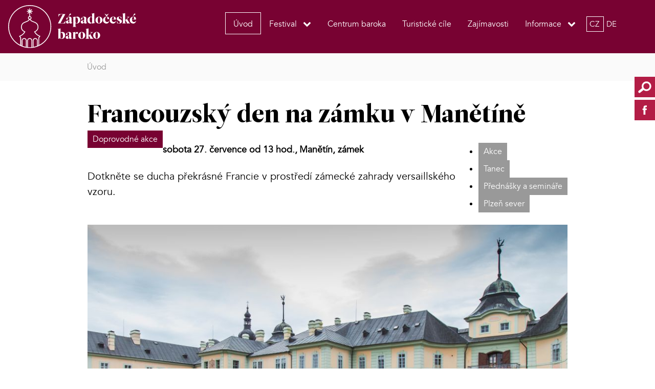

--- FILE ---
content_type: text/html; charset=utf-8
request_url: https://www.zapadoceskebaroko.cz/cz/component/k2/francouzsky-den-na-zamku-v-manetine
body_size: 55078
content:
<!DOCTYPE html>
<html prefix="og: http://ogp.me/ns#" lang="cs-CZ" dir="ltr">
        <head>
            <meta name="viewport" content="width=device-width, initial-scale=1.0">
        <meta http-equiv="X-UA-Compatible" content="IE=edge" />
                <link rel="icon" type="image/x-icon" href="/images/favicon.ico" />
        
                <link rel="apple-touch-icon" sizes="180x180" href="/images/loga/touch-icon.png">
        <link rel="icon" sizes="192x192" href="/images/loga/touch-icon.png">
            
    <meta charset="utf-8" />
	<base href="https://www.zapadoceskebaroko.cz/cz/component/k2/francouzsky-den-na-zamku-v-manetine" />
	<meta name="keywords" content="Akce,Tanec,Přednášky a semináře,Plzeň  sever" />
	<meta name="author" content="Pavlína Steidlová" />
	<meta property="og:url" content="https://www.zapadoceskebaroko.cz/cz/component/k2/francouzsky-den-na-zamku-v-manetine" />
	<meta property="og:type" content="article" />
	<meta property="og:title" content="Francouzský den na zámku v Manětíně" />
	<meta property="og:description" content="Dotkněte se ducha překrásné Francie v prostředí zámecké zahrady versaillského vzoru. Program od 13:00 do 18:00 - 13:00 Zahájení doprovodí slavnostní výstřel program během odpoledne proběhne ve dvou blocích: 13:20 a 15:40 -&amp;nbsp; Tanec s vějíři (Single Ladies a Daima dancers) 13:25 a 15:45 -&amp;nbsp; Hu..." />
	<meta property="og:image" content="https://www.zapadoceskebaroko.cz/media/k2/items/cache/9f9f79e544fb8eb705d18df3c18b9f0a_M.jpg" />
	<meta name="image" content="https://www.zapadoceskebaroko.cz/media/k2/items/cache/9f9f79e544fb8eb705d18df3c18b9f0a_M.jpg" />
	<meta name="twitter:card" content="summary" />
	<meta name="twitter:title" content="Francouzský den na zámku v Manětíně" />
	<meta name="twitter:description" content="Dotkněte se ducha překrásné Francie v prostředí zámecké zahrady versaillského vzoru. Program od 13:00 do 18:00 - 13:00 Zahájení doprovodí slavnostní výstřel program během odpoledne proběhne ve dvou bl..." />
	<meta name="twitter:image" content="https://www.zapadoceskebaroko.cz/media/k2/items/cache/9f9f79e544fb8eb705d18df3c18b9f0a_M.jpg" />
	<meta name="twitter:image:alt" content="Francouzský den na zámku v Manětíně" />
	<meta name="description" content="Dotkněte se ducha překrásné Francie v prostředí zámecké zahrady versaillského vzoru. Program od 13:00 do 18:00 - 13:00 Zahájení doprovodí slavnostní v..." />
	<title>Francouzský den na zámku v Manětíně</title>
	<link href="/cz/component/k2/francouzsky-den-na-zamku-v-manetine" rel="canonical" />
	<link href="https://www.zapadoceskebaroko.cz/cz/component/search/?id=530:francouzsky-den-na-zamku-v-manetine&amp;format=opensearch" rel="search" title="Hledat Západočeské Baroko" type="application/opensearchdescription+xml" />
	<link href="https://cdn.jsdelivr.net/npm/magnific-popup@1.1.0/dist/magnific-popup.min.css" rel="stylesheet" />
	<link href="https://cdn.jsdelivr.net/npm/simple-line-icons@2.4.1/css/simple-line-icons.css" rel="stylesheet" />
	<link href="/components/com_k2/css/k2.css?v=2.10.3&b=20200429" rel="stylesheet" />
	<link href="https://www.zapadoceskebaroko.cz/plugins/content/pdf_embed/assets/css/style.css" rel="stylesheet" />
	<link href="/plugins/system/jce/css/content.css?aa754b1f19c7df490be4b958cf085e7c" rel="stylesheet" />
	<link href="/media/mod_languages/css/template.css?a591d880065d9dad7108961120dbc6d9" rel="stylesheet" />
	<link href="/modules/mod_ajaxsearch/assets/css/style.css" rel="stylesheet" />
	<link href="/media/gantry5/assets/css/font-awesome.min.css" rel="stylesheet" />
	<link href="/media/gantry5/engines/nucleus/css-compiled/nucleus.css" rel="stylesheet" />
	<link href="/templates/g5_hydrogen/custom/css-compiled/hydrogen_11.css" rel="stylesheet" />
	<link href="/media/gantry5/assets/css/bootstrap-gantry.css" rel="stylesheet" />
	<link href="/media/gantry5/engines/nucleus/css-compiled/joomla.css" rel="stylesheet" />
	<link href="/media/jui/css/icomoon.css" rel="stylesheet" />
	<link href="/templates/g5_hydrogen/custom/css-compiled/hydrogen-joomla_11.css" rel="stylesheet" />
	<link href="/templates/g5_hydrogen/custom/css-compiled/custom_11.css" rel="stylesheet" />
	<link href="/templates/g5_hydrogen/custom/css/override.css" rel="stylesheet" />
	<link href="/templates/g5_hydrogen/custom/css/font-face.css" rel="stylesheet" />
	<link href="/templates/g5_hydrogen/custom/css/animsition.min.css" rel="stylesheet" />
	<style>

                        /* K2 - Magnific Popup Overrides */
                        .mfp-iframe-holder {padding:10px;}
                        .mfp-iframe-holder .mfp-content {max-width:100%;width:100%;height:100%;}
                        .mfp-iframe-scaler iframe {background:#fff;padding:10px;box-sizing:border-box;box-shadow:none;}
                    
	</style>
	<script src="/media/jui/js/jquery.min.js?a591d880065d9dad7108961120dbc6d9"></script>
	<script src="/media/jui/js/jquery-noconflict.js?a591d880065d9dad7108961120dbc6d9"></script>
	<script src="/media/jui/js/jquery-migrate.min.js?a591d880065d9dad7108961120dbc6d9"></script>
	<script src="https://cdn.jsdelivr.net/npm/magnific-popup@1.1.0/dist/jquery.magnific-popup.min.js"></script>
	<script src="/media/k2/assets/js/k2.frontend.js?v=2.10.3&b=20200429&sitepath=/"></script>
	<!--[if lt IE 9]><script src="/media/system/js/html5fallback.js?a591d880065d9dad7108961120dbc6d9"></script><![endif]-->
	<script src="/modules/mod_ajaxsearch/assets/js/script.js"></script>
	<script src="/media/jui/js/bootstrap.min.js?a591d880065d9dad7108961120dbc6d9"></script>
	<script src="/templates/g5_hydrogen/custom/js/hidden-menu.js"></script>
	<script src="/templates/g5_hydrogen/custom/js/scroll.js"></script>
	<script src="/templates/g5_hydrogen/custom/js/myJS.js"></script>
	<script src="/templates/g5_hydrogen/custom/js/animsition.min.js"></script>
	<script type="application/ld+json">

                {
                    "@context": "https://schema.org",
                    "@type": "Article",
                    "mainEntityOfPage": {
                        "@type": "WebPage",
                        "@id": "https://www.zapadoceskebaroko.cz/cz/component/k2/francouzsky-den-na-zamku-v-manetine"
                    },
                    "url": "https://www.zapadoceskebaroko.cz/cz/component/k2/francouzsky-den-na-zamku-v-manetine",
                    "headline": "Francouzský den na zámku v Manětíně",
                    "image": [
                        "https://www.zapadoceskebaroko.cz/media/k2/items/cache/9f9f79e544fb8eb705d18df3c18b9f0a_XL.jpg",
                        "https://www.zapadoceskebaroko.cz/media/k2/items/cache/9f9f79e544fb8eb705d18df3c18b9f0a_L.jpg",
                        "https://www.zapadoceskebaroko.cz/media/k2/items/cache/9f9f79e544fb8eb705d18df3c18b9f0a_M.jpg",
                        "https://www.zapadoceskebaroko.cz/media/k2/items/cache/9f9f79e544fb8eb705d18df3c18b9f0a_S.jpg",
                        "https://www.zapadoceskebaroko.cz/media/k2/items/cache/9f9f79e544fb8eb705d18df3c18b9f0a_XS.jpg",
                        "https://www.zapadoceskebaroko.cz/media/k2/items/cache/9f9f79e544fb8eb705d18df3c18b9f0a_Generic.jpg"
                    ],
                    "datePublished": "2024-07-27 11:00:00",
                    "dateModified": "2025-04-03 10:51:26",
                    "author": {
                        "@type": "Person",
                        "name": "Pavlína Steidlová",
                        "url": "https://www.zapadoceskebaroko.cz/cz/component/k2/author/377-pavlinasteidlova"
                    },
                    "publisher": {
                        "@type": "Organization",
                        "name": "Západočeské Baroko",
                        "url": "https://www.zapadoceskebaroko.cz/",
                        "logo": {
                            "@type": "ImageObject",
                            "name": "Západočeské Baroko",
                            "width": "",
                            "height": "",
                            "url": "https://www.zapadoceskebaroko.cz/"
                        }
                    },
                    "articleSection": "https://www.zapadoceskebaroko.cz/cz/component/k2/content/zapadoceske-baroko/festival/doprovodne-akce",
                    "keywords": "Akce,Tanec,Přednášky a semináře,Plzeň  sever",
                    "description": "Dotkněte se ducha překrásné Francie v prostředí zámecké zahrady versaillského vzoru.",
                    "articleBody": "Dotkněte se ducha překrásné Francie v prostředí zámecké zahrady versaillského vzoru. Program od 13:00 do 18:00 - 13:00 Zahájení doprovodí slavnostní výstřel program během odpoledne proběhne ve dvou blocích: 13:20 a 15:40 - Tanec s vějíři (Single Ladies a Daima dancers) 13:25 a 15:45 - Hudba francouzských autorů - účinkuje Filip Kuthan (klarinet) a Petr Novák (klávesy) 13:40 a 16:00 - Verbování pro Francii - divadelní scénka se šermováním - účinkuje Skupina historického šermu Gloria 14:00 a 16:20 - Povídání o Galii, soubojích, komentování výstavy oděvů, zbraní a zbroje (Petr Tumpach) 14:20 a 16:40 - Moulin Rouge - taneční vystoupení (Single Ladies a Daima dancers) 14:40 a 17:00 - Povídání o francouzském impresionismu - příběh francouzského impresionismu bez nudy se zaměří především na opomíjené malířky tohoto stylu (Elen Kudrová) 15:00 a 17:20 - Příprava Marie Antoinetty na cestu do Francie - ukázka módy a každodennosti šlechtičny (Agentura Rylan) 15:20 a 17:40 - Prezentace knih o Francii (Zbyněk Kašpar) Po celé odpoledne ochutnávky francouzských delikates a vína a petangue v rámci volné zábavy! Vstupné dobrovolné. Občerstvení zajištěno. Pořádá Národní památkový ústav - správa zámku Manětín za finanční podpory Plzeňského kraje."
                }
                
	</script>
	<script>

	var asoptions = {
		lower_limit: 3,
		max_results: 5
	};
	var asstrings = {
		show_all: "Show all results"
	};

	</script>
	<!-- Facebook Pixel Code -->

<script>


!function(f,b,e,v,n,t,s)



{if(f.fbq)return;n=f.fbq=function(){n.callMethod?



n.callMethod.apply(n,arguments):n.queue.push(arguments)};



if(!f._fbq)f._fbq=n;n.push=n;n.loaded=!0;n.version='2.0';



n.queue=[];t=b.createElement(e);t.async=!0;



t.src=v;s=b.getElementsByTagName(e)[0];



s.parentNode.insertBefore(t,s)}(window,document,'script',



'https://connect.facebook.net/en_US/fbevents.js');



fbq('init', '898250310362595');



fbq('track', 'PageView');


</script>

<noscript>

<img height="1" width="1"

src="https://www.facebook.com/tr?id=898250310362595&ev=PageView

&noscript=1"/>

</noscript>

<!-- End Facebook Pixel Code -->

    <!--[if (gte IE 8)&(lte IE 9)]>
        <script type="text/javascript" src="/media/gantry5/assets/js/html5shiv-printshiv.min.js"></script>
        <link rel="stylesheet" href="/media/gantry5/engines/nucleus/css/nucleus-ie9.css" type="text/css"/>
        <script type="text/javascript" src="/media/gantry5/assets/js/matchmedia.polyfill.js"></script>
        <![endif]-->
                    </head>

    <body class="gantry site com_k2 view-item no-layout no-task dir-ltr outline-11 g-offcanvas-left g-default g-style-preset1">
        
                    

        <div id="g-offcanvas"  data-g-offcanvas-swipe="1" data-g-offcanvas-css3="1">
                        <div class="g-grid">                        

        <div class="g-block size-100">
             <div id="mobile-menu-6697-particle" class="g-content g-particle">            <div id="g-mobilemenu-container" data-g-menu-breakpoint="1000px"></div>
            </div>
        </div>
            </div>
                    <div class="g-grid">                        

        <div id="search-position-offcanvas" class="g-block size-100 nomarginall">
             <div class="g-content">
                                    <div class="platform-content"><div class="moduletable ">
						<div class="search">
	<form action="/cz/component/k2/" method="post" class="form-inline" role="search">
		<label for="mod-search-searchword157" class="element-invisible">Vyhledat</label> <input name="searchword" id="mod-search-searchword157" maxlength="200"  class="inputbox search-query input-medium" type="search" placeholder="Vyhledávání..." />		<input type="hidden" name="task" value="search" />
		<input type="hidden" name="option" value="com_search" />
		<input type="hidden" name="Itemid" value="" />
	</form>
</div>
		</div></div>
            
        </div>
        </div>
            </div>
                    <div class="g-grid">                        

        <div id="lang-position-offcanvas" class="g-block size-100 nomarginall nopaddingall">
             <div class="g-content">
                                    <div class="platform-content"><div class="moduletable ">
						<div class="mod-languages">

	<ul class="lang-inline" dir="ltr">
									<li class="lang-active">
			<a href="https://www.zapadoceskebaroko.cz/cz/component/k2/francouzsky-den-na-zamku-v-manetine">
							CZ						</a>
			</li>
								<li>
			<a href="/de/">
							DE						</a>
			</li>
				</ul>

</div>
		</div></div>
            
        </div>
        </div>
            </div>
    </div>
        <div id="g-page-surround">
            <div class="g-offcanvas-hide g-offcanvas-toggle" data-offcanvas-toggle aria-controls="g-offcanvas" aria-expanded="false"><i class="fa fa-fw fa-bars"></i></div>                        

                                            
                <section id="g-navigation-hidden" class="hidden-menu">
                <div class="g-container">                                <div class="g-grid">                        

        <div id="logo-position-hidden" class="g-block size-23">
             <div id="logo-3502-particle" class="g-content g-particle">            <a href="/" target="_self" title="Západočeské baroko" rel="home" class="gantry-logo">
                        <img src="/images/logo-zapadoceske-baroko.svg" alt="Západočeské baroko" />
            </a>
            </div>
        </div>
                    

        <div id="menu-position-hidden" class="g-block size-65 align-right">
             <div id="menu-7623-particle" class="g-content g-particle">            <nav class="g-main-nav" role="navigation" data-g-hover-expand="true">
    <ul class="g-toplevel">
                                                                                                    
        <li class="g-menu-item g-menu-item-type-component g-menu-item-101 active g-standard  ">
            <a class="g-menu-item-container" href="/cz/">
                                                                <span class="g-menu-item-content">
                                    <span class="g-menu-item-title">Úvod</span>
            
                    </span>
                                                </a>
                                </li>
    
                                                                                        
        <li class="g-menu-item g-menu-item-type-component g-menu-item-183 g-parent g-standard g-menu-item-link-parent ">
            <a class="g-menu-item-container" href="/cz/festival">
                                                                <span class="g-menu-item-content">
                                    <span class="g-menu-item-title">Festival</span>
            
                    </span>
                    <span class="g-menu-parent-indicator" data-g-menuparent=""></span>                            </a>
                                                        <ul class="g-dropdown g-inactive g-fade g-dropdown-right">
            <li class="g-dropdown-column">
                        <div class="g-grid">
                        <div class="g-block size-100">
            <ul class="g-sublevel">
                <li class="g-level-1 g-go-back">
                    <a class="g-menu-item-container" href="#" data-g-menuparent=""><span>Back</span></a>
                </li>
                                                                                                            
        <li class="g-menu-item g-menu-item-type-component g-menu-item-244  ">
            <a class="g-menu-item-container" href="/cz/festival/festival-prave-probiha">
                                                                <span class="g-menu-item-content">
                                    <span class="g-menu-item-title">Právě probíhá</span>
            
                    </span>
                                                </a>
                                </li>
    
                                                                                        
        <li class="g-menu-item g-menu-item-type-component g-menu-item-243  ">
            <a class="g-menu-item-container" href="/cz/festival/festival-archiv">
                                                                <span class="g-menu-item-content">
                                    <span class="g-menu-item-title">Archiv akcí</span>
            
                    </span>
                                                </a>
                                </li>
    
    
            </ul>
        </div>
            </div>

            </li>
        </ul>
            </li>
    
                                                                                        
        <li class="g-menu-item g-menu-item-type-component g-menu-item-184 g-standard  ">
            <a class="g-menu-item-container" href="/cz/centrum-baroka">
                                                                <span class="g-menu-item-content">
                                    <span class="g-menu-item-title">Centrum baroka</span>
            
                    </span>
                                                </a>
                                </li>
    
                                                                                        
        <li class="g-menu-item g-menu-item-type-component g-menu-item-185 g-standard  ">
            <a class="g-menu-item-container" href="/cz/turisticke-cile">
                                                                <span class="g-menu-item-content">
                                    <span class="g-menu-item-title">Turistické cíle</span>
            
                    </span>
                                                </a>
                                </li>
    
                                                                                        
        <li class="g-menu-item g-menu-item-type-component g-menu-item-186 g-standard  ">
            <a class="g-menu-item-container" href="/cz/zajimavosti">
                                                                <span class="g-menu-item-content">
                                    <span class="g-menu-item-title">Zajímavosti</span>
            
                    </span>
                                                </a>
                                </li>
    
                                                                                        
        <li class="g-menu-item g-menu-item-type-separator g-menu-item-187 g-parent g-standard  ">
            <div class="g-menu-item-container" data-g-menuparent="">                                                                            <span class="g-separator g-menu-item-content">            <span class="g-menu-item-title">Informace</span>
            </span>
                                            <span class="g-menu-parent-indicator"></span>                            </div>                                            <ul class="g-dropdown g-inactive g-fade g-dropdown-right">
            <li class="g-dropdown-column">
                        <div class="g-grid">
                        <div class="g-block size-100">
            <ul class="g-sublevel">
                <li class="g-level-1 g-go-back">
                    <a class="g-menu-item-container" href="#" data-g-menuparent=""><span>Back</span></a>
                </li>
                                                                                                            
        <li class="g-menu-item g-menu-item-type-component g-menu-item-252  ">
            <a class="g-menu-item-container" href="/cz/informace/kontakt">
                                                                <span class="g-menu-item-content">
                                    <span class="g-menu-item-title">Kontakt</span>
            
                    </span>
                                                </a>
                                </li>
    
                                                                                        
        <li class="g-menu-item g-menu-item-type-component g-menu-item-253  ">
            <a class="g-menu-item-container" href="/cz/informace/zapadoceske-baroko">
                                                                <span class="g-menu-item-content">
                                    <span class="g-menu-item-title">O projektu</span>
            
                    </span>
                                                </a>
                                </li>
    
                                                                                        
        <li class="g-menu-item g-menu-item-type-component g-menu-item-254  ">
            <a class="g-menu-item-container" href="/cz/informace/partneri">
                                                                <span class="g-menu-item-content">
                                    <span class="g-menu-item-title">Partneři</span>
            
                    </span>
                                                </a>
                                </li>
    
                                                                                        
        <li class="g-menu-item g-menu-item-type-component g-menu-item-269  ">
            <a class="g-menu-item-container" href="/cz/informace/fotogalerie">
                                                                <span class="g-menu-item-content">
                                    <span class="g-menu-item-title">Fotogalerie</span>
            
                    </span>
                                                </a>
                                </li>
    
                                                                                        
        <li class="g-menu-item g-menu-item-type-component g-menu-item-270  ">
            <a class="g-menu-item-container" href="/cz/informace/videogalerie">
                                                                <span class="g-menu-item-content">
                                    <span class="g-menu-item-title">Videogalerie</span>
            
                    </span>
                                                </a>
                                </li>
    
                                                                                        
        <li class="g-menu-item g-menu-item-type-component g-menu-item-271  ">
            <a class="g-menu-item-container" href="/cz/informace/ke-stazeni">
                                                                <span class="g-menu-item-content">
                                    <span class="g-menu-item-title">Ke stažení</span>
            
                    </span>
                                                </a>
                                </li>
    
                                                                                        
        <li class="g-menu-item g-menu-item-type-component g-menu-item-272  ">
            <a class="g-menu-item-container" href="/cz/informace/archiv">
                                                                <span class="g-menu-item-content">
                                    <span class="g-menu-item-title">Archiv článků</span>
            
                    </span>
                                                </a>
                                </li>
    
    
            </ul>
        </div>
            </div>

            </li>
        </ul>
            </li>
    
    
    </ul>
</nav>
            </div>
        </div>
                    

        <div id="lang-position-hidden" class="g-block size-12 nomarginall nopaddingall">
             <div class="g-content">
                                    <div class="platform-content"><div class="moduletable ">
						<div class="mod-languages">

	<ul class="lang-inline" dir="ltr">
									<li class="lang-active">
			<a href="https://www.zapadoceskebaroko.cz/cz/component/k2/francouzsky-den-na-zamku-v-manetine">
							CZ						</a>
			</li>
								<li>
			<a href="/de/">
							DE						</a>
			</li>
				</ul>

</div>
		</div></div>
            
        </div>
        </div>
            </div>
            </div>
        
    </section>
                                
                <section id="g-navigation">
                <div class="g-container">                                <div class="g-grid">                        

        <div id="logo-position" class="g-block size-22 nopaddingall align-left">
             <div id="logo-3106-particle" class="g-content g-particle">            <a href="/" target="_self" title="Západočeské baroko" rel="home" class="gantry-logo">
                        <img src="/images/logo-zapadoceske-baroko.svg" alt="Západočeské baroko" />
            </a>
            </div>
        </div>
                    

        <div id="menu-position" class="g-block size-66 align-right">
             <div id="menu-9538-particle" class="g-content g-particle">            <nav class="g-main-nav" role="navigation" data-g-hover-expand="false">
    <ul class="g-toplevel">
                                                                                                    
        <li class="g-menu-item g-menu-item-type-component g-menu-item-101 active g-standard  ">
            <a class="g-menu-item-container" href="/cz/">
                                                                <span class="g-menu-item-content">
                                    <span class="g-menu-item-title">Úvod</span>
            
                    </span>
                                                </a>
                                </li>
    
                                                                                        
        <li class="g-menu-item g-menu-item-type-component g-menu-item-183 g-parent g-standard g-menu-item-link-parent ">
            <a class="g-menu-item-container" href="/cz/festival">
                                                                <span class="g-menu-item-content">
                                    <span class="g-menu-item-title">Festival</span>
            
                    </span>
                    <span class="g-menu-parent-indicator" data-g-menuparent=""></span>                            </a>
                                                        <ul class="g-dropdown g-inactive g-fade g-dropdown-right">
            <li class="g-dropdown-column">
                        <div class="g-grid">
                        <div class="g-block size-100">
            <ul class="g-sublevel">
                <li class="g-level-1 g-go-back">
                    <a class="g-menu-item-container" href="#" data-g-menuparent=""><span>Back</span></a>
                </li>
                                                                                                            
        <li class="g-menu-item g-menu-item-type-component g-menu-item-244  ">
            <a class="g-menu-item-container" href="/cz/festival/festival-prave-probiha">
                                                                <span class="g-menu-item-content">
                                    <span class="g-menu-item-title">Právě probíhá</span>
            
                    </span>
                                                </a>
                                </li>
    
                                                                                        
        <li class="g-menu-item g-menu-item-type-component g-menu-item-243  ">
            <a class="g-menu-item-container" href="/cz/festival/festival-archiv">
                                                                <span class="g-menu-item-content">
                                    <span class="g-menu-item-title">Archiv akcí</span>
            
                    </span>
                                                </a>
                                </li>
    
    
            </ul>
        </div>
            </div>

            </li>
        </ul>
            </li>
    
                                                                                        
        <li class="g-menu-item g-menu-item-type-component g-menu-item-184 g-standard  ">
            <a class="g-menu-item-container" href="/cz/centrum-baroka">
                                                                <span class="g-menu-item-content">
                                    <span class="g-menu-item-title">Centrum baroka</span>
            
                    </span>
                                                </a>
                                </li>
    
                                                                                        
        <li class="g-menu-item g-menu-item-type-component g-menu-item-185 g-standard  ">
            <a class="g-menu-item-container" href="/cz/turisticke-cile">
                                                                <span class="g-menu-item-content">
                                    <span class="g-menu-item-title">Turistické cíle</span>
            
                    </span>
                                                </a>
                                </li>
    
                                                                                        
        <li class="g-menu-item g-menu-item-type-component g-menu-item-186 g-standard  ">
            <a class="g-menu-item-container" href="/cz/zajimavosti">
                                                                <span class="g-menu-item-content">
                                    <span class="g-menu-item-title">Zajímavosti</span>
            
                    </span>
                                                </a>
                                </li>
    
                                                                                        
        <li class="g-menu-item g-menu-item-type-separator g-menu-item-187 g-parent g-standard  ">
            <div class="g-menu-item-container" data-g-menuparent="">                                                                            <span class="g-separator g-menu-item-content">            <span class="g-menu-item-title">Informace</span>
            </span>
                                            <span class="g-menu-parent-indicator"></span>                            </div>                                            <ul class="g-dropdown g-inactive g-fade g-dropdown-right">
            <li class="g-dropdown-column">
                        <div class="g-grid">
                        <div class="g-block size-100">
            <ul class="g-sublevel">
                <li class="g-level-1 g-go-back">
                    <a class="g-menu-item-container" href="#" data-g-menuparent=""><span>Back</span></a>
                </li>
                                                                                                            
        <li class="g-menu-item g-menu-item-type-component g-menu-item-252  ">
            <a class="g-menu-item-container" href="/cz/informace/kontakt">
                                                                <span class="g-menu-item-content">
                                    <span class="g-menu-item-title">Kontakt</span>
            
                    </span>
                                                </a>
                                </li>
    
                                                                                        
        <li class="g-menu-item g-menu-item-type-component g-menu-item-253  ">
            <a class="g-menu-item-container" href="/cz/informace/zapadoceske-baroko">
                                                                <span class="g-menu-item-content">
                                    <span class="g-menu-item-title">O projektu</span>
            
                    </span>
                                                </a>
                                </li>
    
                                                                                        
        <li class="g-menu-item g-menu-item-type-component g-menu-item-254  ">
            <a class="g-menu-item-container" href="/cz/informace/partneri">
                                                                <span class="g-menu-item-content">
                                    <span class="g-menu-item-title">Partneři</span>
            
                    </span>
                                                </a>
                                </li>
    
                                                                                        
        <li class="g-menu-item g-menu-item-type-component g-menu-item-269  ">
            <a class="g-menu-item-container" href="/cz/informace/fotogalerie">
                                                                <span class="g-menu-item-content">
                                    <span class="g-menu-item-title">Fotogalerie</span>
            
                    </span>
                                                </a>
                                </li>
    
                                                                                        
        <li class="g-menu-item g-menu-item-type-component g-menu-item-270  ">
            <a class="g-menu-item-container" href="/cz/informace/videogalerie">
                                                                <span class="g-menu-item-content">
                                    <span class="g-menu-item-title">Videogalerie</span>
            
                    </span>
                                                </a>
                                </li>
    
                                                                                        
        <li class="g-menu-item g-menu-item-type-component g-menu-item-271  ">
            <a class="g-menu-item-container" href="/cz/informace/ke-stazeni">
                                                                <span class="g-menu-item-content">
                                    <span class="g-menu-item-title">Ke stažení</span>
            
                    </span>
                                                </a>
                                </li>
    
                                                                                        
        <li class="g-menu-item g-menu-item-type-component g-menu-item-272  ">
            <a class="g-menu-item-container" href="/cz/informace/archiv">
                                                                <span class="g-menu-item-content">
                                    <span class="g-menu-item-title">Archiv článků</span>
            
                    </span>
                                                </a>
                                </li>
    
    
            </ul>
        </div>
            </div>

            </li>
        </ul>
            </li>
    
    
    </ul>
</nav>
            </div>
        </div>
                    

        <div id="lang-position" class="g-block size-12 nomarginall nopaddingall">
             <div class="g-content">
                                    <div class="platform-content"><div class="moduletable ">
						<div class="mod-languages">

	<ul class="lang-inline" dir="ltr">
									<li class="lang-active">
			<a href="https://www.zapadoceskebaroko.cz/cz/component/k2/francouzsky-den-na-zamku-v-manetine">
							CZ						</a>
			</li>
								<li>
			<a href="/de/">
							DE						</a>
			</li>
				</ul>

</div>
		</div></div>
            
        </div>
        </div>
            </div>
            </div>
        
    </section>
                                
                <section id="g-slider">
                <div class="g-container">                                <div class="g-grid">                        

        <div id="ajax-search-position" class="g-block size-100 nopaddingall">
             <div class="g-content">
                                    <div class="platform-content"><div class="moduletable ">
						<div class="ajax-search">
	<form id="mod-ajaxsearch-form" action="/cz/component/search/" method="post" class="form-inline">
		<div class="btn-toolbar">
			<div class="btn-group pull-left">
				<input type="search" name="searchword" id="mod-ajaxsearch-searchword" placeholder="Vyhledat" maxlength="200" class="inputbox" value="Vyhledat" autocomplete="off" onblur="if (this.value=='') this.value='Vyhledat';" onfocus="if (this.value=='Vyhledat') this.value='';" />
			</div>
							<div class="btn-group pull-left hidden-phone">
					<button name="Search" onclick="this.form.submit()" class="btn hasTooltip" title="Search"><span class="icon-search"></span></button>
				</div>
						<div class="clearfix"></div>
		</div>
		<div id="mod-ajaxsearch-results-box" class="results-box"></div>
		<input type="hidden" name="task" value="search" />
		<input type="hidden" name="limit" value="100" />
	</form>
</div>
		</div></div>
            
        </div>
        </div>
            </div>
                            <div class="g-grid">                        

        <div id="slider-position" class="g-block size-100">
             <div class="g-content">
                                    <div class="platform-content"><div class="moduletable  header">
						

<div class="custom header"  >
	<div class="header-text"></div>
</div>
		</div></div>
            
        </div>
        </div>
            </div>
                            <div class="g-grid">                        

        <div id="float-position" class="g-block size-100 nomarginall">
             <div class="g-content">
                                    <div class="platform-content"><div class="moduletable  float-div">
						

<div class="custom float-div"  >
	<div class="lupa"><img src="/images/lupa.svg" alt="Vyhledávání" /></div>
<div class="fb"><a href="https://www.facebook.com/zapadoceske.baroko/" target="_blank" rel="noopener"><img src="/images/facebook-icon-fly.svg" alt="Facebook" /></a></div></div>
		</div></div>
            
        </div>
        </div>
            </div>
            </div>
        
    </section>
                                
                <section id="g-breadcrumbs">
                <div class="g-container">                                <div class="g-grid">                        

        <div id="breadcrumbs-position" class="g-block size-100 nopaddingall">
             <div class="g-content">
                                    <div class="platform-content"><div class="moduletable ">
						<div aria-label="Breadcrumbs" role="navigation">
	<ul itemscope itemtype="https://schema.org/BreadcrumbList" class="breadcrumb">
					<li class="active">
				<span class="divider icon-location"></span>
			</li>
		
						<li itemprop="itemListElement" itemscope itemtype="https://schema.org/ListItem" class="active">
					<span itemprop="name">
						Úvod					</span>
					<meta itemprop="position" content="1">
				</li>
				</ul>
</div>
		</div></div>
            
        </div>
        </div>
            </div>
            </div>
        
    </section>
                                
                <main id="g-main">
                <div class="g-container">                                <div class="g-grid">                        

        <div class="g-block size-100">
             <div class="g-system-messages">
                                            <div id="system-message-container">
    </div>

            
    </div>
        </div>
            </div>
                            <div class="g-grid">                        

        <div class="g-block size-100">
             <div class="g-content">
                                                            <div class="platform-content row-fluid"><div class="span12"><style> #slider-position .header { display:none;} </style>

<!-- Start K2 Item Layout -->
<span id="startOfPageId530"></span>

<div id="k2Container" class="itemView">

	<!-- Plugins: BeforeDisplay -->
	
	<!-- K2 Plugins: K2BeforeDisplay -->
	
	<div class="itemHeader">

	    
            	

		<!-- Item title -->
	<h1 class="itemTitle">
		
		Francouzský den na zámku v Manětíně
			</h1>
	
    
    	<div class="itemLinks">

				<!-- Item category -->
		<div class="itemCategory">
			
			<a href="/cz/component/k2/content/zapadoceske-baroko/festival/doprovodne-akce">Doprovodné akce</a>
		</div>
		
				<!-- Item tags -->
		<div class="itemTagsBlock">
			
			<ul class="itemTags">
								<li><a href="/cz/component/k2/tag/Akce">Akce</a></li>
								<li><a href="/cz/component/k2/tag/Tanec">Tanec</a></li>
								<li><a href="/cz/znacky-prednasky-a-seminare">Přednášky a semináře</a></li>
								<li><a href="/cz/plzen-sever">Plzeň  sever</a></li>
							</ul>
			<div class="clr"></div>
		</div>
		
		

		<div class="clr"></div>
	</div>
	    
    
    			<!-- Item extra fields -->
		<div class="itemExtraFields">
			
			<ul>
												<li class="even typeDate group1">
										
					<span class="itemExtraFieldsValue">sobota, 27 červenec 2024</span>
									</li>
																<li class="odd typeDate group1">
										
					<span class="itemExtraFieldsValue">sobota, 27 červenec 2024</span>
									</li>
																<li class="even typeTextarea group1">
										
					<span class="itemExtraFieldsValue">sobota 27. července od 13 hod.,</span>
									</li>
																<li class="even typeTextfield group1">
										
					<span class="itemExtraFieldsValue">Manětín, zámek</span>
									</li>
											</ul>
			<div class="clr"></div>
		</div>
		    
    
    
    

	
	</div>

	<!-- Plugins: AfterDisplayTitle -->
	
	<!-- K2 Plugins: K2AfterDisplayTitle -->
	
		<div class="itemToolbar">
		<ul>
			
			
			
			
			
			
					</ul>
		<div class="clr"></div>
	</div>
	
	
	<div class="itemBody">

		<!-- Plugins: BeforeDisplayContent -->
		
		<!-- K2 Plugins: K2BeforeDisplayContent -->
		        
        

		        
        
        		<!-- Item introtext -->
		<div class="itemIntroText">
			<p>Dotkněte se ducha překrásné Francie v&nbsp;prostředí zámecké zahrady versaillského vzoru.</p>
		</div>
		        

				<!-- Item Image -->
		<div class="itemImageBlock">
			<span class="itemImage">
				
              
                
                                 
                                
                        
                        
                                  
                                   
                  
                                    
                   <img src="/media/k2/items/cache/9f9f79e544fb8eb705d18df3c18b9f0a_L.jpg" alt="Francouzsk&yacute; den na z&aacute;mku v Manět&iacute;ně" style="width:970px; height:auto;" /> 
				
			</span>

			
			
			<div class="clr"></div>
		</div>
		        
        
        
	    

		
		

				<!-- Item fulltext -->
		<div class="itemFullText">
			
<p>Program od 13:00 do 18:00 -</p>
<p>13:00 Zahájení doprovodí slavnostní výstřel</p>
<p>program během odpoledne proběhne ve dvou blocích:</p>
<ul>
<li>13:20 a&nbsp;15:40 -&nbsp; Tanec s&nbsp;vějíři (Single Ladies a&nbsp;Daima dancers)</li>
<li>13:25 a&nbsp;15:45 -&nbsp; Hudba francouzských autorů -&nbsp;účinkuje Filip Kuthan (klarinet) a&nbsp;Petr Novák (klávesy)</li>
<li>13:40 a&nbsp;16:00 -&nbsp; Verbování pro Francii - divadelní scénka se šermováním - účinkuje Skupina historického šermu Gloria&nbsp;</li>
<li>14:00 a&nbsp;16:20&nbsp; -&nbsp;Povídání o&nbsp;Galii, soubojích, komentování výstavy oděvů, zbraní a&nbsp;zbroje (Petr Tumpach)</li>
<li>14:20 a&nbsp;16:40&nbsp; - Moulin Rouge - taneční vystoupení&nbsp;(Single Ladies a&nbsp;Daima dancers)</li>
<li>14:40 a&nbsp;17:00 -&nbsp; Povídání o&nbsp;francouzském impresionismu - příběh francouzského impresionismu bez nudy se zaměří především na opomíjené malířky tohoto stylu (Elen Kudrová)</li>
<li>15:00 a&nbsp;17:20&nbsp; - Příprava Marie Antoinetty na cestu do Francie - ukázka módy a&nbsp;každodennosti šlechtičny (Agentura Rylan)</li>
<li>15:20 a&nbsp;17:40 - Prezentace knih o&nbsp;Francii (Zbyněk Kašpar)</li>
</ul>
<p>Po celé odpoledne ochutnávky francouzských delikates a&nbsp;vína a&nbsp;petangue v&nbsp;rámci volné zábavy!</p>
<p>Vstupné dobrovolné.</p>
<p>Občerstvení zajištěno.</p>
<p><em>Pořádá Národní památkový ústav - správa zámku Manětín za finanční podpory Plzeňského kraje.&nbsp;</em></p>
<p>&nbsp;</p>
<p>&nbsp;</p>
<p>&nbsp;</p>		</div>
		
		        
        
		<div class="clr"></div>

	

		
		<!-- Plugins: AfterDisplayContent -->
		
		<!-- K2 Plugins: K2AfterDisplayContent -->
		
		<div class="clr"></div>

	</div>

		<!-- Social sharing -->
	<div class="itemSocialSharing">

		
				<!-- Facebook Button -->
		<div class="itemFacebookButton">
			<div id="fb-root"></div>
			<script>(function(d,s,id){var js,fjs=d.getElementsByTagName(s)[0];if(d.getElementById(id)) return;js=d.createElement(s);js.id=id;js.src="//connect.facebook.net/cs_CZ/sdk.js#xfbml=1&version=v2.5";fjs.parentNode.insertBefore(js,fjs);}(document,'script','facebook-jssdk'));</script>
			<div class="fb-like" data-width="200" data-layout="button_count" data-action="like" data-show-faces="false" data-share="false"></div>
		</div>
		
		
		<div class="clr"></div>

	</div>
	


	
	
	
		<!-- Related items by tag -->
	<div class="itemRelated">
		<h3>Související položky</h3>
		<ul>
						<li class="even">

								<a class="itemRelTitle" href="/cz/component/k2/illuminate-2025">ILLUMINATE 2025</a>
				
				
				
				
				
				
				
							</li>
						<li class="odd">

								<a class="itemRelTitle" href="/cz/component/k2/zapadoceske-baroko-na-itepu-202510071625">Západočeské baroko na Itepu</a>
				
				
				
				
				
				
				
							</li>
						<li class="even">

								<a class="itemRelTitle" href="/cz/component/k2/heinrich-sch-tz-rane-baroko-v-nemecke-provenienci">Heinrich Schütz - rané baroko v německé provenienci</a>
				
				
				
				
				
				
				
							</li>
						<li class="odd">

								<a class="itemRelTitle" href="/cz/component/k2/illusion-baroques-manetin-2025">Illusion Baroques Manětín 2025</a>
				
				
				
				
				
				
				
							</li>
						<li class="even">

								<a class="itemRelTitle" href="/cz/component/k2/zamecke-barokni-radovanky">Zámecké barokní radovánky</a>
				
				
				
				
				
				
				
							</li>
						<li class="clr"></li>
		</ul>
		<div class="clr"></div>
	</div>
	
	<div class="clr"></div>



	
	
	<!-- Plugins: AfterDisplay -->
	
	<!-- K2 Plugins: K2AfterDisplay -->
	
	
	
		<div class="itemBackToTop">
		<a class="k2Anchor" href="/cz/component/k2/francouzsky-den-na-zamku-v-manetine#startOfPageId530">
			zpátky nahoru		</a>
	</div>
	
	<div class="clr"></div>

</div>
<!-- End K2 Item Layout -->

<!-- JoomlaWorks "K2" (v2.10.3) | Learn more about K2 at https://getk2.org --></div></div>
    
            
    </div>
        </div>
            </div>
            </div>
        
    </main>
                                
                <section id="g-top-1">
                <div class="g-container">                                <div class="g-grid">                        

        <div id="share-position" class="g-block size-100">
             <div class="g-content">
                                    <div class="platform-content"><div class="moduletable ">
						
  <!-- Load Facebook SDK for JavaScript -->
  
<div id="fb-root"></div>
<script>(function(d, s, id) {
  var js, fjs = d.getElementsByTagName(s)[0];
  if (d.getElementById(id)) return;
  js = d.createElement(s); js.id = id;
  js.src = "//connect.facebook.net/cs_CZ/sdk.js#xfbml=1&version=v2.9";
  fjs.parentNode.insertBefore(js, fjs);
}(document, 'script', 'facebook-jssdk'));</script>

  <div class="fb-share-button" 
  data-href="https://www.zapadoceskebaroko.cz/cz/component/k2/francouzsky-den-na-zamku-v-manetine"
  data-layout="button"
  data-size="small"
  data-mobileiframe="false"

  
  ></div>		</div></div><div class="platform-content"><div class="moduletable facebookRss">
						

<div class="customfacebookRss"  >
	<p style="margin:0;"><a href="/festival?format=feed" target="_blank" rel="noopener"><img src="/images/rss.svg" alt="RSS" width="32" height="32" /></a>&nbsp;<a href="https://www.facebook.com/zapadoceske.baroko/" target="_blank" rel="noopener"><img src="/images/facebook-icon.svg" alt="Facebook" width="32" height="32" /></a></p></div>
		</div></div>
            
        </div>
        </div>
            </div>
            </div>
        
    </section>
                                
                <section id="g-top-2">
                <div class="g-container">                                <div class="g-grid">                        

        <div class="g-block size-100">
             <div class="spacer"></div>
        </div>
            </div>
            </div>
        
    </section>
                                
                <section id="g-bottom-2">
                <div class="g-container">                                <div class="g-grid">                        

        <div id="bottom-position-2" class="g-block size-100">
             <div class="g-content">
                                    <div class="platform-content"><div class="moduletable  partneri">
						
<div id="k2ModuleBox113" class="k2ItemsBlock  partneri">

	
	  <ul>
        <li class="even lastItem">

      <!-- Plugins: BeforeDisplay -->
      
      <!-- K2 Plugins: K2BeforeDisplay -->
      
      
      
      
      <!-- Plugins: AfterDisplayTitle -->
      
      <!-- K2 Plugins: K2AfterDisplayTitle -->
      
      <!-- Plugins: BeforeDisplayContent -->
      
      <!-- K2 Plugins: K2BeforeDisplayContent -->
      
            <div class="moduleItemIntrotext">
	      
      	      	<div class="row-fluid">
<div class="span6"><a href="http://www.mmr.cz" target="_blank" rel="noopener"><img src="/images/loga/logo-mmr-white.svg" alt="logo-mmr-white.svg" /></a></div>
<div class="span6">Projekt Marketingová podpora značky Západočeské baroko byl realizován za přispění prostředků státního rozpočtu České republiky z programu Ministerstva pro místní rozvoj ČR.</div>
</div>
<div class="row-fluid" style="margin-bottom: 30px;">
<div class="span6"><a href="https://www.by-cz.eu/cz" target="_blank" rel="noopener" class="partnerlogo" style="margin-top: -5px;"><img src="/images/loga/logo-cil-eus.svg" alt="logo-cil-eus.svg" /></a></div>
<div class="span6"><a href="https://www.by-cz.eu/cz" target="_blank" rel="noopener" class="partnerlogo"><img src="/images/loga/logo-eu.svg" alt="logo-eu.svgg" /></a></div>
</div>
<div class="row-fluid loga">
<div class="span6"><a href="http://www.plzensky-kraj.cz" target="_blank" rel="noopener"><img src="/images/loga/pk-logo.png" alt="logo-plzensky-kraj.svg" /></a> <a href="http://www.plzen2015.cz" target="_blank" rel="noopener"><img src="/images/loga/logo-plzen-2015.svg" alt="logo-plzen-2015.svg" /></a></div>
<div class="span6"><a href="http://www.bbkult.net/redaktion/details/15066661916058.html" target="_blank" rel="noopener"><img src="/images/loga/logo-bavorsko.svg" alt="logo-bavorsko.svg" /></a> <a href="http://www.marianskatynice.cz/" target="_blank" rel="noopener"><img src="/images/loga/logo-marianska-tynice.svg" alt="logo-marianska-tynice.svg" /></a></div>
</div>       	      </div>
      
      
      <div class="clr"></div>

      
      <div class="clr"></div>

      <!-- Plugins: AfterDisplayContent -->
      
      <!-- K2 Plugins: K2AfterDisplayContent -->
      
      
      
      
      
			
			
			
      <!-- Plugins: AfterDisplay -->
      
      <!-- K2 Plugins: K2AfterDisplay -->
      
      <div class="clr"></div>
    </li>
        <li class="clearList"></li>
  </ul>
  
	
	
</div>
		</div></div>
            
        </div>
        </div>
            </div>
            </div>
        
    </section>
                                
                <footer id="g-footer">
                <div class="g-container">                                <div class="g-grid">                        

        <div id="hr-footer-position" class="g-block size-100">
             <div id="custom-1974-particle" class="g-content g-particle">            <hr>
            </div>
        </div>
            </div>
                            <div class="g-grid">                        

        <div id="copyright-position" class="g-block size-50">
             <div id="copyright-2473-particle" class="g-content g-particle">            &copy;
    2017 -     2026
    Plzeňský kraj
            </div>
        </div>
                    

        <div id="branding-position" class="g-block size-50">
             <div class="g-content">
                                    <div class="platform-content"><div class="moduletable ">
						

<div class="custom"  >
	<p style="text-align: right;"><a href="http://www.agionet.cz/" class="g-powered-by" title="Tvorba webových stránek Agionet s.r.o." target="_blank" >Webdesign: Agionet s.r.o.</a> </p></div>
		</div></div>
            
        </div>
        </div>
            </div>
                            <div class="g-grid">                        

        <div id="g-totop " class="g-block size-100 nomarginall nopaddingall">
             <div id="totop-1701-particle" class="g-content g-particle">            <div class="totop g-particle">
    <div class="g-totop">
        <a href="#" id="g-totop" rel="nofollow">
            <i class="fa fa-chevron-circle-up"></i>                                </a>
    </div>
</div>
            </div>
        </div>
            </div>
            </div>
        
    </footer>
            
                        

        </div>
                    

                        <script type="text/javascript" src="/media/gantry5/assets/js/main.js"></script>
    

    

        
    </body>
</html>


--- FILE ---
content_type: text/css
request_url: https://www.zapadoceskebaroko.cz/templates/g5_hydrogen/custom/css-compiled/custom_11.css
body_size: 3263
content:
/* GANTRY5 DEVELOPMENT MODE ENABLED.
 *
 * WARNING: This file is automatically generated by Gantry5. Any modifications to this file will be lost!
 *
 * For more information on modifying CSS, please read:
 *
 * http://docs.gantry.org/gantry5/configure/styles
 * http://docs.gantry.org/gantry5/tutorials/adding-a-custom-style-sheet
 */

/* 
    Created on : 10.5.2018, 12:23:05
    Author     : jirih
*/
.catItemView.catItemIsExpired {
  opacity: 0.33;
}
table.calendar tr td.calendarDateLinked {
  background-color: #e0e0e0;
  cursor: pointer;
  position: relative;
}
table.calendar tr td.calendarDateLinked.open {
  position: relative;
}
table.calendar tr td.calendarDateLinked .calendarPopup {
  position: absolute;
  top: 1.5rem;
  left: 0;
  z-index: 1001;
}
table.calendar tr td.calendarDateLinked .calendarPopup .actionList {
  list-style: none;
  margin: 0;
  padding: 0;
}
ul.sigProClassic li.sigProThumb a.sigProLink, ul.sigProClassic li.sigProThumb a.sigProLink img.sigProImg, ul.sigProClassic li.sigProThumb a.sigProLink:hover img.sigProImg {
  height: 135px !important;
}
ul.sigProClassic li.sigProThumb span.sigProLinkWrapper {
  box-shadow: none;
}
.raxo-related-k2-items {
  max-width: 940px;
  margin: 0 auto;
}
.raxo-related-k2-item .raxo-container {
  max-width: 940px;
  margin: 0 auto;
}
#top-position-1 h3.g-title {
  max-width: 940px;
  margin: 0 auto 25px auto;
}
@media only all and (max-width: 99.99rem) {
  .g-block {
    -webkit-flex-grow: 0;
    -moz-flex-grow: 0;
    flex-grow: 0;
    -ms-flex-positive: 0;
    -webkit-flex-basis: initial !important;
    -moz-flex-basis: initial !important;
    flex-basis: initial !important;
    -ms-flex-preferred-size: initial !important;
  }
  #g-offcanvas .g-block {
    -webkit-flex-grow: 0;
    -moz-flex-grow: 0;
    flex-grow: 0;
    -ms-flex-positive: 0;
    -webkit-flex-basis: 100% !important;
    -moz-flex-basis: 100% !important;
    flex-basis: 100% !important;
    -ms-flex-preferred-size: 100% !important;
  }
  .gantry-logo {
    text-align: left !important;
  }
  [class*="span"], .uneditable-input[class*="span"], .row-fluid [class*="span"] {
    width: initial;
  }
  body #g-footer .g-container .g-grid #footer-position .g-content .moduletable .g-title {
    text-align: left;
  }
  body #g-footer .g-container .g-grid #footer-position .g-content .moduletable .custom .row-fluid .span3 {
    width: 23.4042553191%;
    float: left;
    text-align: left;
  }
  .itemFullText .row-fluid {
    display: flex;
  }
  .itemFullText .row-fluid .span5 {
    width: 40%;
    display: inline;
  }
  .itemFullText .row-fluid .span2 {
    width: 14%;
    display: inline;
  }
  #brand-position .g-content {
    text-align: left;
  }
}
@media (max-width: 1600px) {
  #bottom-position-2 .partneri .row-fluid:nth-child(2) .span6 {
    width: 50%;
    float: left;
  }
  #bottom-position-2 .partneri .row-fluid:nth-child(2) .span6:nth-child(1) {
    padding-right: 10px;
  }
  #bottom-position-2 .partneri .row-fluid:nth-child(2) .span6:nth-child(2) {
    padding-left: 10px;
  }
  #copyright-position .g-content {
    text-align: left;
  }
}
@media (max-width: 670px) {
  #bottom-position-2 .partneri .row-fluid.loga .span6 img {
    margin-bottom: 15px;
  }
  #top2-header-position {
    flex: 0 100%;
    width: 100%;
  }
  #fotogalerie-header-position {
    flex: 0 100%;
    width: 100%;
  }
}
div#share-position .g-content {
  float: right;
}
/*# sourceMappingURL=custom_11.css.map */

--- FILE ---
content_type: text/css
request_url: https://www.zapadoceskebaroko.cz/templates/g5_hydrogen/custom/css/override.css
body_size: 72255
content:
@charset "utf-8";
/* CSS Document */

/* obecné */


body {font-family: 'Avenir Book'; color:#000000; opacity:0;}
#g-page-surround {   background:#fff url("../../images/page-bg.jpg");}
#g-main{ background:none; padding:0;}
h1 {font-family: 'Leitura Display Roman'; font-size:40px; color:#000000; }
h2 { font-size:30px;}
h3 { font-size:25px;}
h4 { font-size:20px;}
h2, h3, h4, h5 {font-family: 'Avenir Book';}
#g-main .g-container, #g-top-1 .g-container, #g-top-2 .g-container, #g-bottom-1 .g-container, #g-bottom-2 .g-container, #g-breadcrumbs .g-container{ background:#FFFFFF; max-width:1600px; margin:0 auto;}
h2.g-title { text-align:center; font-family: 'Leitura Display Roman'; font-size:3rem; position:relative; color:#000000; margin-top:1.2rem;}
h2.g-title:after { content:""; background: url("../../images/ornament.svg") no-repeat top center; width:120px; height:40px; position:absolute; text-align:center; bottom:-50px; left:0; right:0;     display: block;
    margin: 0 auto;}
.marginTop { margin-top:60px;} 
/*a { -webkit-transition: 0.5s ease-out; -webkit-transform 0.5s ease-out;    -moz-transition:  0.5s ease-out, -moz-transform 0.5s ease-out;    transition: 0.5s ease-out, transform 0.5s ease-out; opacity:1; }
a:hover {  webkit-transition: 0.5s ease-out, -webkit-transform 0.5s ease-out;    -moz-transition:  0.5s ease-out, -moz-transform 0.5s ease-out;    transition: 0.5s ease-out, transform 0.5s ease-out; opacity: 0.5;}*/

.g-container { max-width:1600px;}
p {    margin: 1rem 0;}

/* logo a navigace */  

.gantry-logo {  display:block;  }
#logo-position .g-content {    display:block; margin-left:1rem; }
.gantry-logo img {max-width: 250px;      -webkit-transition:0.5s ease-out, -webkit-transform 0.5s ease-out;    -moz-transition: 0.5s ease-out, -moz-transform 0.5s ease-out;    transition: 0.5s ease-out, transform 0.5s ease-out;  opacity:1; height:83px; width:auto;}
.gantry-logo img:hover { opacity:0.7;}

#g-navigation .g-main-nav .g-toplevel > li:not(.g-menu-item-type-particle):not(.g-menu-item-type-module).active { background:none; -webkit-box-shadow:inset 0px 0px 0px 1px #fff;    -moz-box-shadow:inset 0px 0px 0px 1px #fff;    box-shadow:inset 0px 0px 0px 1px #fff;}
#g-navigation .g-main-nav .g-toplevel > li:not(.g-menu-item-type-particle):not(.g-menu-item-type-module).active > .g-menu-item-container { color:#FFFFFF; }
.g-main-nav .g-toplevel > li > .g-menu-item-container { padding: 0.6rem 1.5rem;  color:#FFF;}
#g-navigation .g-main-nav .g-toplevel > li:not(.g-menu-item-type-particle):not(.g-menu-item-type-module):hover { background:none;  color:#FFF;}
#g-navigation .g-main-nav .g-toplevel > li:not(.g-menu-item-type-particle):not(.g-menu-item-type-module).active.g-selected { background:none;}


#g-navigation #menu-position .g-content { padding-right:30px; float:right; padding-left: 0; padding-right: 0; margin-left: 0; margin-right: 0; }
#g-navigation .g-main-nav .g-toplevel > li, #g-navigation-hidden .g-main-nav .g-toplevel > li{     -webkit-transition:0.5s ease-out, -webkit-transform 0.5s ease-out;    -moz-transition: 0.5s ease-out, -moz-transform 0.5s ease-out;    transition: 0.5s ease-out, transform 0.5s ease-out;  }
#g-navigation .g-main-nav .g-toplevel > li > .g-menu-item-container { font-size:16px;}

#g-navigation-hidden .g-main-nav .g-sublevel > li > .g-menu-item-container { color:#FFF;}
#g-navigation .g-main-nav .g-dropdown, #g-navigation-hidden .g-main-nav .g-dropdown li {    background: #780232;}
#g-navigation .g-main-nav .g-sublevel > li:not(.g-menu-item-type-particle):not(.g-menu-item-type-module):hover, #g-navigation .g-main-nav .g-sublevel > li:not(.g-menu-item-type-particle):not(.g-menu-item-type-module).active, #g-navigation-hidden .g-main-nav .g-sublevel > li:not(.g-menu-item-type-particle):not(.g-menu-item-type-module):hover, #g-navigation-hidden .g-main-nav .g-sublevel > li:not(.g-menu-item-type-particle):not(.g-menu-item-type-module).active {  background: #8d0039; }
#g-navigation .g-main-nav .g-dropdown { padding-top:32px;}
#g-navigation-hidden .g-main-nav .g-dropdown {padding-top:10px; }

#g-navigation .g-main-nav .g-toplevel > li:not(.g-menu-item-type-particle):not(.g-menu-item-type-module).active {  -webkit-box-shadow: inset 0px 0px 0px 1px #d6b2c1;    -moz-box-shadow: inset 0px 0px 0px 1px #d6b2c1;    box-shadow: inset 0px 0px 0px 1px #d6b2c1;}
#g-navigation .g-main-nav > .g-toplevel > li a {-webkit-transition:0.5s ease-out, -webkit-transform 0.5s ease-out;    -moz-transition: 0.5s ease-out, -moz-transform 0.5s ease-out;    transition: 0.5s ease-out, transform 0.5s ease-out; }
#g-navigation .g-main-nav > .g-toplevel > li a:hover {    opacity: 0.7;}

#g-navigation .g-menu-hastouch .g-toplevel > li.g-menu-item-link-parent > .g-menu-item-container > .g-menu-parent-indicator { border: none; background: none;}

#logo-position-hidden .gantry-logo img { height:auto; width:100%; max-width: 150px;}
#g-navigation-hidden {margin-top:0; position:absolute; top:0; left:0; right:0; background: rgba(120, 2, 50, 0.9);  width: 100%;     position: fixed;    z-index: 9999;   top: 0; display:initial; webkit-box-shadow: 0px 6px 8px 0px rgba(0,0,0,0.12);
    -moz-box-shadow: 0px 6px 8px 0px rgba(0,0,0,0.12);    box-shadow: 0px 6px 8px 0px rgba(0,0,0,0.12); display:initial; -webkit-transition: 0.5s ease-out, -webkit-transform 0.5s ease-out;    -moz-transition: 0.5s ease-out, -moz-transform 0.5s ease-out;    transition: 0.5s ease-out, transform 0.5s ease-out; opacity:1;}
#g-navigation-hidden.hidden-menu {     -webkit-transition: 0.5s ease-out, -webkit-transform 0.5s ease-out;    -moz-transition: 0.5s ease-out, -moz-transform 0.5s ease-out;    transition: 0.5s ease-out, transform 0.5s ease-out; opacity:0; top:-100px;}
#g-navigation-hidden .g-container {  width:100%;}
#g-navigation-hidden .g-content  { margin:0; padding:0; }
#logo-position-hidden .g-content {margin:0.4rem 0.8rem;  margin-left:1rem; }
#g-navigation-hidden  #menu-position-hidden { margin-top:8px; }
#g-navigation-hidden .g-main-nav .g-toplevel > li:not(.g-menu-item-type-particle):not(.g-menu-item-type-module).active { background:none; -webkit-box-shadow:inset 0px 0px 0px 1px #fff;    -moz-box-shadow:inset 0px 0px 0px 1px #fff;    box-shadow:inset 0px 0px 0px 1px #fff;}
#g-navigation-hidden .g-main-nav .g-toplevel > li:not(.g-menu-item-type-particle):not(.g-menu-item-type-module).active > .g-menu-item-container { color:#FFFFFF; }
#g-navigation-hidden .g-main-nav .g-toplevel > li > .g-menu-item-container { padding:0.4rem 1.3rem; color:rgb(226, 166, 166);}
#g-navigation-hidden .g-main-nav .g-toplevel > li:not(.g-menu-item-type-particle):not(.g-menu-item-type-module):hover { background:none; color:#FFF;}
#g-navigation-hidden .g-main-nav .g-toplevel > li:not(.g-menu-item-type-particle):not(.g-menu-item-type-module).active.g-selected { background:none;}
#g-navigation-hidden .g-main-nav .g-toplevel > li, #g-navigation-hidden .g-main-nav .g-toplevel > li{     -webkit-transition:0.5s ease-out, -webkit-transform 0.5s ease-out;    -moz-transition: 0.5s ease-out, -moz-transform 0.5s ease-out;    transition: 0.5s ease-out, transform 0.5s ease-out;  opacity:1;}
#g-navigation-hidden .g-main-nav .g-toplevel > li > .g-menu-item-container { font-size:16px;}


.g-main-nav .g-toplevel > li > .g-menu-item-container {     position: relative;}

.g-main-nav .g-toplevel > li > .g-menu-item-container:before {  content: "";  position: absolute;  width: 50%;  height: 1px;  bottom: 0;  left: 0;  right:0;  background-color: #fff;  visibility: hidden;
  -webkit-transform: scaleX(0);  transform: scaleX(0);  -webkit-transition: all 0.3s ease-in-out 0s;  transition: all 0.3s ease-in-out 0s;  opacity:0.5;  text-align:center;  margin:0 auto;}
.g-main-nav .g-toplevel > li > .g-menu-item-container:hover:before {  visibility: visible;  -webkit-transform: scaleX(1);  transform: scaleX(1);}
.g-main-nav .g-toplevel > li.g-parent .g-menu-parent-indicator:after { opacity:1;}

#g-navigation .g-main-nav .g-dropdown, .g-main-nav .g-standard .g-dropdown { z-index:999;}



/* logo a navigace - konec */

/* breadcrumbs */
#g-breadcrumbs { position:relative;}
#g-breadcrumbs .g-container{ /*position:absolute;*/ /*top:300px;*/ z-index:1; margin:0 auto; left:0; right:0;}
#breadcrumbs-position { background:#fafafa;}
#breadcrumbs-position .g-content {     max-width: 1200px;    margin: 0 auto;}
#breadcrumbs-position .g-content.narrow {     max-width: 968px;}
.breadcrumb > li { padding-left:5px;}
.breadcrumb > li:nth-child(1), .breadcrumb > li:nth-child(2){ padding-left:0;}
.breadcrumb > li > .icon-location { display:none;}
.breadcrumb { background:none; padding-top:15px; padding-bottom:15px; padding-left:10px; margin-bottom:0;}
.breadcrumb > li > .divider { padding-right:0;}

/* search - vyhledavani */
#ajax-search-position {  position: absolute; z-index: 1;   /*height:55px;*/ top:130px;   max-width: 1200px;    left:0; right: 0;
	    margin: 0 auto; -webkit-transition: 0.5s ease-out, -webkit-transform 0.5s ease-out;    -moz-transition: 0.5s ease-out, -moz-transform 0.5s ease-out;    transition: 0.5s ease-out, transform  0.5s ease-out; opacity: 1; visibility:visible;} 
#ajax-search-position.hide { /*height:0;*/ -webkit-transition: 0.5s ease-out, -webkit-transform 0.5s ease-out; display: block;    -moz-transition: 0.5s ease-out, -moz-transform 0.5s ease-out;    transition: 0.5s ease-out, transform 0.5s ease-out; opacity: 0; visibility:hidden;}
#ajax-search-position .g-content {   margin: 0 auto;}
#mod-ajaxsearch-form { margin: 0 auto; text-align: center;}
.ajax-search .results-box { border: none; color: #000000; border-radius: 0; max-width: 1000px; margin: 0 auto; position: static;}
.ajax-search input[type="search"] { width: 350px; background: #fff; color: #000; border-radius: 0;}
.ajax-search .search-results { padding: 15px;}
#mod-ajaxsearch-results-box a { color: #780232;  margin-bottom: 5px;     display: inline-block; -webkit-transition:0.5s ease-out, -webkit-transform 0.5s ease-out;    -moz-transition: 0.5s ease-out, -moz-transform 0.5s ease-out;    transition: 0.5s ease-out, transform 0.5s ease-out;  opacity:1;}
#mod-ajaxsearch-results-box dt.result-title a {font-size: 16px; }
.ajax-search .results-box dt, .ajax-search .results-box dd { text-align: left;}
.ajax-search .results-box dd { margin-left: 0.8rem;}
.ajax-search .results-box dd { line-height: 1.7;}
.ajax-search .results-box .result-created { margin-bottom:10px;}
.ajax-search .results-box dd { font-size: 15px;}
#mod-ajaxsearch-results-box a:hover {color: #780232; opacity: 0.5; }

.lupa {height: 45px;  cursor: pointer; -webkit-transition:0.5s ease-out, -webkit-transform 0.5s ease-out;    -moz-transition: 0.5s ease-out, -moz-transform 0.5s ease-out;    transition: 0.5s ease-out, transform 0.5s ease-out;  opacity:1;}
.lupa:hover { opacity: 0.5;}
.lupa img{ width: 40px; height: auto; float: right;}
.fb {  cursor: pointer; -webkit-transition:0.5s ease-out, -webkit-transform 0.5s ease-out;    -moz-transition: 0.5s ease-out, -moz-transform 0.5s ease-out;    transition: 0.5s ease-out, transform 0.5s ease-out;  opacity:1;}
.fb:hover { opacity: 0.5;}
.fb img{ width: 40px; height: auto; float: right;}

.pull-left { float: none;}
#search-position-offcanvas .g-content { padding-bottom: 0;}
#search-position-hidden .lupa {margin-top: 10px;}
#lang-position-offcanvas .mod-languages { padding-left:0.938rem; margin-top: 5px;}
#lang-position-offcanvas div.mod-languages li { margin-left: 0;}

input[type="search"] { border-radius: 0; color: #000;}
.input-medium { width: 90%;}

/* lang switch */
#lang-position div.mod-languages ul { margin-top: 35px; text-align: left; margin-left: 20px; }
#lang-position-hidden div.mod-languages ul { margin-top: 15px;}

div.mod-languages ul li a { color: #FFF!important; padding: 4px 4px 4px 5px; -webkit-transition:0.5s ease-out, -webkit-transform 0.5s ease-out;
	    -moz-transition: 0.5s ease-out, -moz-transform 0.5s ease-out;    transition: 0.5s ease-out, transform 0.5s ease-out;  opacity:1; font-size: 15px;}
div.mod-languages ul li.lang-active a{ border: 1px solid #FFF;}
div.mod-languages ul li a:hover { opacity: 0.5;}
div.mod-languages li { margin-left: 0; margin-right: 0;}
/* slideshow */


#slider-position .g-content { padding:0; margin:0; position:relative;}
#slider-position .header, #slider-position .header-home  { position:absolute; top:35%; left:0; right:0; z-index:1;}
#slider-position .header h1, #slider-position .header-home h1 {max-width: 900px; margin: 0 auto;  text-align:center; font-family: 'Leitura Display Roman'; font-size:4.5rem; color:#FFF; text-shadow: 0px 0px 12px rgba(0, 0, 0, 0.61); line-height:1.3; }


#slider-position .moduletable.picture p { margin:0;}


#slider-position .header h1 span { display:block;}
.camera_wrap .camera_pag .camera_pag_ul { display:block; text-align:center;}
.camera_pag { position:absolute; bottom:10px; left:0; right:0;}
.camera_wrap .camera_pag .camera_pag_ul li { background:none; border:3px solid #FFF; height:24px; width:24px; -webkit-border-radius: 90px;    -moz-border-radius: 90px;    border-radius: 90px;}
.camera_wrap .camera_pag .camera_pag_ul li:hover > span { background:#FFFFFF;   -webkit-transition:0.5s ease-out, -webkit-transform 0.5s ease-out;    -moz-transition: 0.5s ease-out, -moz-transform 0.5s ease-out;    transition: 0.5s ease-out, transform 0.5s ease-out;}
.camera_wrap .camera_pag .camera_pag_ul li.cameracurrent { border-color:#780232;}
.camera_wrap .camera_pag .camera_pag_ul li.cameracurrent  > span {background:#780232;}
.camera_wrap .camera_pag .camera_pag_ul li > span {background:rgba (255, 255, 255, 0);  left:3px; top:3px; height:12px; width:12px; -webkit-border-radius: 90px;    -moz-border-radius: 90px;    border-radius: 90px;   -webkit-transition:0.5s ease-out, -webkit-transform 0.5s ease-out;    -moz-transition: 0.5s ease-out, -moz-transform 0.5s ease-out;    transition: 0.5s ease-out, transform 0.5s ease-out;}
#slider-position .slideshowck { margin-bottom:0!important;}
/* slideshow - konec */


#float-position {     position: fixed;
	right: 0px;
    top: 150px; width: 50px; height: 50px;
    left: auto; z-index: 99;
	text-align: right;}
#float-position .g-content{ padding: 0;}
	
@media screen\0 {
	#float-position {right: 17px;}
}

.fb-share-button { margin-left: 115px;}

.float-div a { -webkit-transition:0.5s ease-out, -webkit-transform 0.5s ease-out;    -moz-transition: 0.5s ease-out, -moz-transform 0.5s ease-out;    transition: 0.5s ease-out, transform 0.5s ease-out;}
.float-div a:hover { opacity: 0.5;}

/* top-position-1 */
#g-top-1 .g-container { background:rgba(255,255,255,1 )}
#g-top-1 .g-content { max-width:1200px; margin:0 auto;}

#searchForm {max-width: 1200px; margin: 0 auto;    padding-left: 15px;    padding-right: 15px; padding-top: 25px; padding-bottom: 25px;}
.search-results {max-width: 1200px; margin: 0 auto;    padding-left: 15px;    padding-right: 15px; }
.result-title { padding-top: 15px;}

/* bt content slider */

.slides_container { margin-bottom:50px;}
.slides_container .slide { width:100%; }
.bt-cs {padding-left: 15px;}
.bt-cs .bt-inner { position:relative; min-height: 580px;}
.bt-cs .bt-center { text-align:left;}
.bt-cs .bt-inner img { outline:none; border:none; margin-top:0;}
.bt-cs .bt-inner .bt-category { line-height:1; padding:7px 12px 7px 12px; background:rgba(120, 2, 50, 1); color:#FFF; font-weight: normal; -webkit-transition:0.5s ease-out, -webkit-transform 0.5s ease-out;    -moz-transition: 0.5s ease-out, -moz-transform 0.5s ease-out;    transition: 0.5s ease-out, transform 0.5s ease-out; font-size:16px; display:inline-block;}
.bt-cs .bt-inner .bt-category:hover { opacity:0.7;}
.bt-cs .bt-inner .bt-title {-webkit-transition:0.5s ease-out, -webkit-transform 0.5s ease-out;    -moz-transition: 0.5s ease-out, -moz-transform 0.5s ease-out;    transition: 0.5s ease-out, transform 0.5s ease-out;}
.bt-cs .bt-inner .bt-title:hover { opacity:0.7;}
.bt-cs .bt-inner .bt-title { color:#000000;  font-family: 'Leitura Display Roman'; text-transform:none; font-weight:normal; font-size:26px; }

.bt-cs .bt-row {-webkit-transition:0.2s ease-out, -webkit-transform 0.2s ease-out;    -moz-transition: 0.2s ease-out, -moz-transform 0.2s ease-out;    transition: 0.2s ease-out, transform 0.2s ease-out;}
.bt-cs .bt-row:hover { opacity:0.7;-webkit-transition:0.2s ease-out, -webkit-transform 0.2s ease-out;    -moz-transition: 0.2s ease-out, -moz-transform 0.2s ease-out;    transition: 0.2s ease-out, transform 0.2s ease-out;}
.bt-cs a.next {  text-indent:0; background:none!important; opacity:1;}
.bt-cs a.prev { text-indent:0; background:none!important; opacity:1; left: 15px;  }
.bt-cs a.next:before { content: "\f105"; font-family: 'awesome'; color:#000; font-size:60px; position: absolute; bottom:0;-webkit-transition:0.2s ease-out, -webkit-transform 0.2s ease-out;    -moz-transition: 0.2s ease-out, -moz-transform 0.2s ease-out;    transition: 0.2s ease-out, transform 0.2s ease-out;}
.bt-cs a.prev:before { content: "\f104"; font-family: 'awesome'; color:#000;  font-size:60px; position: absolute; bottom:0;-webkit-transition:0.2s ease-out, -webkit-transform 0.2s ease-out;    -moz-transition: 0.2s ease-out, -moz-transform 0.2s ease-out;    transition: 0.2s ease-out, transform 0.2s ease-out;}
.bt-cs .next, .bt-cs .prev { display: block; height: 115%;}

.bt-cs a.next:hover:before{color: #780232; opacity:0.7;}
.bt-cs a.prev:hover:before{color: #780232; opacity:0.7;}

.bt-cs .bt_handles {  left:0; right:0; text-align:center; display:block!important; margin:0 auto!important; z-index: 10; }

.bt-cs .bt_handles li { float:none;display: inline-block; background: none;    border: 3px solid #000;    height: 24px;    width: 24px;    -webkit-border-radius: 90px;    -moz-border-radius: 90px;    border-radius: 90px;}
.bt-cs .bt_handles li a { background:none;  color: #FFF;}
.bt-cs .bt_handles li.current {background: #780232;     border-color: #780232;}

/* bt content slider - konec */

.show-all { /*padding-top:15px; */display:block; text-align:center; margin-bottom:25px; }
#top-position-2 .moduletable.show-all { padding-top:0;}
a.read-more  { background:#6b1b31;  font-family: 'Leitura Display Roman'; font-size:1.3rem; padding:15px 30px; color:#FFF; -webkit-transition:0.2s ease-out, -webkit-transform 0.2s ease-out;    -moz-transition: 0.2s ease-out, -moz-transform 0.2s ease-out;    transition: 0.2s ease-out, transform 0.2s ease-out; position:relative; }
a.read-more:hover { opacity:0.7; }

a.read-more:before {content: "";    position: absolute;    width: 50%;    height: 1px;    bottom: 10px;    left: 0;    right: 0;    background-color: #fff;    visibility: hidden;    -webkit-transform: scaleX(0);
    transform: scaleX(0);    -webkit-transition: all 0.3s ease-in-out 0s;    transition: all 0.3s ease-in-out 0s;    opacity: 0.5;    text-align: center;    margin: 0 auto;}
a.read-more:hover:before {  visibility: visible;  -webkit-transform: scaleX(1);  transform: scaleX(1);}

.bt-cs h3 { background:none; border:none;     text-indent: 0px; color: #000;}
/* top-position-1 - konec */ 


/* top-position-2 */ 
#g-top-2 .g-container { background:#6b1b31; padding-top:0px;  }
#top-position-2 .g-content{ padding-left:0; padding-right:0; margin-left:0; margin-right:0;}
#top-position-2 .bt-cs h3 { color:#FFFFFF; font-size:16px; line-height:1.5; font-weight:600;}
#top-position-2 .bt-cs .bt-inner { padding-left:0;}
#top-position-2 .bt-cs .bt-inner .bt-category { background:#FFFFFF; color:#000; font-weight:400;}
#g-top-2 .g-grid {   margin: 0 auto; max-width: 1500px; }
#top-position-2 .bt-cs .bt-inner .bt-title { color:#FFFFFF; font-size:22px; padding-top:10px; padding-bottom:10px; display:block; height:auto!important; }
#top-position-2 .bt-cs p { color:#FFFFFF;}
#fotogalerie-slider-position .g-content .slideshowck{ padding-top:35px;}
#fotogalerie-slider-position .show-all a.read-more { background:#FFFFFF; color:#6b1b31;}
#fotogalerie-slider-position .g-content { padding-right:20px!important;}



#top-position-2 .slides_control {height:540px!important; }
#top2-header-position h2.g-title:after, #fotogalerie-header-position h2.g-title:after { background: url("../../images/ornament-white.svg") no-repeat top center;}
#top-position-2 .bt-cs a.prev:before, #top-position-2 .bt-cs a.next:before { color:#FFFFFF;}
#top-position-2 .bt-cs .bt_handles li	{ border-color: #FFF;}
#top-position-2 .bt-cs .bt_handles li.current a { background:#FFFFFF;}
.show-all a.read-more { background:#FFFFFF; color:#6b1b31;}
.show-all a.read-more:before, #fotogalerie-slider-position .show-all a.read-more:before {    background-color: #6b1b31;}


	
/* top-position-2 - konec */ 

/* bottom 1 */
#bottom-position-1 .g-content { max-width:1200px; margin:0 auto;}
#bottom-position-1 .partneri{ margin-top:100px;}
#bottom-position-1 .partneri .row {  display:block; width:100%; text-align:center;}
#bottom-position-1 .partneri .span3 { text-align:center; display:inline-block; float:none;}

/* bottom 2 */
#bottom-position-2 .g-content { max-width:1200px; margin:0 auto;}
#g-bottom-2 .g-container { background:#494948;}
#bottom-position-2 .g-content { max-width:1200px; margin:0 auto;}
#bottom-position-2 .partneri{ margin-top:50px;}
#bottom-position-2 .partneri .row {  display:block; width:100%; text-align:center;}
#bottom-position-2 .partneri .span3 { text-align:center; display:inline-block; float:none;}
#bottom-position-2 .partneri .row-fluid { max-width:800px; color:#FFF; margin:0 auto; margin-bottom:45px;}
#bottom-position-2 .partneri .row-fluid:nth-child(2) { margin-bottom:0;}
#bottom-position-2 a {-webkit-transition: 0.5s ease-out; -webkit-transform: 0.5s ease-out;    -moz-transition:  0.5s ease-out, -moz-transform 0.5s ease-out;    transition: 0.5s ease-out, transform 0.5s ease-out; opacity:1; }
#bottom-position-2 a:hover {opacity:0.5; }

/* footer */ 

#g-footer { border:none;  background:none; color:#FFF; } 
#hr-footer-position .g-content { margin-top:0; margin-bottom:0; padding-top:0; padding-bottom:0;}
#hr-footer-position hr{ height:1px; width:100%; width:100%; background:#FFFFFF; border:none; padding-top:0; margin-top:0; padding-bottom:0; margin-bottom:0;}
#g-footer .g-container {   margin:0 auto; background:#494948;}
#g-footer .g-grid:nth-child(2){  max-width:1200px;  margin:0 auto;}
#g-footer .branding p  { margin-top:0; margin-bottom:0; text-align:right;}
#g-footer a, #g-footer a:hover { color:#FFFFFF;}
#g-footer a.read-more { position:relative;}
#g-footer a.read-more:before {    content: "";    position: absolute;    width: 50%;    height: 1px;    bottom: 10px;    left: 0;    right: 0;    background-color: #fff;    visibility: hidden;
    -webkit-transform: scaleX(0);    transform: scaleX(0);    -webkit-transition: all 0.3s ease-in-out 0s;    transition: all 0.3s ease-in-out 0s;    opacity: 0.5;    text-align: center;    margin: 0 auto;}
#g-footer a.read-more:hover:before {  visibility: visible;  -webkit-transform: scaleX(1);  transform: scaleX(1);}
/* footer - konec */ 

/* CSS Document */

/* obecné */


body {font-family: 'Avenir Book'; color:#000000;}
#g-page-surround {    background:#fff url("../../images/page-bg.jpg");}
#g-main{ background:none; padding:0; color:#000000;}
#g-main .g-container, #g-top-1 .g-container, #g-top-2 .g-container, #g-bottom-1 .g-container, #g-bottom-2 .g-container{ background:#FFFFFF; max-width:1600px; margin:0 auto;}
h2.g-title { text-align:center; font-family: 'Leitura Display Roman'; font-size:3rem; position:relative; color:#000000;}
h2.g-title:after { content:""; background: url("../../images/ornament.svg") no-repeat top center; width:120px; height:40px; position:absolute; text-align:center; bottom:-50px; left:0; right:0;     display: block;
    margin: 0 auto;}
.marginTop { margin-top:60px;} 
/*a { -webkit-transition: 0.5s ease-out; -webkit-transform 0.5s ease-out;    -moz-transition:  0.5s ease-out, -moz-transform 0.5s ease-out;    transition: 0.5s ease-out, transform 0.5s ease-out; opacity:1; }
a:hover {  webkit-transition: 0.5s ease-out, -webkit-transform 0.5s ease-out;    -moz-transition:  0.5s ease-out, -moz-transform 0.5s ease-out;    transition: 0.5s ease-out, transform 0.5s ease-out; opacity: 0.5;}*/

#g-main .g-content {padding:0; margin:0 auto;}
#g-main #k2Container .itemList, #g-main #k2Container.tagView { padding: 0.938rem;padding-top:25px; max-width:1200px; margin:0 auto;}
#g-main #k2Container .itemList {padding-top:25px; }
#g-main #k2Container.itemView { /*max-width:1200px; margin:75px auto 0 auto;*/ padding-left:15px; padding-right:15px;  max-width:968px; margin:25px auto 0 auto;}
div.tagItemView { width:33%; display:inline-block; vertical-align:top; }
div.tagItemImageBlock { display:block; float:none;}
div.tagItemCategory  { border:none;}
div.tagItemCategory a{ border:none;     display: inline-block;    -webkit-transition: 0.2s ease-out, -webkit-transform 0.2s ease-out;    -moz-transition: 0.2s ease-out, -moz-transform 0.2s ease-out;
    transition: 0.2s ease-out, transform 0.2s ease-out;    opacity: 1;    padding: 5px 10px;    font-size: 16px;    background: #780232;    color: #FFFFFF;    font-weight: normal;    margin-bottom: 0px;}
div.tagItemCategory a:hover { opacity:0.7;} 
div.tagItemBody {    padding: 0; }	
div.tagItemHeader h2.tagItemTitle {     color: #000000;    font-family: 'Leitura Display Roman';    text-transform: none;    font-weight: normal;    font-size: 26px;    clear: both;}
div.tagItemHeader h2.tagItemTitle a { color:#000000; opacity:1; -webkit-transition: 0.2s ease-out, -webkit-transform 0.2s ease-out;    -moz-transition: 0.2s ease-out, -moz-transform 0.2s ease-out;
    transition: 0.2s ease-out, transform 0.2s ease-out; }
div.tagItemHeader h2.tagItemTitle a:hover { opacity:0.7;}
div.tagItemIntroText h3 { margin-bottom:1rem; font-size:18px; }
div.catItemTagsBlock ul.catItemTags li a::before {    content: "";}

div.itemToolbar { background: none; margin: 0; padding: 0;}
.feedEntryContent .K2FeedImage img { max-width:100%;}

.btn-toolbar { margin-top: 25px;}

#jwSBimage {background-size:contain!important;}

/* k2 clanek*/
#g-main #k2Container.itemView div.itemHeader h1.itemTitle {    text-align: left;    font-family: 'Leitura Display Roman';    font-size: 3rem;    position: relative;    color: #000000; /*margin-bottom:4rem;*/ line-height:1.2; margin-bottom:0rem; padding-top: 15px;}
/*#g-main #k2Container.itemView div.itemHeader h1.itemTitle:after {    content: "";    background: url(../../images/ornament.svg) no-repeat top center;    width: 120px;
    height: 40px;    position: absolute;    text-align: center;    bottom: -50px;    left: 0;    right: 0;    display: block;    margin: 0 auto;}*/
#g-main #k2Container.itemView div.itemIntroText, #g-main #k2Container.itemView div.itemFullText {/* max-width:768px; margin:0 auto;*/ /*padding-left:25px; padding-right:25px;*/ text-align:left;}	

#g-main #k2Container.itemView div.itemIntroText a, #g-main #k2Container.itemView div.itemFullText a { text-decoration:underline;}
#g-main #k2Container.itemView div.itemIntroText p{ margin:0;     font-family: 'Avenir Book';     font-weight: 500;     font-size: 20px; line-height:1.5;}
#g-main #k2Container.itemView div.itemCategory a {display: inline-block;    -webkit-transition: 0.2s ease-out, -webkit-transform 0.2s ease-out;    -moz-transition: 0.2s ease-out, -moz-transform 0.2s ease-out;    transition: 0.2s ease-out, transform 0.2s ease-out;    opacity: 1;    padding: 5px 10px;
    font-size: 16px;    background: #780232;    color: #FFFFFF;    font-weight: normal;    margin-bottom: 0px;}	
#g-main #k2Container.itemView div.itemCategory a:hover {    opacity: 0.7;}	
#g-main #k2Container.itemView { margin-bottom: 0; padding-bottom: 0;}

div.catItemTagsBlock ul.catItemTags li { display: inline-block;}
.g-container { max-width:1600px;}

.itemBackToTop { display:none;}
/* logo a navigace */  

.gantry-logo {  display:block;  }
#logo-position .g-content {    display:block; margin-left:1rem; }
.gantry-logo img {      -webkit-transition:0.5s ease-out, -webkit-transform 0.5s ease-out;    -moz-transition: 0.5s ease-out, -moz-transform 0.5s ease-out;    transition: 0.5s ease-out, transform 0.5s ease-out;  opacity:1; height:auto; width:100%;}
.gantry-logo img:hover { opacity:0.7;}

#g-navigation { z-index: 9;}
#g-navigation .g-main-nav { padding-right: 10px;}
#g-navigation .g-main-nav .g-toplevel > li:not(.g-menu-item-type-particle):not(.g-menu-item-type-module).active { background:none; -webkit-box-shadow:inset 0px 0px 0px 1px #fff;    -moz-box-shadow:inset 0px 0px 0px 1px #fff;    box-shadow:inset 0px 0px 0px 1px #fff;}
#g-navigation .g-main-nav .g-toplevel > li:not(.g-menu-item-type-particle):not(.g-menu-item-type-module).active > .g-menu-item-container { color:#FFFFFF; }
.g-main-nav .g-toplevel > li > .g-menu-item-container { padding: 0.6rem 1.5rem;  color:#FFF;}


#g-navigation .g-main-nav .g-toplevel > li:not(.g-menu-item-type-particle):not(.g-menu-item-type-module):hover { background:none;  color:#FFF;}
#g-navigation .g-main-nav .g-toplevel > li:not(.g-menu-item-type-particle):not(.g-menu-item-type-module).active.g-selected { background:none;}
#g-navigation #menu-position { margin-top:24px; }
#g-navigation .g-main-nav .g-toplevel > li, #g-navigation-hidden .g-main-nav .g-toplevel > li{     -webkit-transition:0.5s ease-out, -webkit-transform 0.5s ease-out;    -moz-transition: 0.5s ease-out, -moz-transform 0.5s ease-out;    transition: 0.5s ease-out, transform 0.5s ease-out; }
#g-navigation .g-main-nav .g-toplevel > li > .g-menu-item-container { font-size:18px;}
/*#g-navigation .g-main-nav .g-toplevel > li:not(".g-sublevel li"):hover, #g-navigation-hidden .g-main-nav .g-toplevel > li:hover {    opacity: 1;}*/


#phocagallery {max-width: 1200px;    margin: 0 auto; padding-left:15px; padding-right:15px;}
.pg-cv-box {      -webkit-box-shadow: none;    box-shadow: none;    -webkit-border-radius: 0;    border-radius: 0;}

#logo-position-hidden .gantry-logo img { height:auto; width:100%;}
#g-navigation-hidden {margin-top:0; position:absolute; top:0; left:0; right:0; background: rgba(120, 2, 50, 0.9);  width: 100%;     position: fixed;    z-index: 9999;   top: 0; display:initial; webkit-box-shadow: 0px 6px 8px 0px rgba(0,0,0,0.12);
    -moz-box-shadow: 0px 6px 8px 0px rgba(0,0,0,0.12);    box-shadow: 0px 6px 8px 0px rgba(0,0,0,0.12); display:initial; -webkit-transition: 0.5s ease-out, -webkit-transform 0.5s ease-out;    -moz-transition: 0.5s ease-out, -moz-transform 0.5s ease-out;    transition: 0.5s ease-out, transform 0.5s ease-out; opacity:1;}
#g-navigation-hidden.hidden-menu {     -webkit-transition: 0.5s ease-out, -webkit-transform 0.5s ease-out;    -moz-transition: 0.5s ease-out, -moz-transform 0.5s ease-out;    transition: 0.5s ease-out, transform 0.5s ease-out; opacity:0; top:-100px;}
#g-navigation-hidden .g-container {  width:100%;}
#g-navigation-hidden .g-content  { margin:0; padding:0; padding-right:15px;}
#logo-position-hidden .g-content {margin:0.4rem 0.8rem;  margin-left:1rem; }
#g-navigation-hidden  #menu-position-hidden { margin-top:8px; }
#g-navigation-hidden .g-main-nav .g-toplevel > li:not(.g-menu-item-type-particle):not(.g-menu-item-type-module).active { background:none; -webkit-box-shadow:inset 0px 0px 0px 1px #fff;    -moz-box-shadow:inset 0px 0px 0px 1px #fff;    box-shadow:inset 0px 0px 0px 1px #fff;}
#g-navigation-hidden .g-main-nav .g-toplevel > li:not(.g-menu-item-type-particle):not(.g-menu-item-type-module).active > .g-menu-item-container { color:#FFFFFF; }
#g-navigation-hidden .g-main-nav .g-toplevel > li > .g-menu-item-container { padding:0.4rem 1.3rem; color:#FFF;}
#g-navigation-hidden .g-main-nav .g-toplevel > li:not(.g-menu-item-type-particle):not(.g-menu-item-type-module):hover { background:none; color:#FFF;}
#g-navigation-hidden .g-main-nav .g-toplevel > li:not(.g-menu-item-type-particle):not(.g-menu-item-type-module).active.g-selected { background:none;}
#g-navigation-hidden .g-main-nav .g-toplevel > li, #g-navigation-hidden .g-main-nav .g-toplevel > li a{     -webkit-transition:0.5s ease-out, -webkit-transform 0.5s ease-out;    -moz-transition: 0.5s ease-out, -moz-transform 0.5s ease-out;    transition: 0.5s ease-out, transform 0.5s ease-out;  opacity:1;}
#g-navigation-hidden .g-main-nav .g-toplevel > li > .g-menu-item-container a { font-size:16px;}


.g-main-nav .g-toplevel > li > .g-menu-item-container {     position: relative;}

.g-main-nav .g-toplevel > li > .g-menu-item-container:before {  content: "";  position: absolute;  width: 50%;  height: 1px;  bottom: 0;  left: 0;  right:0;  background-color: #fff;  visibility: hidden;
  -webkit-transform: scaleX(0);  transform: scaleX(0);  -webkit-transition: all 0.3s ease-in-out 0s;  transition: all 0.3s ease-in-out 0s;  opacity:0.5;  text-align:center;  margin:0 auto;}
.g-main-nav .g-toplevel > li > .g-menu-item-container:hover:before {  visibility: visible;  -webkit-transform: scaleX(1);  transform: scaleX(1);}



/* logo a navigace - konec */

/* slideshow */


#slider-position { position:relative;}
#slider-position .g-content { padding:0; margin:0;}
#slider-position .header, #slider-position .header-home { position:absolute; /*top:35%;*/ left:0; right:0; z-index:1;}
#slider-position .header h1, #slider-position .header-home h1 {  text-align:center; font-family: 'Leitura Display Roman'; font-size:4.5rem; color:#FFF; text-shadow: 0px 0px 12px rgba(0, 0, 0, 0.61); line-height:1.3;}



#slider-position .header h1 span, #slider-position .header-home h1 span  { display:block;}
.camera_wrap .camera_pag .camera_pag_ul { display:block; text-align:center;}
.camera_pag { position:absolute; bottom:10px; left:0; right:0;}
.camera_wrap .camera_pag .camera_pag_ul li { background:none; border:3px solid #FFF; height:24px; width:24px; -webkit-border-radius: 90px;    -moz-border-radius: 90px;    border-radius: 90px;}
.camera_wrap .camera_pag .camera_pag_ul li:hover > span { background:#FFFFFF;   -webkit-transition:0.5s ease-out, -webkit-transform 0.5s ease-out;    -moz-transition: 0.5s ease-out, -moz-transform 0.5s ease-out;    transition: 0.5s ease-out, transform 0.5s ease-out;}
.camera_wrap .camera_pag .camera_pag_ul li.cameracurrent { border-color:#780232;}
.camera_wrap .camera_pag .camera_pag_ul li.cameracurrent  > span {background:#780232;}
.camera_wrap .camera_pag .camera_pag_ul li > span {background:rgba (255, 255, 255, 0);  left:3px; top:3px; height:12px; width:12px; -webkit-border-radius: 90px;    -moz-border-radius: 90px;    border-radius: 90px;   -webkit-transition:0.5s ease-out, -webkit-transform 0.5s ease-out;    -moz-transition: 0.5s ease-out, -moz-transform 0.5s ease-out;    transition: 0.5s ease-out, transform 0.5s ease-out;}
#slider-position .slideshowck { margin-bottom:0!important;}

#slider-position .header-home.turist-cile {top:auto; bottom: 15px;}
#slider-position .header-home.turist-cile a.read-more { width: 300px; max-width: 300px;}
/* slideshow - konec */

/* top-position-1 */
#g-top-1 .g-container { background:rgba(255,255,255,1 )}
#g-top-1 .g-content { max-width:1200px; margin:0 auto; padding-top:0;}

/* k2 content*/

div.k2ItemsBlock ul li h2  { margin-bottom:5px; text-align:left; line-height:1.2; margin-top:0;}
div.k2ItemsBlock ul li h2 a.moduleItemTitle {color: #000000;    font-family: 'Leitura Display Roman';    text-transform: none;    font-weight: normal;    font-size: 26px; clear:both;}
.moduletable.neprehlednete div.k2ItemsBlock { margin-top:65px;}
.moduletable.neprehlednete div.k2ItemsBlock p { margin-top:10px;}
div.k2ItemsBlock ul li a { font-weight:bold;}
div.k2ItemsBlock ul li div.moduleItemIntrotext { text-align:left; padding-top:12px; padding-bottom:15px;}
div.k2ItemsBlock ul li div.moduleItemIntrotext .img-box { float:left;}
div.k2ItemsBlock ul li div.moduleItemIntrotext .content-box { float:left; width:62%;}


div.k2ItemsBlock ul li div.moduleItemIntrotext a.moduleItemImage img { float:left; margin:0 15px 5px 0; max-width:350px;}
/*div.k2ItemsBlock ul li:nth-child(odd) div.moduleItemIntrotext a.moduleItemImage img { margin-right:15px; float: left; margin-left:0;}
div.k2ItemsBlock ul li:nth-child(even) div.moduleItemIntrotext a.moduleItemImage img { margin-left:15px; float: right; margin-right:0;}*/

div.k2ItemsBlock.three-col ul li:nth-child(odd) div.moduleItemIntrotext a.moduleItemImage img { margin-right:0; margin-left:0; float:none;}
div.k2ItemsBlock.three-col ul li:nth-child(even) div.moduleItemIntrotext a.moduleItemImage img { margin-left:0; margin-right:0; float:none;}
div.itemIsFeatured::before, div.catItemIsFeatured::before, div.userItemIsFeatured::before { display:none;}

div.catItemBody h3.catItemTitle {    font-family: 'Leitura Display Roman';    text-transform: none;    font-weight: normal;    font-size: 26px; color:#000; margin-bottom:5px;}
div.catItemBody h3.catItemTitle a { color:#000000; opacity:1;  -webkit-transition:0.5s ease-out, -webkit-transform 0.5s ease-out;    -moz-transition: 0.5s ease-out, -moz-transform 0.5s ease-out;    transition: 0.5s ease-out, transform 0.5s ease-out;}
div.catItemBody h3.catItemTitle a:hover {opacity:0.7; }
.catItemIntroText { color:#000000;}

/* kategorie vypis z komponenty */
#itemListPrimary div.catItemView { padding:0; }
#itemListPrimary .itemContainer.item1 div.catItemView, #itemListPrimary .itemContainer.item4 div.catItemView, #itemListPrimary .itemContainer.item7 div.catItemView, #itemListPrimary .itemContainer.item10 div.catItemView { margin-right:10px; margin-left:0;}
#itemListPrimary .itemContainer.item2 div.catItemView, #itemListPrimary .itemContainer.item5 div.catItemView, #itemListPrimary .itemContainer.item8 div.catItemView, #itemListPrimary .itemContainer.item11 div.catItemView { margin-right:5px; margin-left:5px; }
#itemListPrimary .itemContainer.item3 div.catItemView, #itemListPrimary .itemContainer.item6 div.catItemView, #itemListPrimary .itemContainer.item9 div.catItemView, #itemListPrimary .itemContainer.item12 div.catItemView { margin-left:10px; margin-right:0;}

#itemListPrimary .itemContainer span.catItemImage {  -webkit-transition:0.5s ease-out, -webkit-transform 0.5s ease-out;    -moz-transition: 0.5s ease-out, -moz-transform 0.5s ease-out;    transition: 0.5s ease-out, transform 0.5s ease-out; opacity:1;}
#itemListPrimary .itemContainer span.catItemImage:hover { opacity:0.7;}
#k2Container.itemListView { margin-top:0;}
#k2Container.itemListView div.catItemImageBlock { margin-bottom:0; padding-bottom:0; padding-top:0;}

div.itemContainerLast { width:33%;}

div.moduleItemExtraFields ul li { display:inline-block; margin-bottom:0; }
div.moduleItemExtraFields ul { padding:0;}
div.k2ItemsBlock ul li a.moduleItemCategory, div.catItemCategory a { display:inline-block; -webkit-transition:0.2s ease-out, -webkit-transform 0.2s ease-out;    -moz-transition: 0.2s ease-out, -moz-transform 0.2s ease-out;    transition: 0.2s ease-out, transform 0.2s ease-out; opacity:1;padding:5px 10px;  font-size:16px; /*border:1px #780232 solid; color:#780232; */ background:#780232; color:#FFFFFF;font-weight:normal; margin-bottom:0px; }
div.k2ItemsBlock ul li a.moduleItemCategory:hover, div.catItemCategory a:hover { opacity:0.7; }
div.catItemCategory { padding:0;}
div.k2Pagination { margin-top:0!important;}
div.catItemIntroText p{ width:98%;}

.content-box div.moduleItemExtraFields ul {display:block; text-align:left;}
.content-box div.moduleItemTags { display:block;float:right;}
.content-box div.moduleItemTags  a {    display: inline-block;    -webkit-transition: 0.2s ease-out, -webkit-transform 0.2s ease-out;    -moz-transition: 0.2s ease-out, -moz-transform 0.2s ease-out;
    transition: 0.2s ease-out, transform 0.2s ease-out;    opacity: 1;    padding: 5px 15px;    font-size: 16px;    background: #999999;    color: #FFFFFF;    font-weight: normal;    margin-bottom: 0px;}
div.k2ItemsBlock ul li div.moduleItemTags a { padding: 5px 15px; margin-bottom:5px;}

div.k2ItemsBlock ul li div.moduleItemExtraFields { margin:5px 0; text-align:center;}
div.k2ItemsBlock ul li div.moduleItemExtraFields li:nth-child(2) span.divider{ display:none;}
div.k2LatestCommentsBlock ul li, div.k2TopCommentersBlock ul li, div.k2ItemsBlock ul li, div.k2LoginBlock ul li, div.k2ArchivesBlock ul li, div.k2AuthorsListBlock ul li, div.k2CategoriesListBlock ul li, div.k2UsersBlock ul li { margin-bottom:0;}
#top-position-2 .k2ItemsBlock.akce { margin-top:35px; margin-bottom:25px;}
#top-position-2 div.k2ItemsBlock.akce ul li h2 a.moduleItemTitle { color:#FFFFFF;}
#top-position-2 div.k2ItemsBlock.akce  ul li a.moduleItemCategory { color: #fff; font-weight:normal; border:1px #FFFFFF solid; display:inline-block; margin-bottom:5px;}
div.k2ItemsBlock h3 { text-align:left; }
#top-position-2 div.k2ItemsBlock h3 {color:#FFFFFF; font-size:16px; margin-bottom:1rem;}
#top-position-2 div.k2ItemsBlock p { color:#FFFFFF;}
div.k2ItemsBlock ul li a.moduleItemReadMore {/*border:1px #780232 solid; */color:#780232; /*padding:5px 10px; text-align:right;*/ font-weight:normal; font-size:14px;position:relative;}
#top-position-2 div.k2ItemsBlock ul li div.moduleItemIntrotext { color:#FFFFFF;}
#top-position-2 div.k2ItemsBlock ul li a.moduleItemReadMore { color:#fff; position:relative;}
div.k2ItemsBlock ul li a.moduleItemReadMore:before {  content: "";  position: absolute;  width: 100%; background:#780232;  height: 1px;  bottom: 0;  left: 0;  right:0; color:#FFFFFF;   visibility: hidden;
  -webkit-transform: scaleX(0);  transform: scaleX(0);  -webkit-transition: all 0.3s ease-in-out 0s;  transition: all 0.3s ease-in-out 0s;  opacity:0.5;  text-align:center;  margin:0 auto;}
div.k2ItemsBlock ul li a.moduleItemReadMore:hover:before {  visibility: visible;  -webkit-transform: scaleX(1);  transform: scaleX(1);}
#top-position-2 div.k2ItemsBlock ul li a.moduleItemReadMore:before { background:#fff;}
div.k2FeedIcon { display: none;}


/* k2 kategorie popisek s obrazkem*/
.itemListCategoriesBlock { position:relative;}
.itemListCategory h1 { position:absolute; z-index:999;     text-align: center;    font-family: 'Leitura Display Roman';    font-size: 4.5rem;    color: #FFF;
    text-shadow: 0px 0px 12px rgba(0, 0, 0, 0.61);    line-height: 1.3; left:0; right:0; top: 33%;}
.itemListCategory p { margin:0;}
div.itemListCategory { border:none; border-radius: 0; padding:0; margin:0; background:none;}

div.catItemExtraFields, div.genericItemExtraFields { border:none; margin-top:0;}
.catItemView h3 { margin-bottom:0;}


/* 3 sloupce k2 content*/
.moduletable.three-col { margin-top:55px;}
div.k2ItemsBlock.three-col li { display:inline-block; width:33%; vertical-align:top;}
div.k2ItemsBlock ul li div.moduleItemIntrotext .itemImage  { opacity:1; -webkit-transition:0.2s ease-out, -webkit-transform 0.2s ease-out;    -moz-transition: 0.2s ease-out, -moz-transform 0.2s ease-out;    transition: 0.2s ease-out, transform 0.2s ease-out;}
div.k2ItemsBlock ul li div.moduleItemIntrotext .itemImage:hover { opacity:0.7;}
div.k2ItemsBlock .content { margin-top:15px; display:block;}
#top-position-1 div.k2ItemsBlock ul li { margin-bottom:0px;}
div.k2ItemsBlock ul li div.moduleItemIntrotext a.moduleItemImage img{ /*margin-top:0; */ padding-bottom:10px;}
div.k2ItemsBlock.three-col ul li h2 { text-align:left; line-height:1.2; margin-top:3px;}
div.k2ItemsBlock.three-col ul li div.moduleItemIntrotext { margin-right:15px;}
div.k2ItemsBlock.three-col ul li div.moduleItemIntrotext:nth-child(3) { margin-right:0;}
div.k2ItemsBlock.three-col ul li a.moduleItemCategory { margin-bottom:0; font-size:16px;}
div.k2ItemsBlock ul li .info-box { display:block; clear:both; height:30px; margin:10px 0; }
#top-position-1 div.k2ItemsBlock ul li.typeDate { margin-bottom:0;}
#top-position-1 div.k2ItemsBlock ul li.itemExtrafieldId1, #top-position-1 div.k2ItemsBlock ul li.itemExtrafieldId2 { display:none;} 

#top-position-1 div.k2ItemsBlock.video ul li { display: inline-block; width: 33%; vertical-align: top;}
div.k2ItemsBlock ul li h2 a.moduleItemTitle { opacity:1; -webkit-transition:0.2s ease-out, -webkit-transform 0.2s ease-out;    -moz-transition: 0.2s ease-out, -moz-transform 0.2s ease-out;    transition: 0.2s ease-out, transform 0.2s ease-out;}
div.k2ItemsBlock ul li h2 a.moduleItemTitle:hover {  opacity:0.7;}


div.itemTagsBlock { float:right;}
div.itemTagsBlock ul.itemTags li a:before {    content: "";}
div.itemTagsBlock ul.itemTags li a, div.catItemTagsBlock ul.catItemTags li a {    display: inline-block;    -webkit-transition: 0.2s ease-out, -webkit-transform 0.2s ease-out;    -moz-transition: 0.2s ease-out, -moz-transform 0.2s ease-out;    transition: 0.2s ease-out, transform 0.2s ease-out;    opacity: 1;    padding: 5px 10px;    font-size: 16px;    background: #999999;    color: #FFFFFF;    font-weight: normal;    margin-bottom: 0px;}
div.catItemTagsBlock ul.catItemTags li a  { font-size: 14px;  padding: 2px 5px;}
div.catItemTagsBlock ul.catItemTags li { padding:0; padding-bottom:5px; }
div.itemTagsBlock ul.itemTags li a:hover, div.catItemTagsBlock ul.catItemTags li a:hover { opacity:0.7;} 	
div.itemCategory { float:left;}

.tagView div.itemTagsBlock { float: none;}
.tagView div.itemTagsBlock ul.itemTags li { padding-right: 0;}
.tagView div.itemTagsBlock ul.itemTags li a, .tagView div.catItemTagsBlock ul.catItemTags li a  {    font-size: 14px;    padding: 2px 5px;}

div.itemExtraFields { border:none;}
div.itemExtraFields ul li { display:inline-block; vertical-align:top; font-size:18px; font-weight:bold;}
div.catItemExtraFields ul li { display:block; font-size:18px; font-weight:bold; padding-left:0;} 
div.itemExtraFields ul li.typeDate, div.catItemExtraFields ul li.typeDate { display:none;}
div.itemExtraFields ul li.typeDate, div.catItemExtraFields ul li.typeDate 

div.catItemExtraFields ul li { font-size:16px; font-weight:bold;}
div.itemExtraFields ul li:nth-child(1):after, div.catItemExtraFields ul li:nth-child(1):after{ content:"  "}

ul.sigProClassic li.sigProThumb, ul.sigProClassic li.sigProThumb span.sigProLinkWrapper { border:none;}
ul.sigProClassic span.sigProPseudoCaption, ul.sigProClassic span.sigProCaption { display:none;}
ul.sigProClassic li.sigProThumb span.sigProLinkOuterWrapper { background:none;}
ul.sigProClassic li.sigProThumb { margin:0;-webkit-transition: 0.2s ease-out, -webkit-transform 0.2s ease-out;    -moz-transition: 0.2s ease-out, -moz-transform 0.2s ease-out;
    transition: 0.2s ease-out, transform 0.2s ease-out; opacity:1;}
ul.sigProClassic li.sigProThumb:hover { opacity:0.7;}

div.itemAttachmentsBlock { padding:0; border:none; padding-bottom:15px;}
div.itemAttachmentsBlock ul.itemAttachments li a { font-weight:bold;}

div.itemVideoBlock { background:none;}

div.itemImageGallery { max-width: 968px; margin:0 auto;}

div.itemVideoBlock span.itemVideoCaption { text-align: center; color: #000000; width: 100%; font-size: 16px;}

#branding-position p { margin-top: 0rem;}

/* bt content slider */


.slides_container .slide { width:100%; }
.bt-cs .bt-inner { position:relative;}
.bt-cs .bt-center { text-align:left;}
.bt-cs .bt-inner img { outline:none; border:none; margin-top:0;}
.bt-cs .bt-inner .bt-category { line-height:1; padding:7px 12px 7px 12px; background:rgba(120, 2, 50, 1); color:#FFF; font-weight: normal; -webkit-transition:0.5s ease-out, -webkit-transform 0.5s ease-out;    -moz-transition: 0.5s ease-out, -moz-transform 0.5s ease-out;    transition: 0.5s ease-out, transform 0.5s ease-out; font-size:16px; display:inline-block;}
.bt-cs .bt-inner .bt-category:hover { opacity:0.7;}
.bt-cs .bt-inner .bt-title {-webkit-transition:0.5s ease-out, -webkit-transform 0.5s ease-out;    -moz-transition: 0.5s ease-out, -moz-transform 0.5s ease-out;    transition: 0.5s ease-out, transform 0.5s ease-out;}
.bt-cs .bt-inner .bt-title:hover { opacity:0.7;}
.bt-cs .bt-inner .bt-title { color:#000000;  font-family: 'Leitura Display Roman'; text-transform:none; font-weight:normal; font-size:26px; }

.bt-cs .bt-row {-webkit-transition:0.2s ease-out, -webkit-transform 0.2s ease-out;    -moz-transition: 0.2s ease-out, -moz-transform 0.2s ease-out;    transition: 0.2s ease-out, transform 0.2s ease-out;}
.bt-cs .bt-row:hover { opacity:0.7;-webkit-transition:0.2s ease-out, -webkit-transform 0.2s ease-out;    -moz-transition: 0.2s ease-out, -moz-transform 0.2s ease-out;    transition: 0.2s ease-out, transform 0.2s ease-out;}
.bt-cs a.next {  text-indent:0; background:none!important; opacity:1;}
.bt-cs a.prev { text-indent:0; background:none!important; opacity:1; /* height: 100px; top:585px; position: absolute;*/}

.bt-cs a.next:before { content: "\f105"; font-family: 'awesome'; color:#000; font-size:60px; position: absolute; bottom:15px;-webkit-transition:0.2s ease-out, -webkit-transform 0.2s ease-out;    -moz-transition: 0.2s ease-out, -moz-transform 0.2s ease-out;    transition: 0.2s ease-out, transform 0.2s ease-out;}
.bt-cs a.prev:before { content: "\f104"; font-family: 'awesome'; color:#000;  font-size:60px; position: absolute; bottom:15px;-webkit-transition:0.2s ease-out, -webkit-transform 0.2s ease-out;    -moz-transition: 0.2s ease-out, -moz-transform 0.2s ease-out;    transition: 0.2s ease-out, transform 0.2s ease-out;}
.bt-cs .next, .bt-cs .prev { display: block; height: 115%;}

.bt-cs a.next:hover:before{color: #780232; opacity:0.7;}
.bt-cs a.prev:hover:before{color: #780232; opacity:0.7;}

.bt-cs .bt_handles {  left:0; right:0; text-align:center; display:block!important; margin:0 auto!important; /*max-width:600px;*/}
#top-position-1 .bt-cs .bt_handles {bottom:-50px!important;}
.bt-cs .bt_handles li { float:none;display: inline-block; background: none;    border: 3px solid #000;     -webkit-border-radius: 90px;    -moz-border-radius: 90px;    border-radius: 90px;}
.bt-cs .bt_handles li a { background:none;  color: #FFF;}
.bt-cs .bt_handles li.current {background: #780232;     border-color: #780232;}
.bt-cs .bt_handles li.current a { background: #780232;  -webkit-border-radius: 90px;    -moz-border-radius: 90px;    border-radius: 90px; margin-left:3px!important;margin-top:3px!important;}

.bt-item-tag-link { font-size: 14px; padding: 2px 5px; background: #999999; color: #FFFFFF; margin-bottom:5px; display:inline-block;}
/* bt content slider - konec */

#top-position-2 .bt-extrafield { color:#FFF; font-weight:600; }

div.itemExtraFields { margin-top:0;}
div.itemLinks { margin-bottom:0;}
div.itemExtraFields ul li span.itemExtraFieldsLabel { width:auto;}
div.itemRelated h3{ font-size:20px; font-weight:bold; margin-bottom:0;}
div.itemRelated ul { margin-left:1rem; margin-top:0.5rem; margin-bottom:0;} 

.show-all { padding-top:15px; display:block; text-align:center; margin-bottom:25px; }
a.read-more  { background:#6b1b31;  font-family: 'Leitura Display Roman'; font-size:1.3rem; padding:15px 30px; color:#FFF; -webkit-transition:0.2s ease-out, -webkit-transform 0.2s ease-out;    -moz-transition: 0.2s ease-out, -moz-transform 0.2s ease-out;    transition: 0.2s ease-out, transform 0.2s ease-out; position:relative; font-weight:normal; }
a.read-more:hover { opacity:0.7; }

.header-home a.read-more { display:block; text-align:center; max-width:250px; margin:0 auto; /*background-color:rgba(255,255,255,0.2)*/ background:none;     text-shadow: 0px 0px 12px rgba(0, 0, 0, 0.61); border:2px solid #FFF; }

a.read-more:before {content: "";    position: absolute;    width: 50%;    height: 1px;    bottom: 10px;    left: 0;    right: 0;    background-color: #fff;    visibility: hidden;    -webkit-transform: scaleX(0);
    transform: scaleX(0);    -webkit-transition: all 0.3s ease-in-out 0s;    transition: all 0.3s ease-in-out 0s;    opacity: 0.5;    text-align: center;    margin: 0 auto;}
a.read-more:hover:before {  visibility: visible;  -webkit-transform: scaleX(1);  transform: scaleX(1);}

.bt-cs h3 { background:none; border:none;     text-indent: 0px;}
.bt-tags { display:block;}
/* top-position-1 - konec */ 

#top-position-1 .moduletable  { position:relative;}
#anchor-more { position:absolute; top:-50px;}
#anchor-mapa { position:absolute; top:-10px;}

#map-position { position: relative;}

/* top-position-2 */ 
#g-top-2 .g-container { background:#6b1b31;  }
#top-position-2 .g-content{ padding-left:0; padding-right:0; margin-left:0; margin-right:0;}
#top-position-2 .bt-cs h3 { color:#FFFFFF; font-size:16px; line-height:1.5; font-weight:600;}
#top-position-2 .bt-cs .bt-inner { padding-left:0;}
#top-position-2 .bt-cs .bt-inner .bt-category { background:#FFFFFF; color:#000; font-weight:400;}
#top-position-2 .bt-cs .bt-inner .bt-title { color:#FFFFFF; font-size:22px; padding-top:10px; padding-bottom:10px; display:block; }
#top-position-2 .bt-cs p { color:#FFFFFF;}
#fotogalerie-slider-position .g-content .slideshowck{ padding-top:38px;}

#fotogalerie-slider-position .show-all a.read-more { background:#FFFFFF; color:#6b1b31;}

#top-position-2 .slides_control {height:540px!important; }
#top-position-2 .bt-cs .bt_handles { bottom:-55px!important;}
#top2-header-position h2.g-title, #fotogalerie-header-position h2.g-title{ margin-top:1.5rem; color:#FFFFFF;}
#top2-header-position h2.g-title:after, #fotogalerie-header-position h2.g-title:after { background: url("../../images/ornament-white.svg") no-repeat top center;}
#top-position-2 .bt-cs a.prev:before, #top-position-2 .bt-cs a.next:before { color:#FFFFFF;}
#top-position-2 .bt-cs .bt_handles li	{ border-color: #FFF;}
#top-position-2 .bt-cs .bt_handles li.current a { background:#FFFFFF;}
#top-position-2 .show-all a.read-more { background:#FFFFFF; color:#6b1b31;}
#top-position-2 .show-all a.read-more:before, #fotogalerie-slider-position .show-all a.read-more:before {    background-color: #6b1b31;}
#top-position-2 .akce, #top-position-2  .bt-cs a.prev { padding-left:12px; padding-bottom: 70px;}
#top-position-2 .slides_container { margin-bottom:0;}

#middle-position-1 .moduletable.teaser {text-align:center;     background: #fff url(../../images/fotogalerie-bg.jpg); padding:55px;}
#middle-position-1 .teaser a.read-more{ margin:0 auto; text-align:center; display:inline-block;}
	
/* top-position-2 - konec */ 

table.calendar { border: none; }
table.calendar a.calendarNavLink { padding: 5px;}
table.calendar tr td.calendarToday { background: #494948;}
table.calendar tr td.calendarDateLinked .calendarPopup { right: 0; left: auto; width: 250px;}
table.calendar tr td.calendarDateLinked .calendarPopup { background: #B31D46;}
table.calendar tr td.calendarDateLinked { background: #B31D46; color: #FFF}
table.calendar tr td.calendarDateLinked a, table.calendar tr td.calendarDateLinked a:hover{ background: #B31D46; color: #FFF; }
table.calendar tr td.calendarDateLinked a:hover { opacity: 0.7;}

/* bottom 1 */
#bottom-position-1 .g-content { max-width:1200px; margin:0 auto;}
#bottom-position-1 .partneri{ margin-top:100px;}
#bottom-position-1 .partneri .row {  display:block; width:100%; text-align:center;}
#bottom-position-1 .partneri .span3 { text-align:center; display:inline-block; float:none;}

/* bottom 2 */
#bottom-position-2 .g-content { max-width:1200px; margin:0 auto;}
#g-bottom-2 .g-container { background:#494948;}
#bottom-position-2 .g-content { max-width:1200px; margin:0 auto;}
#bottom-position-2 .partneri{ margin-top:50px;}
#bottom-position-2 .partneri .row {  display:block; width:100%; text-align:center;}
#bottom-position-2 .partneri .span3 { text-align:center; display:inline-block; float:none;}
#bottom-position-2 .partneri .row-fluid { max-width:800px; color:#FFF; margin:0 auto; margin-bottom:45px;}
#bottom-position-2 .partneri .row-fluid:nth-child(2) { margin-bottom:0;}
#bottom-position-2 .partneri .row-fluid.loga .span6 img { height:120px; width:auto; padding:15px; }
#bottom-position-2 .partneri .row-fluid.loga .span6 { text-align:center;}

/* share position */
#share-position { background: #FFF; display: none;}
#share-position .platform-content:nth-child(1){ width: 178px; display: inline-block; vertical-align: bottom;}
#share-position .platform-content:nth-child(2){ width: 150px; display: inline-block;  vertical-align: bottom;}
/* footer */ 

#g-footer { border:none;  background:none; color:#FFF; } 
#hr-footer-position .g-content { margin-top:0; margin-bottom:0; padding-top:0; padding-bottom:0;}
#hr-footer-position hr{ height:1px; width:100%; width:100%; background:#FFFFFF; border:none; padding-top:0; margin-top:0; padding-bottom:0; margin-bottom:0;}
#g-footer .g-container {   margin:0 auto; background:#494948;}
#g-footer .g-grid:nth-child(2){  max-width:1200px;  margin:0 auto;}
#g-footer .branding {text-align:right;}
#g-footer .branding p  { margin-top:0; margin-bottom:0; }
#g-footer a { position:relative; text-align:right;  -webkit-transition:0.5s ease-out, -webkit-transform 0.5s ease-out;    -moz-transition: 0.5s ease-out, -moz-transform 0.5s ease-out;    transition: 0.5s ease-out, transform 0.5s ease-out;}
#g-footer a, #g-footer a:hover { color:#FFFFFF;}
#g-footer a:before {    content: "";    position: absolute;    width: 50%;    height: 1px;    bottom: -10px;    left: 0;    right: 0;    background-color: #fff;    visibility: hidden;
    -webkit-transform: scaleX(0);    transform: scaleX(0);    -webkit-transition: all 0.3s ease-in-out 0s;    transition: all 0.3s ease-in-out 0s;    opacity: 0.5;    text-align: center;    margin: 0 auto;}
#g-footer a:hover:before {/*  visibility: visible;  -webkit-transform: scaleX(1);  transform: scaleX(1);*/}
#g-footer a:hover { opacity:0.7;}
/* footer - konec */ 


.g-offcanvas-toggle {right: 2rem;    top: 1.4rem;    left: auto;    position: fixed;    z-index: 9990;}
.fa-fw { width:auto;}
.fa-bars::before {    content: "≡ MENU ";  font-family: 'Avenir Book';  cursor: pointer;          font-weight: bold;    color: #fff;    text-transform: uppercase;   
   padding:7px 15px;     font-size: 1.1rem;   background: #780232;    transition: all 0.5s ease-out; -webkit-box-shadow: inset 0px 0px 0px 1px rgba(255,255,255,1);
-moz-box-shadow: inset 0px 0px 0px 1px rgba(255,255,255,1);box-shadow: inset 0px 0px 0px 1px rgba(255,255,255,1); -webkit-transition:0.5s ease-out, -webkit-transform 0.5s ease-out;    -moz-transition: 0.5s ease-out, -moz-transform 0.5s ease-out;    transition: 0.5s ease-out, transform 0.5s ease-out;}
.fa-bars.no-border::before   { -webkit-box-shadow: inset 0px 0px 0px 1px rgba(120, 2, 50,1);-moz-box-shadow: inset 0px 0px 0px 1px rgba(120, 2, 50,1);box-shadow: inset 0px 0px 0px 1px rgba(120, 2, 50,1);  -webkit-transition:0.5s ease-out, -webkit-transform 0.5s ease-out;    -moz-transition: 0.5s ease-out, -moz-transform 0.5s ease-out;    transition: 0.5s ease-out, transform 0.5s ease-out;}

#g-offcanvas #g-mobilemenu-container ul > li:not(.g-menu-item-type-particle):not(.g-menu-item-type-module):hover, 
#g-offcanvas #g-mobilemenu-container ul > li:not(.g-menu-item-type-particle):not(.g-menu-item-type-module).active { background:#4f0221;}	
/*.g-offcanvas-open .g-nav-overlay:before {    content: "\f2d3";    color: #fff;    font-size: 25px;    font-family: 'awesome';    margin-left: 15px; position:fixed;}*/

.g-totop { padding:0; margin:0 auto; text-align:center; height:5px;}
.g-totop a {    font-size: 3.5rem;    padding: 0 15px;    background: none;    color: #6b1b31;    transition: 0.5s ease;    -moz-transition: 0.5s ease;    -webkit-transition: 0.5s ease;margin:0 auto; text-align:center; position:absolute; bottom:75px;}
.fa-chevron-circle-up:before {    content: "\f139";}

div.k2FeedIcon { float:right;}

.partnerlogo {text-align: center; display: block;}
.partnerlogo img {height: 140px;}

.pg-cv-box-mod-ri, .pg-cv-box, .pg-csv-box {    border: 0;  box-shadow: none;   transition: all 0.5s ease-out; opacity:1; }
.pg-cv-box:hover, .pg-csv-box:hover {  border: 0;  box-shadow: none; opacity:0.7;}

.k2CalendarBlock.kalendarHP {
	height: auto;
	background: #fff;
}

#fotogalerie-slider-position .g-content .slideshowck .camera_prev {
	opacity: 0;
}
#fotogalerie-slider-position .g-content .slideshowck .camera_next {
	opacity: 0;
}

#fotogalerie-slider-position .g-content .slideshowck .camera_commands{
	display: none;
}

.leaflet-marker-pane img { width:auto!important;height:auto!important;}


/* media queries */

@media (max-width: 1400px) {
    #g-top-1 .g-container { background:rgba(255,255,255,0.8);}

}

@media (max-width: 1300px) {	
	.g-main-nav .g-toplevel > li > .g-menu-item-container {
		padding: 0.6rem 1rem; 
	}
	#g-navigation .g-main-nav .g-toplevel > li > .g-menu-item-container {font-size: 16px;}
	#g-navigation .g-menu-hastouch .g-toplevel > li.g-menu-item-link-parent > .g-menu-item-container > .g-menu-parent-indicator { margin-left:0; margin-right: 0; }
	#g-navigation #menu-position .g-content { padding-right: 0;}
	
}


@media (max-width: 1250px) {
	#logo-position-hidden.size-23 {    -webkit-flex: 0 16%;		-moz-flex: 0 16%;		-ms-flex: 0 16%;		flex: 0 16%;		width: 16%; }
	#menu-position-hidden.size-65 {     -webkit-flex: 0 77%;		-moz-flex: 0 77%;		-ms-flex: 0 77%;		flex: 0 77%;		width: 77%;}
	#lang-position-hidden.size-12 {-webkit-flex: 0 7%;		-moz-flex: 0 7%;		-ms-flex: 0 7%;		flex: 0 7%;		width: 7%;}
}
@media (max-width: 1200px) {
   #top-position-2 .akce, #top-position-2  .bt-cs a.prev { padding-left:12px; padding-bottom: 70px;}

   #top-position-2 .bt-cs .bt-inner .bt-title {font-size: 20px;}
 
   h2.g-title { font-size:2rem;}
   #g-top-2 .g-container { padding-top:0;}
   #top-position-2 .bt-cs .bt-inner { width:100%;}
   #top-position-2 .bt-cs .bt-inner img { width:auto!important; height:auto!important; object-fit: contain}

   #top-position-2 .bt-cs .bt_handles { bottom:-55px!important;}
     #slider-position .header, #slider-position .header-home  { top:25%;}
	 div.k2ItemsBlock ul li div.moduleItemIntrotext .content-box { width:57%;}
	 .fb-share-button {     margin-left: 90px;}


}

@media (max-width: 1150px) {
	.g-main-nav .g-toplevel > li > .g-menu-item-container {padding: 0.6rem 1rem;} 
}

@media (max-width: 1100px) {
  div.k2ItemsBlock.three-col li { width:100%; float:none; display:block;} 
     div.k2ItemsBlock.three-col li { margin-top:30px;}
   div.k2ItemsBlock.three-col ul li a.moduleItemCategory { position:absolute; left:0; top:-22px;}
   div.k2ItemsBlock.three-col ul li div.moduleItemIntrotext { position:relative;}
   .moduletable.three-col {    margin-top: 85px;} 
	 div.k2ItemsBlock ul li div.moduleItemIntrotext .itemImage { float:left; margin-right:15px;}
	 .size-21 {    -webkit-flex: 0 21%;		-moz-flex: 0 21%;		-ms-flex: 0 21%;		flex: 0 21%;		width: 21%;}
	 .size-64{    -webkit-flex: 0 70%;		-moz-flex: 0 70%;		-ms-flex: 0 70%;		flex: 0 70%;		width: 70%;}
	 .gantry-logo img { height:auto; width:100%;}
	  
}


@media (max-width: 1050px) {
	.g-main-nav .g-toplevel > li > .g-menu-item-container {		padding: 0.6rem 0.9rem;	}
	#g-navigation-hidden .g-main-nav .g-toplevel > li > .g-menu-item-container {padding: 0.4rem 0.9rem;}
	.fb-share-button { margin-left: 0px;}
	#share-position .platform-content:nth-child(1) { width: auto; padding-right: 3px;}
	#g-main #k2Container.itemView { max-width:initial; }
	#breadcrumbs-position .g-content.narrow{ max-width:initial; }
}

@media (max-width: 1000px) {
   #g-navigation #menu-position, #g-navigation-hidden { display:none;}
   #logo-position .g-content { margin-top:0; margin-bottom:0; padding-top:0; padding-bottom:0;}
   #slider-position .header h1, #slider-position .header-home h1 { font-size: 4rem;}
   #logo-position .g-content { position:relative;} 
   #logo-position.size-20 {     -webkit-flex: 0 70%;    -moz-flex: 0 70%;    -ms-flex: 0 70%;    flex: 0 70%;    width: 70%;}  
   .gantry-logo img {  padding-top:5px; padding-bottom:5px; }
   .lupa, #ajax-search-position { display: none;}
   #lang-position { display: none;}
   
  
}



@media (max-width: 968px) {
 
   #itemListPrimary div.itemContainer, #top-position-1 div.k2ItemsBlock.video ul li   {width:100%!important; float:none; display:block;}
   #k2Container.itemListView div.catItemImageBlock, #k2Container.itemListView div.catItemImageBlock { float:left; max-width:50%; margin:0 15px 0 0;}
   div.catItemBody h3.catItemTitle { margin-top:0;} 
   div.catItemBody {    padding: 0;}
   #itemListPrimary .itemContainer:nth-child(1) div.catItemView { margin:0;}
   #itemListPrimary .itemContainer:nth-child(2) div.catItemView { margin:0;}
   #itemListPrimary .itemContainer:nth-child(3) div.catItemView { margin:0;}

   div.k2ItemsBlock.three-col ul li h2 { margin-top:0;}
   .header-home a.read-more { width:200px;  font-size: 1.1rem;    padding: 10px 20px;  }
    #slider-position .header, #slider-position .header-home  { top:25%;}
	.content-box div.moduleItemTags {       float: none; clear:both;}
	div.k2ItemsBlock ul li .info-box { height:auto;}
	div.k2ItemsBlock ul li a.moduleItemCategory, div.catItemCategory a {  margin-bottom:5px; float:none; }
	.itemCategoryBox { display:block;}
	
	.show-all { padding-top:0; }
	#g-top-1 .moduletable.show-all { padding-top:25px;} 
	.fb-share-button { margin-left: 0;}
	div.k2ItemsBlock ul li div.moduleItemIntrotext .itemImage {float:left; max-width:50%; margin:0 15px 0 0;}
	
	
	
}

@media (max-width: 900px) {
	
	div.k2ItemsBlock ul li a.moduleItemCategory, div.catItemCategory a { float:none; }
	div.k2ItemsBlock ul li .info-box { height:auto;}
	div.k2ItemsBlock ul li div.moduleItemTags { margin-top:5px;}
	div.k2ItemsBlock ul li div.moduleItemIntrotext a.moduleItemImage img { max-width:300px;} 
	#logo-position.size-22 {-webkit-flex: 0 30%;		-moz-flex: 0 30%;		-ms-flex: 0 30%;		flex: 0 30%;		width: 30%; }
}

@media (max-width: 800px) {
	div.k2ItemsBlock ul li div.moduleItemIntrotext .content-box {       width: 50%;}
}

@media (max-width: 768px) {
	#slider-position .header h1, #slider-position .header-home h1 { font-size: 3rem; }
	a.read-more {       font-size: 1.1rem;    padding: 10px 20px;  }
	#bottom-position-2 .partneri .span6 { font-size:14px;}
	.show-all { margin-bottom:25px;}

	#g-main #k2Container.itemView div.itemIntroText, #g-main #k2Container.itemView div.itemFullText { padding-left:0; padding-right:0;}
	.row-fluid .span6 p:nth-child(1){ margin-top:0;}
	div.k2ItemsBlock .content { margin-top:0;}
	#slider-position .header h1, #slider-position .header-home h1 { margin-bottom:15px;}	

	div.catItemTagsBlock ul.catItemTags li { display:inline-block;}
	#itemListPrimary .itemContainer div.catItemView, #itemListPrimary .itemContainer.item5 div.catItemView, #itemListPrimary .itemContainer.item8 div.catItemView, #itemListPrimary .itemContainer.item11 div.catItemView { margin:0!important;} 
	
	
	
	
	
}

@media (max-width: 670px) {
	div.k2ItemsBlock ul li div.moduleItemIntrotext .content-box {    width: 100%;}
	div.k2ItemsBlock ul li div.moduleItemIntrotext a.moduleItemImage img { max-width:625px; width:100%; height:auto;}
	.moduletable div.k2ItemsBlock ul li { margin-bottom:25px;}
	.header-home a.read-more { display:none;}
	 #slider-position .header, #slider-position .header-home  { top:35%;}	
	 div.catItemBody h3.catItemTitle { line-height:1.2;}
	 .gantry-logo img {height:auto; width:100%;}
	
	
	
	
}


@media (max-width: 650px) {
	#slider-position .header h1, #slider-position .header-home h1 { font-size: 2rem; line-height:1.2;}
	.camera_pag { display:none;}
	#bottom-position-2 .partneri .span6, #bottom-position-2 .partneri .span4 { width:100%; display:block; margin-bottom:10px;}
	#bottom-position-2 .partneri .span4 { text-align:center;}
	#bottom-position-2 .partneri { margin-top:20px;}
	#bottom-position-2 .partneri .row-fluid { margin-bottom:25px;}
    h2.g-title:after { bottom:-40px;} 
	div.k2ItemsBlock ul li h2 { line-height:26px;}
	div.k2ItemsBlock .content { margin-top:5px;}
	div.itemImageBlock {       margin: 0 0 0 0;}
	div.k2ItemsBlock ul li div.moduleItemIntrotext a.moduleItemImage img { margin-top:0;}
	.moduletable.neprehlednete div.k2ItemsBlock {    margin-top: 45px;}
	#bottom-position-1 .partneri {    margin-top: 40px;}
	div.k2ItemsBlock ul li div.moduleItemIntrotext a.moduleItemImage img { margin-bottom:0;}
	
	div.k2FeedIcon { display:none;}
	div.catItemExtraFields ul li { font-size:16px;}
	#g-main #k2Container.itemView .span4{ width:100%; float:none; margin:0;}
	.size-24 {-webkit-flex: 0 35%;		-moz-flex: 0 35%;		-ms-flex: 0 35%;		flex: 0 35%;		width: 35%;}
	.size-21 {    -webkit-flex: 0 35%;		-moz-flex: 0 35%;		-ms-flex: 0 35%;		flex: 0 35%;		width: 35%;}
	
	.row-fluid .span6 { width:100%; margin-left:0;}
	.partnerlogo { text-align: left;}
	.partnerlogo img {padding-top: 15px;} 
	#bottom-position-2 .partneri .row-fluid.loga .span6 { padding-bottom: 15px;}
	#bottom-position-2 .partneri .row-fluid.loga .span6 img { padding: 0;float: left; padding-right:35px;}
	#logo-position.size-22 {-webkit-flex: 0 45%;		-moz-flex: 0 45%;		-ms-flex: 0 45%;		flex: 0 45%;		width: 45%; }
	.gantry-logo img { width: 200px; height: auto;}
}



@media (max-width: 550px) {
	div.k2ItemsBlock ul li div.moduleItemIntrotext a.moduleItemImage img {    max-width:100%;  display:block; margin-left:0;}
	div.k2ItemsBlock ul li:nth-child(even) div.moduleItemIntrotext a.moduleItemImage img, div.k2ItemsBlock ul li:nth-child(odd) div.moduleItemIntrotext a.moduleItemImage img {float:none; margin-left:0; margin-right:0; margin-bottom:10px;}
	#bottom-position-1 .partneri .span3 { margin-left:0;}
	div.k2ItemsBlock ul li h2  { text-align:left;}
	div.k2ItemsBlock ul li h2 a.moduleItemTitle { font-size:22px;}
	#k2Container.itemListView div.catItemImageBlock, div.k2ItemsBlock ul li div.moduleItemIntrotext .itemImage {    max-width: 100%;   margin: 0; float:none;}
	#bottom-position-2 .partneri .row-fluid.loga .span6 img { margin-bottom: 25px;}
	.partnerlogo { text-align: center;}
	#bottom-position-2 .partneri .row-fluid { margin-bottom: 0;}
	#bottom-position-2 .partneri .row-fluid.loga .span6 a { display: block;}
	#bottom-position-2 .partneri .row-fluid.loga .span6 img { padding: 0;float: none; }
	#bottom-position-2 .partneri div.moduleItemIntrotext { padding-bottom: 0;}
}

@media (max-width: 500px) {
 #copyright-position.size-50, #brand-position.size-50 {    -webkit-flex: 0 100%;    -moz-flex: 0 100%;    -ms-flex: 0 100%;    flex: 0 100%;    width: 100%; text-align:center;}
 #copyright-position .g-content, #brand-position .g-content { padding-top:0; padding-bottom:0; margin-top:0; margin-bottom:5px; text-align:center; display:block;}
 #copyright-position .g-content { margin-top:10px;}
 #g-footer a { text-align:center; display:block;}
 #g-footer .g-container {  margin-bottom:5px;}
 .g-totop {height: auto;}
 .g-totop a { position:static; bottom: initial;}
}


@media (max-width: 450px) {
	#slider-position .header h1, #slider-position .header-home h1 { font-size: 2rem; line-height:1.2;}
	div.k2ItemsBlock.three-col ul li div.moduleItemIntrotext { margin-right:0;}
	.size-24 {-webkit-flex: 0 45%;		-moz-flex: 0 45%;		-ms-flex: 0 45%;		flex: 0 45%;		width: 45%;}
	.size-21 {-webkit-flex: 0 45%;		-moz-flex: 0 45%;		-ms-flex: 0 45%;		flex: 0 45%;		width: 45%;}
}

@media (max-width: 400px) {
	.gantry-logo img {    height:auto; width:100%;  }		

	div.k2ItemsBlock ul li a.moduleItemCategory { margin-bottom:0;}
	#logo-position.size-28 {-webkit-flex: 0 40%;-moz-flex: 0 40%;-ms-flex: 0 40%;flex: 0 40%;width: 40%; }
	div.k2ItemsBlock ul li .info-box { margin-bottom:0;}
	div.itemCategory, div.itemTagsBlock { float:none;}
	div.itemTagsBlock { margin-top:5px;}
	#g-main #k2Container.itemView div.itemHeader h1.itemTitle { font-size: 2rem;}

	#top2-content-position.size-67 {     -webkit-flex: 0 100%;		-moz-flex: 0 100%;		-ms-flex: 0 100%;		flex: 0 100%;width: 100%;}
	.size-21 {-webkit-flex: 0 48%;		-moz-flex: 0 48%;		-ms-flex: 0 48%;		flex: 0 48%;		width: 48%;}
	.g-offcanvas-toggle { top: 0.8rem; right: 0.8rem;}
	
}

@media (max-width: 320px) {

		 #logo-position.size-28 {    -webkit-flex: 0 43%;    -moz-flex: 0 43%;    -ms-flex: 0 43%;    flex: 0 43%;    width: 43%;}
		 .size-21 {-webkit-flex: 0 43%;		-moz-flex: 0 43%;		-ms-flex: 0 43%;		flex: 0 43%;		width: 43%;}
		 #slider-position .header h1, #slider-position .header-home h1 { font-size:1.5rem;}
		 .partnerlogo img {			 margin-top: 0;		}
		 #bottom-position-2 .partneri .span6, #bottom-position-2 .partneri .span4 { margin-bottom: 0;}
		 #branding-position.size-50 { -webkit-flex: 0 100%;			-moz-flex: 0 100%;			-ms-flex: 0 100%;			flex: 0 100%;			width: 100%;}
		 #branding-position .g-content { margin-top: 0; padding-top: 0; padding-bottom: 0;margin-bottom: 0;}
		 .g-offcanvas-toggle { top: 0.6rem; right: 0.8rem;}
}



/* media queries */





--- FILE ---
content_type: text/css
request_url: https://www.zapadoceskebaroko.cz/templates/g5_hydrogen/custom/css/font-face.css
body_size: 1595
content:
@charset "utf-8";
/* CSS Document */

@font-face {
    font-family: 'Leitura Display Roman';
    src: url('../../fonts/subset-LeituraDisplay-Roman.eot');
    src: url('../../fonts/subset-LeituraDisplay-Roman.eot?#iefix') format('embedded-opentype'),
        url('../../fonts/subset-LeituraDisplay-Roman.woff2') format('woff2'),
        url('../../fonts/subset-LeituraDisplay-Roman.woff') format('woff'),
        url('../../fonts/subset-LeituraDisplay-Roman.ttf') format('truetype'),
        url('../../fonts/subset-LeituraDisplay-Roman.svg#LeituraDisplay-Roman') format('svg');
    font-weight: normal;
    font-style: normal;
}

@font-face {
    font-family: 'Avenir Book';
    src: url('../../fonts/subset-Avenir-Book.eot');
    src: url('../../fonts/subset-Avenir-Book.eot?#iefix') format('embedded-opentype'),
        url('../../fonts/subset-Avenir-Book.woff2') format('woff2'),
        url('../../fonts/subset-Avenir-Book.woff') format('woff'),
        url('../../fonts/subset-Avenir-Book.ttf') format('truetype'),
        url('../../fonts/subset-Avenir-Book.svg#subset-Avenir-Book') format('svg');
    font-weight: normal;
    font-style: normal;
}

@font-face {
    font-family: 'awesome';
    src: url('../../fonts/awesome/fontawesome-webfont.eot');
    src: url('../../fonts/awesome/fontawesome-webfont.eot?#iefix') format('embedded-opentype'),
         url('../../fonts/awesome/fontawesome-webfont.woff2') format('woff2'),
         url('../../fonts/awesome/fontawesome-webfont.woff') format('woff'),
         url('../../fonts/awesome/fontawesome-webfont.ttf') format('truetype'),
         url('../../fonts/awesome/fontawesome-webfont.svg#open_sansbold') format('svg');
    font-weight: normal;
    font-style: normal;

}

--- FILE ---
content_type: image/svg+xml
request_url: https://www.zapadoceskebaroko.cz/images/facebook-icon.svg
body_size: 687
content:
<?xml version="1.0" encoding="utf-8"?>
<!-- Generator: Adobe Illustrator 15.1.0, SVG Export Plug-In . SVG Version: 6.00 Build 0)  -->
<!DOCTYPE svg PUBLIC "-//W3C//DTD SVG 1.1//EN" "http://www.w3.org/Graphics/SVG/1.1/DTD/svg11.dtd">
<svg version="1.1" id="Layer_1" xmlns="http://www.w3.org/2000/svg" xmlns:xlink="http://www.w3.org/1999/xlink" x="0px" y="0px"
	 width="60px" height="60px" viewBox="0 0 60 60" enable-background="new 0 0 60 60" xml:space="preserve">
<path fill="#651D32" d="M54.331,0H5.669C2.538,0,0,2.538,0,5.669v48.662C0,57.462,2.538,60,5.669,60h48.662
	C57.462,60,60,57.462,60,54.331V5.669C60,2.538,57.462,0,54.331,0z M37.008,29.998h-4.499v16.32h-6.744l0.002-16.319h-3.369v-5.625
	h3.369v-3.377c0-4.588,1.902-7.317,7.306-7.317h4.5v5.625H34.76c-2.102,0-2.244,0.787-2.244,2.253l-0.007,2.816h5.095L37.008,29.998
	z"/>
</svg>


--- FILE ---
content_type: application/javascript
request_url: https://www.zapadoceskebaroko.cz/templates/g5_hydrogen/custom/js/scroll.js
body_size: 295
content:
// JavaScript Document


jQuery(document).ready(function ($) {		

     jQuery(document).scroll(function(){
		
		var scrolled = jQuery(document).scrollTop();		
		//console.log(scrolled)
        if(scrolled >  jQuery('#g-navigation').height()){			
			jQuery('.fa-bars').addClass("no-border"); 		
			
		} else if(scrolled <  jQuery('#g-navigation').height()){	
  		     jQuery('.fa-bars').removeClass("no-border"); 			
        }    
     }); 
		
	

			
	
		
});	

--- FILE ---
content_type: image/svg+xml
request_url: https://www.zapadoceskebaroko.cz/images/loga/logo-eu.svg
body_size: 53927
content:
<?xml version="1.0" encoding="utf-8"?>
<!-- Generator: Adobe Illustrator 15.1.0, SVG Export Plug-In . SVG Version: 6.00 Build 0)  -->
<!DOCTYPE svg PUBLIC "-//W3C//DTD SVG 1.1//EN" "http://www.w3.org/Graphics/SVG/1.1/DTD/svg11.dtd">
<svg version="1.1" id="Vrstva_1" xmlns="http://www.w3.org/2000/svg" xmlns:xlink="http://www.w3.org/1999/xlink" x="0px" y="0px"
	 width="154.667px" height="60px" viewBox="0 0 154.667 60" enable-background="new 0 0 154.667 60" xml:space="preserve">
<g>
	<path fill="#FFFFFF" d="M71.05,6.97h-3.997V1.445h3.997v1.068h-2.579v0.954h2.394v1.068h-2.394v1.366h2.579V6.97z"/>
	<path fill="#FFFFFF" d="M76.323,6.97h-1.339V6.51c-0.247,0.188-0.473,0.331-0.678,0.428s-0.45,0.147-0.734,0.147
		c-0.459,0-0.813-0.132-1.062-0.397c-0.248-0.265-0.372-0.655-0.372-1.172V2.803h1.339V4.87c0,0.21,0.007,0.386,0.021,0.525
		s0.045,0.255,0.095,0.347c0.047,0.092,0.118,0.159,0.213,0.201s0.228,0.063,0.399,0.063c0.114,0,0.24-0.021,0.378-0.063
		s0.272-0.104,0.401-0.186V2.803h1.339V6.97z"/>
	<path fill="#FFFFFF" d="M80.606,4.076h-0.118c-0.057-0.02-0.148-0.035-0.274-0.044c-0.126-0.01-0.231-0.015-0.315-0.015
		c-0.19,0-0.358,0.013-0.503,0.037c-0.146,0.025-0.303,0.067-0.47,0.126V6.97h-1.34V2.803h1.34v0.612
		c0.293-0.252,0.549-0.42,0.766-0.503c0.217-0.083,0.417-0.124,0.6-0.124c0.047,0,0.1,0.001,0.159,0.003
		c0.059,0.003,0.111,0.006,0.155,0.011V4.076z"/>
	<path fill="#FFFFFF" d="M85.624,4.888c0,0.686-0.2,1.226-0.6,1.62C84.625,6.903,84.063,7.1,83.341,7.1
		c-0.723,0-1.284-0.197-1.683-0.592s-0.599-0.935-0.599-1.62c0-0.69,0.201-1.232,0.603-1.625c0.402-0.394,0.961-0.59,1.679-0.59
		c0.727,0,1.29,0.198,1.687,0.594C85.425,3.663,85.624,4.203,85.624,4.888z M83.979,5.901c0.086-0.106,0.151-0.234,0.195-0.384
		c0.043-0.15,0.065-0.357,0.065-0.622c0-0.245-0.022-0.45-0.067-0.616c-0.044-0.166-0.106-0.298-0.186-0.397
		c-0.079-0.102-0.174-0.173-0.286-0.215s-0.231-0.063-0.36-0.063c-0.129,0-0.243,0.017-0.343,0.052S82.802,3.76,82.71,3.864
		c-0.082,0.096-0.146,0.229-0.195,0.397c-0.048,0.168-0.072,0.38-0.072,0.635c0,0.228,0.021,0.425,0.063,0.592
		s0.104,0.301,0.186,0.402c0.079,0.097,0.174,0.167,0.284,0.212c0.11,0.044,0.236,0.066,0.377,0.066c0.121,0,0.237-0.02,0.347-0.061
		C83.81,6.066,83.903,5.998,83.979,5.901z"/>
	<path fill="#FFFFFF" d="M90.93,4.829c0,0.344-0.053,0.657-0.157,0.939c-0.105,0.282-0.243,0.515-0.413,0.697
		c-0.179,0.193-0.38,0.339-0.604,0.438c-0.225,0.099-0.466,0.148-0.723,0.148c-0.237,0-0.438-0.025-0.604-0.076
		c-0.165-0.05-0.335-0.122-0.508-0.213v1.737h-1.339V2.803h1.339v0.434c0.205-0.163,0.415-0.295,0.629-0.397
		c0.213-0.101,0.46-0.152,0.739-0.152c0.519,0,0.922,0.19,1.21,0.571S90.93,4.164,90.93,4.829z M89.553,4.857
		c0-0.405-0.068-0.699-0.207-0.882s-0.356-0.274-0.655-0.274c-0.126,0-0.256,0.02-0.389,0.058c-0.134,0.038-0.261,0.093-0.382,0.165
		v2.093c0.089,0.035,0.185,0.057,0.285,0.067c0.102,0.01,0.201,0.015,0.3,0.015c0.354,0,0.616-0.103,0.789-0.31
		C89.467,5.583,89.553,5.272,89.553,4.857z"/>
	<path fill="#FFFFFF" d="M94.418,6.529c-0.072,0.054-0.161,0.12-0.268,0.196c-0.106,0.077-0.206,0.138-0.3,0.182
		c-0.132,0.059-0.268,0.103-0.408,0.132c-0.142,0.028-0.296,0.042-0.464,0.042c-0.396,0-0.728-0.123-0.995-0.367
		c-0.267-0.245-0.4-0.558-0.4-0.939c0-0.304,0.067-0.553,0.204-0.746c0.136-0.193,0.329-0.345,0.579-0.457
		c0.247-0.111,0.554-0.19,0.92-0.237s0.746-0.082,1.14-0.104V4.209c0-0.23-0.095-0.389-0.282-0.477
		c-0.188-0.088-0.466-0.132-0.831-0.132c-0.221,0-0.456,0.039-0.705,0.117c-0.25,0.078-0.43,0.138-0.538,0.18h-0.123V2.892
		c0.142-0.037,0.371-0.081,0.688-0.132c0.318-0.051,0.637-0.076,0.956-0.076c0.759,0,1.308,0.117,1.646,0.351
		s0.507,0.601,0.507,1.101V6.97h-1.325V6.529z M93.313,2.209H92.21V1.196h1.103V2.209z M94.418,5.88V5.015
		c-0.181,0.015-0.376,0.035-0.586,0.061c-0.211,0.026-0.37,0.056-0.479,0.09c-0.133,0.042-0.235,0.103-0.306,0.183
		c-0.07,0.081-0.105,0.186-0.105,0.316c0,0.086,0.007,0.157,0.021,0.211c0.016,0.054,0.053,0.106,0.111,0.155
		c0.058,0.049,0.125,0.086,0.204,0.109s0.203,0.035,0.371,0.035c0.134,0,0.27-0.027,0.406-0.082
		C94.193,6.041,94.314,5.969,94.418,5.88z M95.305,2.209h-1.102V1.196h1.102V2.209z"/>
	<path fill="#FFFFFF" d="M98.349,2.209h-1.414V1.196h1.414V2.209z M98.312,6.97h-1.34V2.803h1.34V6.97z"/>
	<path fill="#FFFFFF" d="M103.191,5.649c0,0.431-0.193,0.778-0.579,1.041c-0.386,0.264-0.914,0.396-1.585,0.396
		c-0.371,0-0.707-0.035-1.009-0.104s-0.545-0.146-0.728-0.23V5.653h0.122c0.067,0.047,0.145,0.098,0.232,0.154
		s0.212,0.116,0.373,0.18c0.139,0.057,0.295,0.106,0.471,0.146c0.176,0.041,0.364,0.062,0.564,0.062
		c0.262,0,0.456-0.029,0.583-0.087c0.126-0.058,0.188-0.144,0.188-0.258c0-0.102-0.037-0.175-0.111-0.221
		c-0.074-0.046-0.215-0.09-0.423-0.132c-0.099-0.022-0.233-0.046-0.402-0.072c-0.17-0.026-0.323-0.058-0.462-0.095
		c-0.379-0.099-0.659-0.253-0.843-0.462c-0.183-0.209-0.274-0.47-0.274-0.781c0-0.401,0.189-0.734,0.569-1
		c0.38-0.266,0.898-0.399,1.557-0.399c0.313,0,0.61,0.031,0.896,0.094c0.286,0.063,0.509,0.131,0.67,0.203v1.054h-0.115
		c-0.198-0.136-0.424-0.247-0.677-0.332c-0.254-0.085-0.511-0.128-0.771-0.128c-0.215,0-0.396,0.029-0.544,0.089
		c-0.146,0.06-0.221,0.144-0.221,0.252c0,0.099,0.034,0.174,0.101,0.226c0.066,0.052,0.224,0.104,0.472,0.156
		c0.136,0.027,0.282,0.054,0.439,0.08s0.314,0.059,0.473,0.098c0.352,0.092,0.611,0.236,0.779,0.433
		C103.107,5.109,103.191,5.355,103.191,5.649z"/>
	<path fill="#FFFFFF" d="M106.249,7.082c-0.363,0-0.695-0.043-0.996-0.13s-0.563-0.22-0.785-0.401
		c-0.221-0.181-0.391-0.408-0.512-0.683c-0.122-0.275-0.183-0.596-0.183-0.965c0-0.389,0.065-0.724,0.195-1.006
		c0.13-0.282,0.311-0.516,0.544-0.701c0.225-0.176,0.484-0.304,0.779-0.386c0.294-0.082,0.6-0.122,0.916-0.122
		c0.284,0,0.547,0.031,0.787,0.093c0.239,0.062,0.464,0.142,0.672,0.241v1.139h-0.189c-0.052-0.044-0.114-0.097-0.188-0.156
		c-0.072-0.06-0.162-0.118-0.269-0.175c-0.101-0.054-0.212-0.099-0.333-0.135c-0.121-0.036-0.262-0.054-0.423-0.054
		c-0.355,0-0.629,0.113-0.82,0.339c-0.191,0.227-0.287,0.534-0.287,0.922c0,0.401,0.098,0.705,0.294,0.913
		c0.197,0.208,0.476,0.312,0.836,0.312c0.168,0,0.319-0.019,0.454-0.058c0.135-0.038,0.246-0.083,0.335-0.135
		c0.084-0.05,0.158-0.102,0.223-0.156c0.064-0.054,0.123-0.107,0.178-0.159h0.189v1.139c-0.211,0.099-0.431,0.177-0.659,0.235
		S106.526,7.082,106.249,7.082z"/>
	<path fill="#FFFFFF" d="M112.735,6.97h-1.339V4.903c0-0.168-0.009-0.336-0.026-0.503s-0.047-0.29-0.089-0.369
		c-0.05-0.092-0.122-0.158-0.218-0.201c-0.095-0.042-0.228-0.063-0.398-0.063c-0.121,0-0.244,0.02-0.369,0.06
		s-0.261,0.103-0.406,0.189V6.97h-1.34V1.196h1.34v2.067c0.237-0.186,0.465-0.328,0.684-0.427c0.219-0.099,0.461-0.148,0.729-0.148
		c0.449,0,0.801,0.131,1.054,0.393c0.254,0.262,0.38,0.654,0.38,1.176V6.97z"/>
	<path fill="#FFFFFF" d="M118.068,5.133h-3.058c0.02,0.327,0.144,0.577,0.373,0.75c0.229,0.173,0.565,0.26,1.011,0.26
		c0.282,0,0.556-0.051,0.82-0.152c0.265-0.102,0.474-0.21,0.627-0.327h0.148v1.072c-0.302,0.122-0.586,0.209-0.854,0.264
		c-0.268,0.054-0.563,0.082-0.887,0.082c-0.837,0-1.478-0.188-1.923-0.564s-0.668-0.912-0.668-1.607
		c0-0.688,0.211-1.232,0.633-1.635c0.422-0.402,1-0.603,1.735-0.603c0.678,0,1.188,0.171,1.528,0.514
		c0.342,0.343,0.513,0.835,0.513,1.479V5.133z M116.739,4.35c-0.007-0.279-0.076-0.49-0.207-0.631
		c-0.132-0.141-0.336-0.211-0.612-0.211c-0.258,0-0.47,0.067-0.635,0.201c-0.166,0.133-0.259,0.348-0.278,0.642H116.739z"/>
	<path fill="#FFFFFF" d="M126.521,4.97c0,0.683-0.208,1.206-0.623,1.569c-0.416,0.364-1.028,0.546-1.837,0.546
		c-0.81,0-1.421-0.182-1.835-0.546c-0.415-0.363-0.622-0.885-0.622-1.566V1.445h1.433v3.447c0,0.383,0.08,0.669,0.241,0.857
		s0.422,0.282,0.783,0.282c0.356,0,0.616-0.09,0.781-0.271c0.164-0.18,0.246-0.47,0.246-0.868V1.445h1.433V4.97z"/>
	<path fill="#FFFFFF" d="M131.965,6.97h-1.339V4.903c0-0.168-0.009-0.336-0.026-0.503s-0.047-0.29-0.089-0.369
		c-0.05-0.092-0.122-0.158-0.217-0.201c-0.096-0.042-0.229-0.063-0.399-0.063c-0.121,0-0.244,0.02-0.369,0.06
		s-0.261,0.103-0.406,0.189V6.97h-1.34V2.803h1.34v0.46c0.237-0.186,0.465-0.328,0.684-0.427c0.219-0.099,0.461-0.148,0.729-0.148
		c0.449,0,0.801,0.131,1.054,0.393c0.254,0.262,0.38,0.654,0.38,1.176V6.97z"/>
	<path fill="#FFFFFF" d="M134.57,2.209h-1.414V1.196h1.414V2.209z M134.533,6.97h-1.34V2.803h1.34V6.97z"/>
	<path fill="#FFFFFF" d="M140.051,4.888c0,0.686-0.199,1.226-0.599,1.62S138.491,7.1,137.769,7.1c-0.722,0-1.283-0.197-1.683-0.592
		s-0.6-0.935-0.6-1.62c0-0.69,0.201-1.232,0.604-1.625c0.402-0.394,0.962-0.59,1.679-0.59c0.728,0,1.29,0.198,1.688,0.594
		C139.853,3.663,140.051,4.203,140.051,4.888z M138.407,5.901c0.087-0.106,0.151-0.234,0.195-0.384
		c0.043-0.15,0.064-0.357,0.064-0.622c0-0.245-0.022-0.45-0.066-0.616c-0.045-0.166-0.106-0.298-0.186-0.397
		c-0.08-0.102-0.175-0.173-0.286-0.215s-0.231-0.063-0.36-0.063c-0.128,0-0.242,0.017-0.343,0.052s-0.196,0.104-0.288,0.208
		c-0.081,0.096-0.146,0.229-0.194,0.397c-0.048,0.168-0.072,0.38-0.072,0.635c0,0.228,0.021,0.425,0.063,0.592
		s0.104,0.301,0.186,0.402c0.079,0.097,0.174,0.167,0.284,0.212c0.11,0.044,0.235,0.066,0.377,0.066c0.121,0,0.236-0.02,0.347-0.061
		S138.33,5.998,138.407,5.901z"/>
	<path fill="#FFFFFF" d="M145.194,6.97h-1.339V4.903c0-0.168-0.009-0.336-0.026-0.503s-0.047-0.29-0.089-0.369
		c-0.05-0.092-0.122-0.158-0.218-0.201c-0.095-0.042-0.228-0.063-0.398-0.063c-0.121,0-0.244,0.02-0.369,0.06
		s-0.261,0.103-0.406,0.189V6.97h-1.34V2.803h1.34v0.46c0.237-0.186,0.465-0.328,0.684-0.427c0.219-0.099,0.461-0.148,0.729-0.148
		c0.449,0,0.801,0.131,1.054,0.393c0.254,0.262,0.38,0.654,0.38,1.176V6.97z"/>
</g>
<g>
	<path fill="#FFFFFF" d="M71.05,16.09h-3.997v-5.525h3.997v1.068h-2.579v0.954h2.394v1.068h-2.394v1.366h2.579V16.09z"/>
	<path fill="#FFFFFF" d="M76.368,11.923l-1.607,4.167h-1.514l-1.596-4.167h1.411l0.967,2.869l0.955-2.869H76.368z"/>
	<path fill="#FFFFFF" d="M80.131,13.196h-0.118c-0.057-0.02-0.148-0.035-0.274-0.044c-0.126-0.01-0.231-0.015-0.315-0.015
		c-0.19,0-0.358,0.013-0.503,0.037c-0.146,0.025-0.303,0.067-0.47,0.126v2.791h-1.34v-4.167h1.34v0.612
		c0.293-0.252,0.549-0.42,0.766-0.503c0.217-0.083,0.417-0.124,0.6-0.124c0.047,0,0.1,0.001,0.159,0.003
		c0.059,0.003,0.111,0.006,0.155,0.011V13.196z"/>
	<path fill="#FFFFFF" d="M85.148,14.008c0,0.686-0.2,1.226-0.6,1.62c-0.399,0.395-0.96,0.592-1.683,0.592
		c-0.723,0-1.284-0.197-1.683-0.592s-0.599-0.935-0.599-1.62c0-0.69,0.201-1.232,0.603-1.625c0.402-0.394,0.961-0.59,1.679-0.59
		c0.727,0,1.29,0.198,1.687,0.594C84.95,12.783,85.148,13.323,85.148,14.008z M83.504,15.021c0.086-0.106,0.151-0.234,0.195-0.384
		c0.043-0.15,0.065-0.357,0.065-0.622c0-0.245-0.022-0.45-0.067-0.616c-0.044-0.166-0.106-0.298-0.186-0.397
		c-0.079-0.102-0.174-0.173-0.286-0.215s-0.231-0.063-0.36-0.063c-0.129,0-0.243,0.017-0.343,0.052s-0.196,0.104-0.288,0.208
		c-0.082,0.096-0.146,0.229-0.195,0.397c-0.048,0.168-0.072,0.38-0.072,0.635c0,0.228,0.021,0.425,0.063,0.592
		s0.104,0.301,0.186,0.402c0.079,0.097,0.174,0.167,0.284,0.212c0.11,0.044,0.236,0.066,0.377,0.066c0.121,0,0.237-0.02,0.347-0.061
		C83.334,15.187,83.428,15.118,83.504,15.021z"/>
	<path fill="#FFFFFF" d="M90.455,13.949c0,0.344-0.053,0.657-0.158,0.939c-0.104,0.282-0.242,0.515-0.413,0.697
		c-0.178,0.193-0.379,0.339-0.604,0.438c-0.225,0.099-0.465,0.148-0.723,0.148c-0.237,0-0.438-0.025-0.604-0.076
		c-0.166-0.05-0.335-0.122-0.508-0.213v1.737h-1.34v-5.696h1.34v0.434c0.205-0.163,0.414-0.295,0.628-0.397
		c0.214-0.101,0.46-0.152,0.739-0.152c0.52,0,0.923,0.19,1.21,0.571C90.311,12.76,90.455,13.284,90.455,13.949z M89.078,13.977
		c0-0.405-0.069-0.699-0.208-0.882c-0.138-0.183-0.356-0.274-0.655-0.274c-0.126,0-0.255,0.02-0.389,0.058
		c-0.133,0.038-0.26,0.093-0.381,0.165v2.093c0.089,0.035,0.184,0.057,0.285,0.067c0.101,0.01,0.201,0.015,0.3,0.015
		c0.353,0,0.615-0.103,0.788-0.31C88.991,14.703,89.078,14.392,89.078,13.977z"/>
	<path fill="#FFFFFF" d="M95.042,14.769c0,0.431-0.193,0.778-0.579,1.041c-0.386,0.264-0.914,0.396-1.585,0.396
		c-0.371,0-0.707-0.035-1.009-0.104s-0.545-0.146-0.728-0.23v-1.099h0.122c0.067,0.047,0.145,0.098,0.232,0.154
		s0.212,0.116,0.373,0.18c0.139,0.057,0.295,0.106,0.471,0.146c0.176,0.041,0.364,0.062,0.564,0.062
		c0.262,0,0.456-0.029,0.583-0.087c0.126-0.058,0.188-0.144,0.188-0.258c0-0.102-0.037-0.175-0.111-0.221
		c-0.074-0.046-0.215-0.09-0.423-0.132c-0.099-0.022-0.233-0.046-0.402-0.072c-0.17-0.026-0.323-0.058-0.462-0.095
		c-0.379-0.099-0.659-0.253-0.843-0.462c-0.183-0.209-0.274-0.47-0.274-0.781c0-0.401,0.189-0.734,0.569-1
		c0.38-0.266,0.898-0.399,1.557-0.399c0.313,0,0.611,0.031,0.896,0.094c0.286,0.063,0.509,0.131,0.67,0.203v1.054h-0.115
		c-0.198-0.136-0.424-0.247-0.677-0.332c-0.254-0.085-0.511-0.128-0.771-0.128c-0.215,0-0.396,0.029-0.543,0.089
		c-0.147,0.06-0.222,0.144-0.222,0.252c0,0.099,0.034,0.174,0.101,0.226c0.066,0.052,0.224,0.104,0.472,0.156
		c0.136,0.027,0.282,0.054,0.439,0.08s0.314,0.059,0.473,0.098c0.352,0.092,0.611,0.236,0.779,0.433
		C94.958,14.229,95.042,14.475,95.042,14.769z"/>
	<path fill="#FFFFFF" d="M100.353,16.09h-1.556l-1.168-1.812l-0.36,0.444v1.368h-1.34v-5.774h1.34v3.444l1.435-1.837h1.541
		l-1.497,1.796L100.353,16.09z"/>
	<path fill="#FFFFFF" d="M103.551,15.649c-0.072,0.054-0.161,0.12-0.268,0.196c-0.106,0.077-0.206,0.138-0.3,0.182
		c-0.132,0.059-0.268,0.103-0.408,0.132c-0.142,0.028-0.296,0.042-0.464,0.042c-0.396,0-0.728-0.123-0.995-0.367
		c-0.267-0.245-0.4-0.558-0.4-0.939c0-0.304,0.067-0.553,0.204-0.746c0.136-0.193,0.329-0.345,0.579-0.457
		c0.247-0.111,0.554-0.19,0.92-0.237s0.746-0.082,1.14-0.104V13.33c0-0.23-0.095-0.389-0.282-0.477
		c-0.188-0.088-0.466-0.132-0.831-0.132c-0.221,0-0.456,0.039-0.705,0.117c-0.25,0.078-0.43,0.138-0.538,0.18h-0.123v-1.005
		c0.142-0.037,0.371-0.081,0.688-0.132c0.318-0.051,0.637-0.076,0.956-0.076c0.759,0,1.308,0.117,1.646,0.351
		s0.507,0.601,0.507,1.101v2.835h-1.325V15.649z M104.264,9.871v0.074l-1.307,1.384h-0.913l0.917-1.458H104.264z M103.551,15v-0.866
		c-0.181,0.015-0.376,0.035-0.586,0.061c-0.211,0.026-0.37,0.056-0.479,0.09c-0.133,0.042-0.235,0.103-0.306,0.183
		c-0.07,0.081-0.105,0.186-0.105,0.316c0,0.086,0.007,0.157,0.021,0.211c0.016,0.054,0.053,0.106,0.111,0.155
		c0.058,0.049,0.125,0.086,0.204,0.109s0.203,0.035,0.371,0.035c0.134,0,0.27-0.027,0.406-0.082
		C103.326,15.161,103.447,15.089,103.551,15z"/>
	<path fill="#FFFFFF" d="M112.854,16.09h-1.34v-0.46c-0.247,0.188-0.473,0.331-0.678,0.428s-0.45,0.147-0.733,0.147
		c-0.46,0-0.814-0.132-1.063-0.397c-0.248-0.265-0.372-0.655-0.372-1.172v-2.713h1.34v2.067c0,0.21,0.007,0.386,0.021,0.525
		c0.013,0.14,0.045,0.255,0.094,0.347c0.047,0.092,0.118,0.159,0.214,0.201c0.095,0.042,0.229,0.063,0.398,0.063
		c0.114,0,0.24-0.021,0.379-0.063s0.272-0.104,0.4-0.186v-2.954h1.34V16.09z"/>
	<path fill="#FFFFFF" d="M118.302,16.09h-1.339v-2.067c0-0.168-0.009-0.336-0.026-0.503s-0.047-0.29-0.089-0.369
		c-0.05-0.092-0.122-0.158-0.218-0.201c-0.095-0.042-0.228-0.063-0.398-0.063c-0.121,0-0.244,0.02-0.369,0.06
		s-0.261,0.103-0.406,0.189v2.954h-1.34v-4.167h1.34v0.46c0.237-0.186,0.465-0.328,0.684-0.427c0.219-0.099,0.461-0.148,0.729-0.148
		c0.449,0,0.801,0.131,1.054,0.393c0.254,0.262,0.38,0.654,0.38,1.176V16.09z"/>
	<path fill="#FFFFFF" d="M120.907,11.329h-1.414v-1.013h1.414V11.329z M120.87,16.09h-1.34v-4.167h1.34V16.09z"/>
	<path fill="#FFFFFF" d="M126.232,14.253h-3.058c0.02,0.327,0.144,0.577,0.373,0.75c0.229,0.173,0.565,0.26,1.011,0.26
		c0.282,0,0.556-0.051,0.82-0.152c0.265-0.102,0.474-0.21,0.627-0.327h0.148v1.072c-0.302,0.122-0.586,0.209-0.854,0.264
		c-0.268,0.054-0.563,0.082-0.887,0.082c-0.837,0-1.478-0.188-1.923-0.564s-0.668-0.912-0.668-1.607
		c0-0.688,0.211-1.232,0.633-1.635c0.422-0.402,1-0.603,1.735-0.603c0.678,0,1.188,0.171,1.528,0.514
		c0.342,0.343,0.513,0.835,0.513,1.479V14.253z M124.903,13.47c-0.007-0.279-0.076-0.49-0.207-0.631
		c-0.132-0.141-0.336-0.211-0.612-0.211c-0.258,0-0.47,0.067-0.635,0.201c-0.166,0.133-0.259,0.348-0.278,0.642H124.903z"/>
</g>
<g>
	<path fill="#FFFFFF" d="M70.731,27.103h-3.641v-5.525h3.641v0.653h-2.906v1.514h2.906v0.653h-2.906v2.052h2.906V27.103z"/>
	<path fill="#FFFFFF" d="M75.277,27.103H74.58v-0.46c-0.235,0.186-0.46,0.328-0.675,0.427c-0.215,0.099-0.453,0.148-0.713,0.148
		c-0.435,0-0.774-0.133-1.017-0.399c-0.243-0.266-0.364-0.656-0.364-1.171v-2.69h0.698v2.36c0,0.21,0.01,0.391,0.03,0.54
		c0.02,0.15,0.062,0.278,0.126,0.384c0.067,0.109,0.153,0.188,0.26,0.237c0.106,0.05,0.261,0.074,0.464,0.074
		c0.181,0,0.378-0.047,0.592-0.141c0.214-0.094,0.414-0.214,0.6-0.36v-3.095h0.698V27.103z"/>
	<path fill="#FFFFFF" d="M79.237,23.718H79.2c-0.104-0.025-0.205-0.043-0.302-0.054c-0.098-0.011-0.213-0.017-0.347-0.017
		c-0.215,0-0.423,0.048-0.624,0.143c-0.2,0.095-0.393,0.218-0.579,0.369v2.943H76.65v-4.145h0.698v0.612
		c0.277-0.223,0.521-0.38,0.733-0.473s0.427-0.139,0.647-0.139c0.121,0,0.209,0.003,0.264,0.009
		c0.054,0.006,0.136,0.018,0.245,0.035V23.718z"/>
	<path fill="#FFFFFF" d="M83.426,25.032c0,0.675-0.173,1.208-0.52,1.6c-0.346,0.391-0.81,0.586-1.392,0.586
		c-0.586,0-1.052-0.196-1.397-0.586c-0.345-0.391-0.518-0.924-0.518-1.6s0.172-1.209,0.518-1.601s0.811-0.588,1.397-0.588
		c0.582,0,1.045,0.196,1.392,0.588S83.426,24.356,83.426,25.032z M82.707,25.032c0-0.537-0.105-0.936-0.315-1.197
		c-0.21-0.261-0.502-0.392-0.876-0.392c-0.378,0-0.672,0.131-0.881,0.392c-0.209,0.261-0.313,0.66-0.313,1.197
		c0,0.52,0.105,0.914,0.315,1.182s0.503,0.402,0.879,0.402c0.371,0,0.663-0.133,0.874-0.399
		C82.601,25.952,82.707,25.556,82.707,25.032z"/>
	<path fill="#FFFFFF" d="M88.154,24.98c0,0.336-0.048,0.644-0.145,0.922s-0.232,0.514-0.408,0.707
		c-0.163,0.183-0.356,0.325-0.577,0.425c-0.222,0.101-0.456,0.15-0.704,0.15c-0.215,0-0.41-0.023-0.584-0.07
		c-0.174-0.047-0.352-0.12-0.532-0.219v1.737h-0.698v-5.674h0.698v0.434c0.186-0.156,0.394-0.286,0.625-0.392
		c0.231-0.105,0.478-0.158,0.741-0.158c0.5,0,0.888,0.189,1.167,0.566C88.015,23.786,88.154,24.31,88.154,24.98z M87.435,24.999
		c0-0.5-0.086-0.874-0.256-1.121c-0.171-0.248-0.434-0.371-0.787-0.371c-0.201,0-0.402,0.043-0.605,0.13
		c-0.203,0.086-0.397,0.2-0.583,0.341v2.349c0.198,0.089,0.368,0.149,0.51,0.182c0.142,0.032,0.304,0.048,0.484,0.048
		c0.388,0,0.691-0.131,0.909-0.394C87.325,25.901,87.435,25.513,87.435,24.999z"/>
	<path fill="#FFFFFF" d="M92.462,27.103h-0.693v-0.441c-0.063,0.042-0.146,0.101-0.251,0.176c-0.104,0.075-0.207,0.135-0.306,0.18
		c-0.116,0.057-0.25,0.104-0.401,0.143c-0.15,0.038-0.327,0.058-0.53,0.058c-0.374,0-0.69-0.124-0.95-0.371
		c-0.26-0.248-0.39-0.563-0.39-0.946c0-0.314,0.067-0.568,0.202-0.763s0.327-0.347,0.577-0.458c0.253-0.111,0.556-0.187,0.909-0.226
		s0.733-0.069,1.14-0.089v-0.107c0-0.158-0.028-0.29-0.084-0.394s-0.135-0.186-0.239-0.245c-0.099-0.057-0.218-0.095-0.356-0.115
		c-0.139-0.02-0.283-0.03-0.434-0.03c-0.184,0-0.388,0.024-0.612,0.072c-0.226,0.048-0.458,0.118-0.698,0.21h-0.037v-0.709
		c0.137-0.037,0.333-0.078,0.591-0.123c0.257-0.044,0.511-0.066,0.761-0.066c0.291,0,0.546,0.024,0.762,0.072
		c0.217,0.048,0.404,0.13,0.563,0.247c0.156,0.114,0.274,0.261,0.356,0.442s0.122,0.404,0.122,0.671V27.103z M91.769,26.082v-1.154
		c-0.213,0.013-0.464,0.031-0.752,0.056c-0.288,0.025-0.517,0.061-0.685,0.108c-0.2,0.057-0.362,0.146-0.486,0.265
		c-0.123,0.12-0.186,0.285-0.186,0.496c0,0.237,0.072,0.416,0.216,0.536s0.362,0.18,0.656,0.18c0.245,0,0.469-0.048,0.672-0.143
		S91.595,26.216,91.769,26.082z M90.458,22.264H89.72V21.54h0.738V22.264z M91.991,22.264h-0.738V21.54h0.738V22.264z"/>
	<path fill="#FFFFFF" d="M94.556,22.264h-0.787V21.54h0.787V22.264z M94.511,27.103h-0.697v-4.145h0.697V27.103z"/>
	<path fill="#FFFFFF" d="M98.853,25.908c0,0.378-0.156,0.689-0.469,0.931c-0.313,0.243-0.74,0.364-1.282,0.364
		c-0.307,0-0.589-0.037-0.845-0.109s-0.471-0.153-0.644-0.239v-0.783h0.037c0.22,0.166,0.465,0.298,0.734,0.396
		s0.528,0.146,0.776,0.146c0.307,0,0.546-0.049,0.72-0.148c0.173-0.099,0.26-0.255,0.26-0.468c0-0.163-0.047-0.287-0.142-0.371
		c-0.094-0.084-0.274-0.156-0.541-0.215c-0.1-0.022-0.229-0.048-0.389-0.078c-0.159-0.03-0.305-0.062-0.436-0.097
		c-0.363-0.096-0.621-0.238-0.773-0.425c-0.152-0.187-0.229-0.416-0.229-0.688c0-0.17,0.035-0.332,0.105-0.482
		s0.178-0.286,0.321-0.404c0.139-0.116,0.314-0.208,0.528-0.276c0.215-0.068,0.454-0.102,0.719-0.102
		c0.247,0,0.498,0.03,0.751,0.091c0.254,0.061,0.465,0.134,0.633,0.221v0.746h-0.037c-0.178-0.131-0.395-0.242-0.649-0.333
		c-0.255-0.09-0.505-0.135-0.749-0.135c-0.255,0-0.471,0.049-0.646,0.146s-0.263,0.243-0.263,0.436c0,0.171,0.053,0.299,0.159,0.386
		c0.104,0.086,0.272,0.157,0.505,0.211c0.128,0.03,0.272,0.059,0.432,0.089c0.16,0.03,0.293,0.057,0.399,0.082
		c0.324,0.074,0.574,0.202,0.75,0.382C98.765,25.363,98.853,25.606,98.853,25.908z"/>
	<path fill="#FFFFFF" d="M102.916,26.843c-0.232,0.111-0.453,0.198-0.663,0.26c-0.209,0.062-0.431,0.093-0.666,0.093
		c-0.299,0-0.573-0.044-0.823-0.132s-0.464-0.221-0.643-0.399c-0.181-0.178-0.32-0.403-0.419-0.675s-0.148-0.59-0.148-0.954
		c0-0.678,0.187-1.21,0.559-1.596c0.372-0.386,0.864-0.579,1.475-0.579c0.238,0,0.471,0.034,0.7,0.1
		c0.229,0.067,0.438,0.148,0.629,0.245v0.775h-0.037c-0.213-0.166-0.433-0.293-0.659-0.382c-0.227-0.089-0.447-0.134-0.662-0.134
		c-0.396,0-0.708,0.133-0.938,0.399c-0.229,0.266-0.343,0.656-0.343,1.171c0,0.5,0.112,0.884,0.336,1.152
		c0.224,0.268,0.538,0.402,0.944,0.402c0.141,0,0.284-0.019,0.431-0.056c0.146-0.037,0.276-0.085,0.394-0.145
		c0.101-0.052,0.196-0.107,0.285-0.165s0.16-0.108,0.212-0.15h0.037V26.843z"/>
	<path fill="#FFFFFF" d="M107.276,27.103h-0.697v-2.36c0-0.19-0.012-0.369-0.033-0.536c-0.022-0.167-0.063-0.297-0.123-0.392
		c-0.062-0.104-0.15-0.181-0.267-0.232c-0.117-0.05-0.268-0.076-0.453-0.076c-0.19,0-0.39,0.047-0.598,0.141
		c-0.208,0.094-0.407,0.214-0.598,0.36v3.095h-0.697v-5.774h0.697v2.089c0.218-0.181,0.443-0.321,0.676-0.423
		s0.472-0.152,0.716-0.152c0.448,0,0.789,0.135,1.024,0.405c0.235,0.27,0.353,0.658,0.353,1.165V27.103z"/>
	<path fill="#FFFFFF" d="M112.09,25.103h-3.054c0,0.255,0.038,0.477,0.114,0.666c0.077,0.189,0.183,0.344,0.315,0.466
		c0.129,0.119,0.282,0.208,0.459,0.267c0.177,0.059,0.371,0.089,0.584,0.089c0.282,0,0.566-0.056,0.852-0.169
		c0.286-0.112,0.489-0.223,0.61-0.332h0.037v0.761c-0.234,0.099-0.475,0.182-0.72,0.249c-0.245,0.067-0.502,0.101-0.771,0.101
		c-0.688,0-1.225-0.187-1.61-0.559c-0.387-0.373-0.579-0.901-0.579-1.586c0-0.678,0.185-1.216,0.555-1.614s0.856-0.598,1.46-0.598
		c0.56,0,0.99,0.164,1.294,0.49c0.303,0.327,0.454,0.791,0.454,1.392V25.103z M111.411,24.568c-0.003-0.366-0.095-0.649-0.277-0.85
		c-0.182-0.201-0.458-0.301-0.829-0.301c-0.373,0-0.671,0.11-0.893,0.331c-0.221,0.22-0.347,0.493-0.376,0.82H111.411z"/>
	<path fill="#FFFFFF" d="M115.734,23.718h-0.037c-0.104-0.025-0.205-0.043-0.303-0.054c-0.098-0.011-0.214-0.017-0.347-0.017
		c-0.216,0-0.424,0.048-0.624,0.143s-0.394,0.218-0.579,0.369v2.943h-0.697v-4.145h0.697v0.612c0.277-0.223,0.521-0.38,0.733-0.473
		s0.427-0.139,0.647-0.139c0.121,0,0.209,0.003,0.264,0.009c0.054,0.006,0.136,0.018,0.245,0.035V23.718z"/>
	<path fill="#FFFFFF" d="M122.647,22.23h-2.795v1.559h2.401v0.653h-2.401v2.661h-0.734v-5.525h3.529V22.23z"/>
	<path fill="#FFFFFF" d="M126.781,25.032c0,0.675-0.174,1.208-0.52,1.6c-0.347,0.391-0.811,0.586-1.392,0.586
		c-0.587,0-1.053-0.196-1.397-0.586c-0.345-0.391-0.518-0.924-0.518-1.6s0.173-1.209,0.518-1.601s0.811-0.588,1.397-0.588
		c0.581,0,1.045,0.196,1.392,0.588C126.607,23.823,126.781,24.356,126.781,25.032z M126.061,25.032c0-0.537-0.104-0.936-0.315-1.197
		c-0.21-0.261-0.502-0.392-0.875-0.392c-0.379,0-0.673,0.131-0.882,0.392c-0.209,0.261-0.313,0.66-0.313,1.197
		c0,0.52,0.105,0.914,0.315,1.182s0.503,0.402,0.88,0.402c0.371,0,0.662-0.133,0.873-0.399
		C125.955,25.952,126.061,25.556,126.061,25.032z"/>
	<path fill="#FFFFFF" d="M131.326,27.103h-0.697v-2.36c0-0.19-0.012-0.369-0.033-0.536c-0.022-0.167-0.063-0.297-0.123-0.392
		c-0.062-0.104-0.15-0.181-0.267-0.232c-0.117-0.05-0.268-0.076-0.453-0.076c-0.19,0-0.39,0.047-0.598,0.141
		c-0.208,0.094-0.407,0.214-0.598,0.36v3.095h-0.697v-4.145h0.697v0.46c0.218-0.181,0.443-0.321,0.676-0.423
		s0.472-0.152,0.716-0.152c0.448,0,0.789,0.135,1.024,0.405c0.235,0.27,0.353,0.658,0.353,1.165V27.103z"/>
	<path fill="#FFFFFF" d="M136.032,27.103h-0.698v-0.434c-0.2,0.173-0.409,0.308-0.627,0.404c-0.218,0.097-0.454,0.145-0.709,0.145
		c-0.494,0-0.887-0.19-1.178-0.572c-0.291-0.381-0.437-0.909-0.437-1.584c0-0.351,0.051-0.664,0.15-0.939
		c0.101-0.274,0.236-0.508,0.406-0.701c0.169-0.188,0.364-0.332,0.589-0.431c0.224-0.099,0.455-0.148,0.695-0.148
		c0.218,0,0.411,0.023,0.579,0.069s0.345,0.117,0.53,0.213v-1.796h0.698V27.103z M135.334,26.082v-2.379
		c-0.188-0.084-0.355-0.142-0.504-0.174s-0.311-0.048-0.486-0.048c-0.392,0-0.695,0.136-0.913,0.408
		c-0.218,0.272-0.326,0.658-0.326,1.158c0,0.492,0.084,0.866,0.252,1.123c0.168,0.256,0.438,0.384,0.809,0.384
		c0.198,0,0.398-0.044,0.602-0.132C134.97,26.334,135.158,26.221,135.334,26.082z"/>
	<path fill="#FFFFFF" d="M140.366,25.908c0,0.378-0.156,0.689-0.469,0.931c-0.313,0.243-0.74,0.364-1.282,0.364
		c-0.307,0-0.589-0.037-0.845-0.109s-0.471-0.153-0.644-0.239v-0.783h0.037c0.22,0.166,0.465,0.298,0.734,0.396
		s0.528,0.146,0.776,0.146c0.307,0,0.546-0.049,0.72-0.148c0.173-0.099,0.26-0.255,0.26-0.468c0-0.163-0.047-0.287-0.142-0.371
		c-0.094-0.084-0.274-0.156-0.541-0.215c-0.1-0.022-0.229-0.048-0.389-0.078c-0.159-0.03-0.305-0.062-0.436-0.097
		c-0.363-0.096-0.621-0.238-0.773-0.425c-0.152-0.187-0.229-0.416-0.229-0.688c0-0.17,0.035-0.332,0.105-0.482
		s0.178-0.286,0.321-0.404c0.139-0.116,0.314-0.208,0.528-0.276c0.215-0.068,0.454-0.102,0.719-0.102
		c0.247,0,0.498,0.03,0.751,0.091c0.254,0.061,0.465,0.134,0.633,0.221v0.746h-0.037c-0.178-0.131-0.395-0.242-0.649-0.333
		c-0.255-0.09-0.505-0.135-0.749-0.135c-0.255,0-0.471,0.049-0.646,0.146s-0.263,0.243-0.263,0.436c0,0.171,0.053,0.299,0.159,0.386
		c0.104,0.086,0.272,0.157,0.505,0.211c0.128,0.03,0.272,0.059,0.432,0.089c0.16,0.03,0.293,0.057,0.399,0.082
		c0.324,0.074,0.574,0.202,0.75,0.382C140.278,25.363,140.366,25.606,140.366,25.908z"/>
	<path fill="#FFFFFF" d="M146.267,22.004h-0.037c-0.077-0.022-0.177-0.045-0.301-0.069s-0.232-0.035-0.326-0.035
		c-0.3,0-0.517,0.066-0.651,0.198c-0.135,0.133-0.202,0.372-0.202,0.718v0.141h1.258v0.586h-1.236v3.559h-0.697v-3.559h-0.472
		v-0.586h0.472V22.82c0-0.493,0.122-0.871,0.367-1.134c0.245-0.264,0.599-0.396,1.062-0.396c0.156,0,0.296,0.008,0.421,0.022
		s0.239,0.032,0.344,0.052V22.004z"/>
	<path fill="#FFFFFF" d="M150.145,27.103h-0.698v-0.46c-0.234,0.186-0.46,0.328-0.675,0.427c-0.216,0.099-0.453,0.148-0.713,0.148
		c-0.436,0-0.774-0.133-1.017-0.399c-0.242-0.266-0.363-0.656-0.363-1.171v-2.69h0.697v2.36c0,0.21,0.01,0.391,0.029,0.54
		c0.021,0.15,0.063,0.278,0.127,0.384c0.066,0.109,0.153,0.188,0.26,0.237c0.105,0.05,0.261,0.074,0.464,0.074
		c0.18,0,0.378-0.047,0.592-0.141c0.214-0.094,0.413-0.214,0.599-0.36v-3.095h0.698V27.103z M148.033,22.264h-0.739V21.54h0.739
		V22.264z M149.565,22.264h-0.738V21.54h0.738V22.264z"/>
	<path fill="#FFFFFF" d="M154.104,23.718h-0.037c-0.104-0.025-0.205-0.043-0.303-0.054c-0.098-0.011-0.214-0.017-0.347-0.017
		c-0.216,0-0.424,0.048-0.624,0.143s-0.394,0.218-0.579,0.369v2.943h-0.697v-4.145h0.697v0.612c0.277-0.223,0.521-0.38,0.733-0.473
		c0.211-0.093,0.427-0.139,0.647-0.139c0.121,0,0.209,0.003,0.264,0.009c0.054,0.006,0.136,0.018,0.245,0.035V23.718z"/>
</g>
<g>
	<path fill="#FFFFFF" d="M69.622,32.837h-0.037c-0.104-0.024-0.205-0.042-0.302-0.054c-0.098-0.011-0.213-0.017-0.347-0.017
		c-0.215,0-0.423,0.048-0.624,0.144c-0.2,0.095-0.393,0.218-0.579,0.369v2.942h-0.698v-4.146h0.698v0.612
		c0.277-0.223,0.521-0.38,0.733-0.473s0.427-0.14,0.647-0.14c0.121,0,0.209,0.004,0.264,0.01c0.054,0.006,0.136,0.018,0.245,0.035
		V32.837z"/>
	<path fill="#FFFFFF" d="M73.748,34.222h-3.054c0,0.255,0.039,0.477,0.115,0.666s0.182,0.345,0.315,0.466
		c0.128,0.118,0.281,0.208,0.458,0.267c0.177,0.06,0.372,0.09,0.584,0.09c0.282,0,0.566-0.057,0.852-0.169
		c0.286-0.113,0.489-0.224,0.61-0.332h0.037v0.761c-0.235,0.099-0.475,0.182-0.72,0.248c-0.245,0.067-0.502,0.101-0.771,0.101
		c-0.688,0-1.225-0.187-1.611-0.559c-0.386-0.372-0.579-0.901-0.579-1.587c0-0.678,0.185-1.216,0.555-1.614
		c0.37-0.397,0.856-0.597,1.46-0.597c0.559,0,0.99,0.163,1.293,0.489c0.303,0.327,0.455,0.791,0.455,1.392V34.222z M73.069,33.688
		c-0.002-0.366-0.095-0.649-0.276-0.851c-0.182-0.2-0.458-0.3-0.83-0.3c-0.374,0-0.671,0.109-0.892,0.33
		c-0.222,0.22-0.347,0.493-0.377,0.82H73.069z"/>
	<path fill="#FFFFFF" d="M78.168,35.75c0,0.703-0.16,1.219-0.479,1.548c-0.319,0.329-0.81,0.493-1.473,0.493
		c-0.22,0-0.435-0.015-0.644-0.046s-0.415-0.075-0.618-0.132v-0.713h0.037c0.114,0.045,0.294,0.1,0.542,0.166
		c0.247,0.065,0.495,0.098,0.742,0.098c0.237,0,0.434-0.028,0.59-0.085c0.156-0.058,0.277-0.137,0.364-0.237
		c0.086-0.097,0.148-0.213,0.186-0.35c0.037-0.136,0.056-0.288,0.056-0.456v-0.379c-0.21,0.169-0.412,0.294-0.603,0.377
		c-0.192,0.083-0.436,0.124-0.733,0.124c-0.495,0-0.888-0.179-1.178-0.536c-0.291-0.357-0.436-0.861-0.436-1.512
		c0-0.356,0.05-0.664,0.15-0.923c0.1-0.258,0.237-0.481,0.41-0.669c0.161-0.176,0.356-0.313,0.586-0.41s0.459-0.146,0.687-0.146
		c0.24,0,0.441,0.023,0.603,0.072c0.162,0.048,0.333,0.122,0.514,0.221l0.044-0.179h0.653V35.75z M77.47,35.083v-2.26
		c-0.186-0.084-0.358-0.144-0.518-0.18c-0.16-0.036-0.319-0.054-0.477-0.054c-0.383,0-0.686,0.129-0.905,0.386
		c-0.22,0.258-0.331,0.631-0.331,1.121c0,0.465,0.082,0.817,0.245,1.058c0.163,0.239,0.434,0.359,0.813,0.359
		c0.203,0,0.406-0.039,0.61-0.116C77.112,35.319,77.299,35.214,77.47,35.083z"/>
	<path fill="#FFFFFF" d="M80.291,31.383h-0.787V30.66h0.787V31.383z M80.246,36.222h-0.698v-4.146h0.698V36.222z"/>
	<path fill="#FFFFFF" d="M85.159,34.152c0,0.675-0.173,1.208-0.52,1.599c-0.346,0.392-0.81,0.587-1.392,0.587
		c-0.586,0-1.052-0.195-1.397-0.587c-0.345-0.391-0.518-0.924-0.518-1.599c0-0.676,0.172-1.21,0.518-1.602
		c0.345-0.393,0.811-0.588,1.397-0.588c0.582,0,1.045,0.195,1.392,0.588C84.986,32.942,85.159,33.476,85.159,34.152z M84.439,34.152
		c0-0.537-0.105-0.937-0.315-1.197c-0.21-0.261-0.502-0.392-0.876-0.392c-0.378,0-0.672,0.131-0.881,0.392s-0.313,0.66-0.313,1.197
		c0,0.52,0.105,0.913,0.315,1.182s0.503,0.402,0.879,0.402c0.371,0,0.663-0.133,0.874-0.398
		C84.333,35.071,84.439,34.676,84.439,34.152z"/>
	<path fill="#FFFFFF" d="M89.705,36.222h-0.697v-2.36c0-0.19-0.012-0.369-0.033-0.536c-0.022-0.167-0.063-0.297-0.123-0.392
		c-0.062-0.104-0.15-0.181-0.267-0.231c-0.117-0.051-0.268-0.076-0.453-0.076c-0.19,0-0.39,0.047-0.598,0.141
		c-0.208,0.095-0.407,0.214-0.597,0.36v3.095h-0.698v-4.146h0.698v0.461c0.217-0.181,0.443-0.322,0.675-0.424
		c0.232-0.101,0.472-0.151,0.716-0.151c0.448,0,0.789,0.135,1.024,0.404s0.353,0.658,0.353,1.165V36.222z"/>
	<path fill="#FFFFFF" d="M94.27,36.222h-0.693v-0.441c-0.063,0.042-0.146,0.101-0.251,0.176c-0.104,0.076-0.207,0.136-0.306,0.181
		c-0.116,0.057-0.25,0.104-0.401,0.143c-0.15,0.038-0.327,0.058-0.53,0.058c-0.374,0-0.69-0.124-0.95-0.371s-0.39-0.563-0.39-0.946
		c0-0.314,0.067-0.568,0.202-0.763s0.327-0.347,0.577-0.458c0.253-0.111,0.556-0.188,0.909-0.227c0.354-0.04,0.733-0.069,1.14-0.089
		v-0.108c0-0.158-0.028-0.289-0.084-0.393c-0.056-0.104-0.135-0.186-0.239-0.245c-0.099-0.057-0.218-0.096-0.356-0.115
		s-0.283-0.029-0.434-0.029c-0.184,0-0.388,0.023-0.612,0.072c-0.226,0.048-0.458,0.118-0.698,0.209h-0.037v-0.708
		c0.137-0.037,0.333-0.078,0.591-0.123c0.257-0.044,0.511-0.066,0.761-0.066c0.291,0,0.546,0.023,0.763,0.072
		c0.216,0.048,0.403,0.131,0.562,0.247c0.156,0.113,0.274,0.261,0.356,0.441s0.122,0.404,0.122,0.672V36.222z M93.576,35.202v-1.154
		c-0.213,0.013-0.464,0.031-0.752,0.056c-0.288,0.025-0.517,0.061-0.685,0.107c-0.2,0.058-0.362,0.146-0.486,0.266
		c-0.123,0.12-0.186,0.285-0.186,0.495c0,0.238,0.072,0.417,0.216,0.537c0.144,0.119,0.362,0.18,0.656,0.18
		c0.245,0,0.469-0.048,0.672-0.143C93.215,35.45,93.402,35.335,93.576,35.202z"/>
	<path fill="#FFFFFF" d="M96.318,36.222h-0.697v-5.774h0.697V36.222z"/>
	<path fill="#FFFFFF" d="M101.168,34.222h-3.054c0,0.255,0.038,0.477,0.114,0.666c0.077,0.189,0.183,0.345,0.315,0.466
		c0.129,0.118,0.282,0.208,0.459,0.267c0.177,0.06,0.371,0.09,0.584,0.09c0.282,0,0.566-0.057,0.852-0.169
		c0.286-0.113,0.489-0.224,0.61-0.332h0.037v0.761c-0.234,0.099-0.475,0.182-0.72,0.248c-0.245,0.067-0.502,0.101-0.771,0.101
		c-0.688,0-1.225-0.187-1.61-0.559c-0.387-0.372-0.579-0.901-0.579-1.587c0-0.678,0.185-1.216,0.555-1.614
		c0.37-0.397,0.856-0.597,1.46-0.597c0.56,0,0.99,0.163,1.294,0.489c0.303,0.327,0.454,0.791,0.454,1.392V34.222z M100.489,33.688
		c-0.003-0.366-0.095-0.649-0.277-0.851c-0.182-0.2-0.458-0.3-0.829-0.3c-0.373,0-0.671,0.109-0.893,0.33
		c-0.221,0.22-0.347,0.493-0.376,0.82H100.489z"/>
	<path fill="#FFFFFF" d="M108.594,36.222h-3.641v-5.525h3.641v0.653h-2.906v1.514h2.906v0.653h-2.906v2.052h2.906V36.222z"/>
	<path fill="#FFFFFF" d="M113.169,36.222h-0.697v-2.36c0-0.19-0.012-0.369-0.033-0.536c-0.022-0.167-0.063-0.297-0.123-0.392
		c-0.062-0.104-0.15-0.181-0.267-0.231c-0.117-0.051-0.268-0.076-0.453-0.076c-0.19,0-0.39,0.047-0.598,0.141
		c-0.208,0.095-0.407,0.214-0.598,0.36v3.095h-0.697v-4.146h0.697v0.461c0.218-0.181,0.443-0.322,0.676-0.424
		c0.232-0.101,0.472-0.151,0.716-0.151c0.448,0,0.789,0.135,1.024,0.404s0.353,0.658,0.353,1.165V36.222z"/>
	<path fill="#FFFFFF" d="M116.665,36.185c-0.131,0.035-0.274,0.063-0.429,0.085c-0.154,0.022-0.293,0.034-0.414,0.034
		c-0.423,0-0.744-0.114-0.965-0.342c-0.22-0.228-0.33-0.593-0.33-1.095v-2.204h-0.471v-0.587h0.471v-1.19h0.698v1.19h1.439v0.587
		h-1.439v1.889c0,0.218,0.005,0.388,0.015,0.511c0.01,0.122,0.044,0.236,0.104,0.343c0.055,0.099,0.13,0.171,0.225,0.217
		c0.096,0.046,0.24,0.069,0.437,0.069c0.113,0,0.232-0.018,0.355-0.051c0.124-0.033,0.213-0.061,0.268-0.083h0.037V36.185z"/>
	<path fill="#FFFFFF" d="M122.722,32.077l-1.08,4.146h-0.646l-1.065-3.195l-1.058,3.195h-0.642l-1.091-4.146h0.728l0.761,3.21
		l1.035-3.21h0.575l1.062,3.21l0.72-3.21H122.722z"/>
	<path fill="#FFFFFF" d="M124.478,31.383h-0.787V30.66h0.787V31.383z M124.433,36.222h-0.697v-4.146h0.697V36.222z"/>
	<path fill="#FFFFFF" d="M128.878,35.962c-0.232,0.111-0.453,0.198-0.662,0.26c-0.21,0.062-0.432,0.093-0.667,0.093
		c-0.299,0-0.573-0.044-0.823-0.132s-0.464-0.221-0.643-0.398c-0.181-0.179-0.32-0.403-0.419-0.676s-0.148-0.59-0.148-0.954
		c0-0.678,0.187-1.209,0.559-1.596c0.372-0.386,0.864-0.578,1.475-0.578c0.238,0,0.471,0.033,0.7,0.1
		c0.229,0.067,0.438,0.148,0.629,0.245v0.775h-0.037c-0.213-0.165-0.433-0.293-0.659-0.382c-0.226-0.089-0.447-0.134-0.662-0.134
		c-0.396,0-0.708,0.133-0.937,0.399c-0.229,0.266-0.344,0.656-0.344,1.17c0,0.5,0.112,0.884,0.336,1.152s0.538,0.403,0.944,0.403
		c0.141,0,0.284-0.019,0.431-0.056c0.146-0.037,0.276-0.086,0.394-0.146c0.101-0.052,0.196-0.106,0.285-0.165
		c0.089-0.058,0.16-0.107,0.212-0.15h0.037V35.962z"/>
	<path fill="#FFFFFF" d="M133.535,36.222h-0.92l-1.663-1.814l-0.452,0.431v1.384h-0.698v-5.774h0.698v3.704l2.015-2.075h0.88
		l-1.926,1.915L133.535,36.222z"/>
	<path fill="#FFFFFF" d="M134.975,36.222h-0.697v-5.774h0.697V36.222z"/>
	<path fill="#FFFFFF" d="M139.792,36.222h-0.698v-0.46c-0.234,0.186-0.46,0.328-0.675,0.427c-0.216,0.099-0.453,0.148-0.713,0.148
		c-0.436,0-0.774-0.133-1.017-0.399c-0.242-0.266-0.363-0.656-0.363-1.171v-2.69h0.697v2.36c0,0.211,0.01,0.391,0.029,0.54
		c0.021,0.149,0.063,0.278,0.127,0.384c0.066,0.109,0.153,0.188,0.26,0.238c0.105,0.049,0.261,0.074,0.464,0.074
		c0.18,0,0.378-0.047,0.592-0.142c0.214-0.094,0.413-0.214,0.599-0.359v-3.096h0.698V36.222z"/>
	<path fill="#FFFFFF" d="M144.631,36.222h-0.697v-2.36c0-0.19-0.012-0.369-0.033-0.536c-0.022-0.167-0.063-0.297-0.123-0.392
		c-0.062-0.104-0.15-0.181-0.267-0.231c-0.117-0.051-0.268-0.076-0.453-0.076c-0.19,0-0.39,0.047-0.598,0.141
		c-0.208,0.095-0.407,0.214-0.598,0.36v3.095h-0.697v-4.146h0.697v0.461c0.218-0.181,0.443-0.322,0.676-0.424
		c0.232-0.101,0.472-0.151,0.716-0.151c0.448,0,0.789,0.135,1.024,0.404s0.353,0.658,0.353,1.165V36.222z"/>
	<path fill="#FFFFFF" d="M149.337,35.75c0,0.703-0.16,1.219-0.479,1.548c-0.319,0.329-0.811,0.493-1.474,0.493
		c-0.221,0-0.435-0.015-0.644-0.046s-0.415-0.075-0.618-0.132v-0.713h0.037c0.113,0.045,0.294,0.1,0.542,0.166
		c0.247,0.065,0.494,0.098,0.742,0.098c0.237,0,0.434-0.028,0.59-0.085c0.156-0.058,0.277-0.137,0.363-0.237
		c0.087-0.097,0.148-0.213,0.186-0.35c0.037-0.136,0.056-0.288,0.056-0.456v-0.379c-0.21,0.169-0.411,0.294-0.603,0.377
		s-0.437,0.124-0.733,0.124c-0.494,0-0.887-0.179-1.178-0.536s-0.437-0.861-0.437-1.512c0-0.356,0.051-0.664,0.15-0.923
		c0.101-0.258,0.237-0.481,0.41-0.669c0.161-0.176,0.356-0.313,0.587-0.41c0.229-0.098,0.458-0.146,0.687-0.146
		c0.239,0,0.44,0.023,0.603,0.072c0.162,0.048,0.333,0.122,0.514,0.221l0.045-0.179h0.653V35.75z M148.639,35.083v-2.26
		c-0.186-0.084-0.357-0.144-0.518-0.18c-0.159-0.036-0.318-0.054-0.477-0.054c-0.384,0-0.686,0.129-0.905,0.386
		c-0.221,0.258-0.33,0.631-0.33,1.121c0,0.465,0.081,0.817,0.244,1.058c0.164,0.239,0.435,0.359,0.813,0.359
		c0.202,0,0.406-0.039,0.61-0.116C148.281,35.319,148.469,35.214,148.639,35.083z"/>
</g>
<g>
	<path fill="#FFFFFF" d="M70.731,47.235h-3.641v-5.525h3.641v0.653h-2.906v1.514h2.906v0.653h-2.906v2.052h2.906V47.235z"/>
	<path fill="#FFFFFF" d="M75.426,43.089l-1.678,4.146h-0.701l-1.666-4.146h0.757l1.284,3.3l1.272-3.3H75.426z"/>
	<path fill="#FFFFFF" d="M78.925,43.85h-0.037c-0.104-0.024-0.205-0.042-0.302-0.054c-0.098-0.011-0.213-0.017-0.347-0.017
		c-0.215,0-0.423,0.048-0.624,0.143c-0.2,0.096-0.393,0.219-0.579,0.37v2.942h-0.698v-4.146h0.698v0.612
		c0.277-0.223,0.521-0.38,0.733-0.473s0.427-0.14,0.647-0.14c0.121,0,0.209,0.004,0.264,0.01c0.054,0.006,0.136,0.018,0.245,0.035
		V43.85z"/>
	<path fill="#FFFFFF" d="M83.115,45.165c0,0.675-0.173,1.208-0.52,1.599c-0.346,0.392-0.81,0.587-1.392,0.587
		c-0.586,0-1.052-0.195-1.397-0.587c-0.345-0.391-0.518-0.924-0.518-1.599c0-0.676,0.172-1.21,0.518-1.602
		c0.345-0.393,0.811-0.588,1.397-0.588c0.582,0,1.045,0.195,1.392,0.588C82.941,43.955,83.115,44.489,83.115,45.165z M82.395,45.165
		c0-0.537-0.105-0.937-0.315-1.197c-0.21-0.261-0.502-0.392-0.876-0.392c-0.378,0-0.672,0.131-0.881,0.392s-0.313,0.66-0.313,1.197
		c0,0.52,0.105,0.913,0.315,1.182s0.503,0.402,0.879,0.402c0.371,0,0.663-0.133,0.874-0.398
		C82.289,46.083,82.395,45.689,82.395,45.165z"/>
	<path fill="#FFFFFF" d="M87.842,45.112c0,0.337-0.048,0.645-0.145,0.923s-0.232,0.514-0.408,0.707
		c-0.163,0.183-0.355,0.324-0.577,0.425c-0.222,0.1-0.456,0.15-0.704,0.15c-0.215,0-0.41-0.024-0.584-0.071
		c-0.174-0.047-0.352-0.119-0.532-0.219v1.737h-0.698v-5.675h0.698v0.435c0.186-0.156,0.394-0.286,0.625-0.392
		c0.231-0.105,0.478-0.157,0.741-0.157c0.5,0,0.889,0.188,1.167,0.565S87.842,44.442,87.842,45.112z M87.122,45.13
		c0-0.499-0.085-0.873-0.256-1.12s-0.433-0.371-0.787-0.371c-0.201,0-0.402,0.043-0.605,0.13c-0.203,0.087-0.397,0.2-0.583,0.341
		v2.35c0.198,0.089,0.368,0.149,0.51,0.182c0.142,0.032,0.304,0.048,0.484,0.048c0.388,0,0.691-0.131,0.909-0.393
		C87.014,46.034,87.122,45.645,87.122,45.13z"/>
	<path fill="#FFFFFF" d="M91.891,46.04c0,0.379-0.156,0.689-0.469,0.932c-0.313,0.243-0.74,0.364-1.282,0.364
		c-0.307,0-0.588-0.037-0.845-0.11c-0.256-0.072-0.471-0.152-0.644-0.239v-0.782h0.037c0.22,0.165,0.465,0.297,0.734,0.395
		s0.528,0.146,0.776,0.146c0.307,0,0.546-0.049,0.72-0.148c0.173-0.099,0.26-0.254,0.26-0.467c0-0.164-0.047-0.287-0.142-0.371
		c-0.094-0.084-0.274-0.156-0.541-0.216c-0.1-0.022-0.229-0.048-0.388-0.078c-0.16-0.029-0.306-0.062-0.437-0.096
		c-0.363-0.097-0.622-0.238-0.773-0.425c-0.152-0.188-0.229-0.417-0.229-0.688c0-0.171,0.035-0.332,0.105-0.482
		c0.071-0.151,0.178-0.286,0.321-0.405c0.139-0.116,0.314-0.208,0.529-0.276c0.214-0.067,0.453-0.102,0.718-0.102
		c0.247,0,0.498,0.03,0.751,0.091c0.254,0.061,0.465,0.134,0.633,0.221v0.746H91.69c-0.178-0.131-0.395-0.242-0.649-0.332
		c-0.255-0.091-0.505-0.136-0.749-0.136c-0.255,0-0.471,0.049-0.646,0.146s-0.263,0.243-0.263,0.437c0,0.17,0.053,0.299,0.159,0.386
		c0.104,0.087,0.272,0.157,0.505,0.211c0.128,0.03,0.272,0.06,0.433,0.09c0.159,0.029,0.292,0.057,0.398,0.081
		c0.324,0.074,0.574,0.202,0.75,0.383C91.803,45.496,91.891,45.738,91.891,46.04z"/>
	<path fill="#FFFFFF" d="M96.652,47.235h-0.92l-1.663-1.814l-0.452,0.431v1.384h-0.698V41.46h0.698v3.704l2.015-2.075h0.88
		l-1.926,1.915L96.652,47.235z"/>
	<path fill="#FFFFFF" d="M100.972,43.089l-2.42,5.675h-0.746l0.772-1.729l-1.651-3.945h0.757l1.272,3.073l1.284-3.073H100.972z
		 M100.144,41.015l-1.013,1.388h-0.553l0.664-1.388H100.144z"/>
	<path fill="#FFFFFF" d="M106.787,42.136h-0.037c-0.077-0.022-0.177-0.045-0.301-0.069c-0.124-0.023-0.232-0.035-0.326-0.035
		c-0.3,0-0.517,0.066-0.651,0.199c-0.135,0.132-0.202,0.371-0.202,0.718v0.141h1.258v0.587h-1.236v3.559h-0.697v-3.559h-0.472
		v-0.587h0.472v-0.137c0-0.492,0.122-0.87,0.367-1.134s0.599-0.396,1.062-0.396c0.156,0,0.296,0.008,0.421,0.022
		s0.239,0.032,0.344,0.052V42.136z"/>
	<path fill="#FFFFFF" d="M110.762,45.165c0,0.675-0.174,1.208-0.52,1.599c-0.347,0.392-0.811,0.587-1.392,0.587
		c-0.587,0-1.053-0.195-1.397-0.587c-0.345-0.391-0.518-0.924-0.518-1.599c0-0.676,0.173-1.21,0.518-1.602
		c0.345-0.393,0.811-0.588,1.397-0.588c0.581,0,1.045,0.195,1.392,0.588C110.588,43.955,110.762,44.489,110.762,45.165z
		 M110.041,45.165c0-0.537-0.104-0.937-0.315-1.197c-0.21-0.261-0.502-0.392-0.875-0.392c-0.379,0-0.673,0.131-0.882,0.392
		s-0.313,0.66-0.313,1.197c0,0.52,0.105,0.913,0.315,1.182s0.503,0.402,0.88,0.402c0.371,0,0.662-0.133,0.873-0.398
		C109.936,46.083,110.041,45.689,110.041,45.165z"/>
	<path fill="#FFFFFF" d="M115.307,47.235h-0.697v-2.36c0-0.19-0.012-0.369-0.033-0.536c-0.022-0.167-0.063-0.297-0.123-0.392
		c-0.062-0.104-0.15-0.181-0.267-0.231c-0.117-0.051-0.268-0.076-0.453-0.076c-0.19,0-0.39,0.047-0.598,0.141
		c-0.208,0.095-0.407,0.214-0.598,0.36v3.095h-0.697v-4.146h0.697v0.461c0.218-0.181,0.443-0.322,0.676-0.424
		c0.232-0.101,0.472-0.151,0.716-0.151c0.448,0,0.789,0.135,1.024,0.404s0.353,0.658,0.353,1.165V47.235z"/>
	<path fill="#FFFFFF" d="M120.013,47.235h-0.698V46.8c-0.2,0.174-0.409,0.309-0.627,0.405c-0.218,0.096-0.454,0.145-0.709,0.145
		c-0.494,0-0.887-0.19-1.178-0.571s-0.437-0.909-0.437-1.585c0-0.352,0.051-0.664,0.15-0.938c0.101-0.275,0.236-0.509,0.406-0.702
		c0.169-0.188,0.364-0.331,0.589-0.43c0.224-0.1,0.455-0.148,0.695-0.148c0.218,0,0.411,0.022,0.579,0.068s0.345,0.117,0.53,0.213
		V41.46h0.698V47.235z M119.314,46.214v-2.379c-0.188-0.084-0.355-0.142-0.504-0.174s-0.311-0.049-0.486-0.049
		c-0.392,0-0.695,0.137-0.913,0.408c-0.218,0.272-0.326,0.658-0.326,1.158c0,0.492,0.084,0.866,0.252,1.122s0.438,0.385,0.809,0.385
		c0.198,0,0.398-0.044,0.602-0.132S119.139,46.353,119.314,46.214z"/>
	<path fill="#FFFFFF" d="M127.705,45.112c0,0.337-0.048,0.645-0.145,0.923s-0.232,0.514-0.408,0.707
		c-0.163,0.183-0.355,0.324-0.577,0.425c-0.221,0.1-0.456,0.15-0.703,0.15c-0.215,0-0.41-0.024-0.584-0.071
		c-0.175-0.047-0.353-0.119-0.533-0.219v1.737h-0.697v-5.675h0.697v0.435c0.186-0.156,0.395-0.286,0.626-0.392
		s0.478-0.157,0.74-0.157c0.499,0,0.889,0.188,1.167,0.565S127.705,44.442,127.705,45.112z M126.985,45.13
		c0-0.499-0.085-0.873-0.256-1.12s-0.433-0.371-0.787-0.371c-0.2,0-0.401,0.043-0.604,0.13s-0.397,0.2-0.583,0.341v2.35
		c0.198,0.089,0.368,0.149,0.511,0.182s0.304,0.048,0.484,0.048c0.388,0,0.691-0.131,0.909-0.393
		C126.877,46.034,126.985,45.645,126.985,45.13z"/>
	<path fill="#FFFFFF" d="M131.38,43.85h-0.037c-0.104-0.024-0.205-0.042-0.303-0.054c-0.098-0.011-0.214-0.017-0.347-0.017
		c-0.216,0-0.424,0.048-0.624,0.143c-0.2,0.096-0.394,0.219-0.579,0.37v2.942h-0.697v-4.146h0.697v0.612
		c0.277-0.223,0.521-0.38,0.733-0.473c0.211-0.093,0.427-0.14,0.647-0.14c0.121,0,0.209,0.004,0.264,0.01
		c0.054,0.006,0.136,0.018,0.245,0.035V43.85z"/>
	<path fill="#FFFFFF" d="M135.569,45.165c0,0.675-0.174,1.208-0.52,1.599c-0.347,0.392-0.811,0.587-1.392,0.587
		c-0.587,0-1.053-0.195-1.397-0.587c-0.346-0.391-0.518-0.924-0.518-1.599c0-0.676,0.172-1.21,0.518-1.602
		c0.345-0.393,0.811-0.588,1.397-0.588c0.581,0,1.045,0.195,1.392,0.588C135.396,43.955,135.569,44.489,135.569,45.165z
		 M134.849,45.165c0-0.537-0.104-0.937-0.315-1.197c-0.21-0.261-0.502-0.392-0.875-0.392c-0.379,0-0.673,0.131-0.882,0.392
		s-0.313,0.66-0.313,1.197c0,0.52,0.105,0.913,0.315,1.182s0.503,0.402,0.88,0.402c0.371,0,0.662-0.133,0.874-0.398
		C134.743,46.083,134.849,45.689,134.849,45.165z"/>
</g>
<g>
	<path fill="#FFFFFF" d="M69.622,52.97h-0.037c-0.104-0.024-0.205-0.042-0.302-0.054c-0.098-0.011-0.213-0.017-0.347-0.017
		c-0.215,0-0.423,0.048-0.624,0.143c-0.2,0.096-0.393,0.219-0.579,0.369v2.943h-0.698v-4.146h0.698v0.612
		c0.277-0.223,0.521-0.38,0.733-0.473s0.427-0.14,0.647-0.14c0.121,0,0.209,0.004,0.264,0.01c0.054,0.006,0.136,0.018,0.245,0.035
		V52.97z"/>
	<path fill="#FFFFFF" d="M73.748,54.355h-3.054c0,0.254,0.039,0.477,0.115,0.666s0.182,0.344,0.315,0.465
		c0.128,0.119,0.281,0.209,0.458,0.268c0.177,0.059,0.372,0.09,0.584,0.09c0.282,0,0.566-0.057,0.852-0.17
		c0.286-0.113,0.489-0.223,0.61-0.332h0.037v0.762c-0.235,0.098-0.475,0.182-0.72,0.248c-0.245,0.066-0.502,0.1-0.771,0.1
		c-0.688,0-1.225-0.186-1.611-0.559c-0.386-0.371-0.579-0.9-0.579-1.586c0-0.678,0.185-1.217,0.555-1.615
		c0.37-0.397,0.856-0.597,1.46-0.597c0.559,0,0.99,0.163,1.293,0.489c0.303,0.327,0.455,0.791,0.455,1.392V54.355z M73.069,53.82
		c-0.002-0.365-0.095-0.648-0.276-0.85c-0.182-0.2-0.458-0.3-0.83-0.3c-0.374,0-0.671,0.109-0.892,0.33
		c-0.222,0.221-0.347,0.494-0.377,0.82H73.069z"/>
	<path fill="#FFFFFF" d="M78.168,55.883c0,0.703-0.16,1.219-0.479,1.549c-0.319,0.328-0.81,0.492-1.473,0.492
		c-0.22,0-0.435-0.014-0.644-0.045s-0.415-0.076-0.618-0.133v-0.713h0.037c0.114,0.045,0.294,0.1,0.542,0.166
		c0.247,0.066,0.495,0.098,0.742,0.098c0.237,0,0.434-0.027,0.59-0.084c0.156-0.059,0.277-0.137,0.364-0.238
		c0.086-0.096,0.148-0.213,0.186-0.35c0.037-0.135,0.056-0.287,0.056-0.455v-0.379c-0.21,0.168-0.412,0.293-0.603,0.377
		c-0.192,0.082-0.436,0.123-0.733,0.123c-0.495,0-0.888-0.178-1.178-0.535c-0.291-0.357-0.436-0.861-0.436-1.512
		c0-0.357,0.05-0.664,0.15-0.924c0.1-0.258,0.237-0.481,0.41-0.668c0.161-0.176,0.356-0.313,0.586-0.41s0.459-0.146,0.687-0.146
		c0.24,0,0.441,0.023,0.603,0.072c0.162,0.048,0.333,0.122,0.514,0.221l0.044-0.179h0.653V55.883z M77.47,55.215v-2.259
		c-0.186-0.084-0.358-0.144-0.518-0.18c-0.16-0.036-0.319-0.054-0.477-0.054c-0.383,0-0.686,0.129-0.905,0.385
		c-0.22,0.258-0.331,0.631-0.331,1.121c0,0.465,0.082,0.818,0.245,1.059c0.163,0.238,0.434,0.359,0.813,0.359
		c0.203,0,0.406-0.039,0.61-0.117S77.299,55.348,77.47,55.215z"/>
	<path fill="#FFFFFF" d="M80.291,51.516h-0.787v-0.724h0.787V51.516z M80.246,56.355h-0.698v-4.146h0.698V56.355z"/>
	<path fill="#FFFFFF" d="M85.159,54.285c0,0.674-0.173,1.207-0.52,1.598c-0.346,0.393-0.81,0.588-1.392,0.588
		c-0.586,0-1.052-0.195-1.397-0.588c-0.345-0.391-0.518-0.924-0.518-1.598c0-0.676,0.172-1.211,0.518-1.602
		c0.345-0.393,0.811-0.588,1.397-0.588c0.582,0,1.045,0.195,1.392,0.588C84.986,53.074,85.159,53.609,85.159,54.285z M84.439,54.285
		c0-0.537-0.105-0.938-0.315-1.197c-0.21-0.261-0.502-0.392-0.876-0.392c-0.378,0-0.672,0.131-0.881,0.392
		c-0.209,0.26-0.313,0.66-0.313,1.197c0,0.52,0.105,0.912,0.315,1.182c0.21,0.268,0.503,0.402,0.879,0.402
		c0.371,0,0.663-0.133,0.874-0.398C84.333,55.203,84.439,54.809,84.439,54.285z"/>
	<path fill="#FFFFFF" d="M89.705,56.355h-0.697v-2.361c0-0.189-0.012-0.369-0.033-0.535c-0.022-0.168-0.063-0.297-0.123-0.393
		c-0.062-0.103-0.15-0.18-0.267-0.231c-0.117-0.051-0.268-0.076-0.453-0.076c-0.19,0-0.39,0.047-0.598,0.141
		c-0.208,0.095-0.407,0.213-0.597,0.36v3.096h-0.698v-4.146h0.698v0.461c0.217-0.181,0.443-0.322,0.675-0.424
		c0.232-0.101,0.472-0.151,0.716-0.151c0.448,0,0.789,0.135,1.024,0.404s0.353,0.659,0.353,1.165V56.355z"/>
	<path fill="#FFFFFF" d="M94.27,56.355h-0.693v-0.441c-0.063,0.041-0.146,0.1-0.251,0.176c-0.104,0.076-0.207,0.135-0.306,0.18
		c-0.116,0.057-0.25,0.105-0.401,0.143c-0.15,0.039-0.327,0.059-0.53,0.059c-0.374,0-0.69-0.125-0.95-0.371
		c-0.26-0.248-0.39-0.563-0.39-0.947c0-0.314,0.067-0.568,0.202-0.762c0.135-0.195,0.327-0.348,0.577-0.459
		c0.253-0.111,0.556-0.188,0.909-0.227s0.733-0.068,1.14-0.088v-0.109c0-0.158-0.028-0.289-0.084-0.393s-0.135-0.185-0.239-0.245
		c-0.099-0.057-0.218-0.096-0.356-0.115s-0.283-0.029-0.434-0.029c-0.184,0-0.388,0.023-0.612,0.072
		c-0.226,0.048-0.458,0.118-0.698,0.209h-0.037v-0.708c0.137-0.037,0.333-0.078,0.591-0.123c0.257-0.044,0.511-0.066,0.761-0.066
		c0.291,0,0.546,0.023,0.763,0.072c0.216,0.048,0.403,0.131,0.562,0.247c0.156,0.113,0.274,0.261,0.356,0.441
		c0.082,0.18,0.122,0.405,0.122,0.672V56.355z M93.576,55.334V54.18c-0.213,0.014-0.464,0.031-0.752,0.057s-0.517,0.061-0.685,0.107
		c-0.2,0.057-0.362,0.145-0.486,0.266c-0.123,0.119-0.186,0.285-0.186,0.494c0,0.238,0.072,0.418,0.216,0.537s0.362,0.18,0.656,0.18
		c0.245,0,0.469-0.047,0.672-0.143S93.402,55.469,93.576,55.334z M93.828,50.135l-1.013,1.388h-0.553l0.664-1.388H93.828z"/>
	<path fill="#FFFFFF" d="M96.318,56.355h-0.697v-5.775h0.697V56.355z"/>
	<path fill="#FFFFFF" d="M101.164,56.355h-0.697v-2.361c0-0.189-0.012-0.369-0.033-0.535c-0.022-0.168-0.063-0.297-0.123-0.393
		c-0.062-0.103-0.15-0.18-0.267-0.231c-0.117-0.051-0.268-0.076-0.453-0.076c-0.19,0-0.39,0.047-0.598,0.141
		c-0.208,0.095-0.407,0.213-0.598,0.36v3.096h-0.697v-4.146h0.697v0.461c0.218-0.181,0.443-0.322,0.676-0.424
		c0.232-0.101,0.472-0.151,0.716-0.151c0.448,0,0.789,0.135,1.024,0.404s0.353,0.659,0.353,1.165V56.355z"/>
	<path fill="#FFFFFF" d="M103.981,50.135l-1.014,1.388h-0.553l0.664-1.388H103.981z M103.213,56.355h-0.697v-4.146h0.697V56.355z"/>
	<path fill="#FFFFFF" d="M109.853,52.97h-0.037c-0.104-0.024-0.205-0.042-0.303-0.054c-0.098-0.011-0.214-0.017-0.347-0.017
		c-0.216,0-0.424,0.048-0.624,0.143c-0.2,0.096-0.394,0.219-0.579,0.369v2.943h-0.697v-4.146h0.697v0.612
		c0.277-0.223,0.521-0.38,0.733-0.473c0.211-0.093,0.427-0.14,0.647-0.14c0.121,0,0.209,0.004,0.264,0.01
		c0.054,0.006,0.136,0.018,0.245,0.035V52.97z"/>
	<path fill="#FFFFFF" d="M114.042,54.285c0,0.674-0.174,1.207-0.52,1.598c-0.347,0.393-0.811,0.588-1.392,0.588
		c-0.587,0-1.053-0.195-1.397-0.588c-0.346-0.391-0.518-0.924-0.518-1.598c0-0.676,0.172-1.211,0.518-1.602
		c0.345-0.393,0.811-0.588,1.397-0.588c0.581,0,1.045,0.195,1.392,0.588C113.868,53.074,114.042,53.609,114.042,54.285z
		 M113.321,54.285c0-0.537-0.104-0.938-0.315-1.197c-0.21-0.261-0.502-0.392-0.875-0.392c-0.379,0-0.673,0.131-0.882,0.392
		c-0.209,0.26-0.313,0.66-0.313,1.197c0,0.52,0.105,0.912,0.315,1.182c0.21,0.268,0.503,0.402,0.88,0.402
		c0.371,0,0.662-0.133,0.874-0.398C113.216,55.203,113.321,54.809,113.321,54.285z"/>
	<path fill="#FFFFFF" d="M118.127,56.355h-3.348V55.84l2.416-3.047h-2.363v-0.583h3.231v0.498l-2.427,3.058h2.49V56.355z"/>
	<path fill="#FFFFFF" d="M122.699,52.209l-1.678,4.146h-0.701l-1.666-4.146h0.757l1.284,3.3l1.272-3.3H122.699z"/>
	<path fill="#FFFFFF" d="M127.084,54.285c0,0.674-0.174,1.207-0.52,1.598c-0.347,0.393-0.811,0.588-1.392,0.588
		c-0.587,0-1.053-0.195-1.397-0.588c-0.345-0.391-0.518-0.924-0.518-1.598c0-0.676,0.173-1.211,0.518-1.602
		c0.345-0.393,0.811-0.588,1.397-0.588c0.581,0,1.045,0.195,1.392,0.588C126.91,53.074,127.084,53.609,127.084,54.285z
		 M126.363,54.285c0-0.537-0.104-0.938-0.315-1.197c-0.21-0.261-0.502-0.392-0.875-0.392c-0.379,0-0.673,0.131-0.882,0.392
		c-0.209,0.26-0.313,0.66-0.313,1.197c0,0.52,0.105,0.912,0.315,1.182c0.21,0.268,0.503,0.402,0.88,0.402
		c0.371,0,0.662-0.133,0.873-0.398C126.258,55.203,126.363,54.809,126.363,54.285z"/>
	<path fill="#FFFFFF" d="M129.411,56.455c0,0.484-0.124,0.852-0.371,1.098c-0.248,0.248-0.579,0.371-0.995,0.371
		c-0.099,0-0.229-0.01-0.392-0.029c-0.161-0.02-0.297-0.045-0.406-0.074v-0.664h0.037c0.069,0.027,0.163,0.059,0.28,0.094
		c0.118,0.033,0.232,0.051,0.344,0.051c0.178,0,0.321-0.023,0.431-0.074c0.108-0.049,0.19-0.123,0.244-0.223
		c0.055-0.098,0.09-0.219,0.106-0.357c0.016-0.141,0.023-0.311,0.023-0.51v-3.34h-0.864v-0.587h1.563V56.455z M129.455,51.516
		h-0.786v-0.724h0.786V51.516z"/>
</g>
<g>
	<polygon fill="#FFFFFF" points="28.493,25.695 29.731,24.792 30.968,25.695 30.497,24.234 31.754,23.332 30.205,23.332 
		29.731,21.854 29.256,23.333 27.708,23.332 28.964,24.234 	"/>
</g>
<g>
	<polygon fill="#FFFFFF" points="22.088,27.416 23.326,26.513 24.563,27.416 24.092,25.955 25.349,25.052 23.799,25.052 
		23.325,23.572 22.851,25.054 21.302,25.052 22.558,25.955 	"/>
</g>
<g>
	<polygon fill="#FFFFFF" points="18.639,28.27 18.166,29.751 16.616,29.75 17.873,30.652 17.401,32.114 18.639,31.21 19.877,32.114 
		19.406,30.652 20.662,29.75 19.113,29.75 	"/>
</g>
<g>
	<polygon fill="#FFFFFF" points="16.92,37.607 18.157,38.509 17.687,37.049 18.943,36.146 17.394,36.146 16.92,34.666 16.446,36.15 
		14.896,36.146 16.153,37.049 15.682,38.509 	"/>
</g>
<g>
	<polygon fill="#FFFFFF" points="19.114,42.562 18.64,41.083 18.166,42.564 16.617,42.562 17.873,43.465 17.401,44.926 
		18.64,44.021 19.876,44.926 19.406,43.465 20.663,42.562 	"/>
</g>
<g>
	<polygon fill="#FFFFFF" points="23.809,47.257 23.335,45.78 22.861,47.259 21.312,47.257 22.568,48.161 22.098,49.622 
		23.336,48.718 24.572,49.622 24.102,48.161 25.359,47.257 	"/>
</g>
<g>
	<polygon fill="#FFFFFF" points="30.206,48.959 29.732,47.479 29.258,48.961 27.708,48.959 28.965,49.862 28.495,51.323 
		29.733,50.42 30.969,51.323 30.498,49.862 31.755,48.959 	"/>
</g>
<g>
	<polygon fill="#FFFFFF" points="36.603,47.257 36.129,45.78 35.654,47.259 34.106,47.257 35.361,48.161 34.892,49.622 
		36.129,48.718 37.366,49.622 36.895,48.161 38.152,47.257 	"/>
</g>
<g>
	<polygon fill="#FFFFFF" points="41.299,42.562 40.825,41.083 40.35,42.564 38.802,42.562 40.059,43.465 39.586,44.926 
		40.825,44.021 42.063,44.926 41.59,43.465 42.848,42.562 	"/>
</g>
<g>
	<polygon fill="#FFFFFF" points="44.549,36.128 42.999,36.128 42.524,34.648 42.051,36.13 40.502,36.128 41.759,37.032 
		41.288,38.493 42.524,37.587 43.762,38.493 43.292,37.032 	"/>
</g>
<g>
	<polygon fill="#FFFFFF" points="39.587,32.093 40.825,31.191 42.062,32.093 41.591,30.632 42.848,29.732 41.3,29.732 
		40.825,28.251 40.35,29.733 38.802,29.732 40.059,30.632 	"/>
</g>
<g>
	<polygon fill="#FFFFFF" points="36.147,23.574 35.674,25.056 34.124,25.052 35.38,25.957 34.909,27.418 36.149,26.513 
		37.385,27.418 36.915,25.957 38.172,25.052 36.62,25.052 	"/>
</g>
<g>
	<path fill="#FFFFFF" d="M59.216,56.426H0.27V17.029h58.947V56.426z M0.563,56.133h58.361V17.322H0.563V56.133z"/>
</g>
</svg>


--- FILE ---
content_type: image/svg+xml
request_url: https://www.zapadoceskebaroko.cz/images/loga/logo-plzen-2015.svg
body_size: 28302
content:
<?xml version="1.0" encoding="utf-8"?>
<!-- Generator: Adobe Illustrator 15.1.0, SVG Export Plug-In . SVG Version: 6.00 Build 0)  -->
<!DOCTYPE svg PUBLIC "-//W3C//DTD SVG 1.0//EN" "http://www.w3.org/TR/2001/REC-SVG-20010904/DTD/svg10.dtd">
<svg version="1.0" id="Vrstva_1" xmlns="http://www.w3.org/2000/svg" xmlns:xlink="http://www.w3.org/1999/xlink" x="0px" y="0px"
	 width="107.605px" height="107.643px" viewBox="0 0 107.605 107.643" enable-background="new 0 0 107.605 107.643"
	 xml:space="preserve">
<path fill="#FFFFFF" d="M80.919,26.723C73.985,19.79,64.402,15.497,53.82,15.497c-10.581,0-20.164,4.292-27.098,11.226
	C19.789,33.657,15.497,43.24,15.497,53.82c0,10.582,4.292,20.165,11.226,27.1c6.934,6.934,16.517,11.226,27.098,11.226
	c10.582,0,20.165-4.292,27.099-11.226c6.935-6.935,11.227-16.518,11.227-27.1C92.146,43.24,87.854,33.657,80.919,26.723
	 M53.82,13.641c11.097,0,21.143,4.499,28.411,11.769c7.271,7.27,11.77,17.316,11.77,28.411c0,11.097-4.499,21.144-11.77,28.413
	c-7.269,7.269-17.314,11.768-28.411,11.768c-11.096,0-21.142-4.499-28.411-11.768c-7.27-7.27-11.769-17.316-11.769-28.413
	c0-11.095,4.499-21.141,11.769-28.411C32.679,18.14,42.725,13.641,53.82,13.641z"/>
<path fill-rule="evenodd" clip-rule="evenodd" fill="#FFFFFF" d="M51.003,49.036c2.932,0,5.308,2.376,5.308,5.308
	c0,2.931-2.376,5.307-5.308,5.307c-2.931,0-5.307-2.376-5.307-5.307C45.696,51.412,48.072,49.036,51.003,49.036"/>
<path fill-rule="evenodd" clip-rule="evenodd" fill="#FFFFFF" d="M70.561,49.036c2.932,0,5.307,2.376,5.307,5.308
	c0,2.931-2.375,5.307-5.307,5.307c-2.93,0-5.307-2.376-5.307-5.307C65.254,51.412,67.631,49.036,70.561,49.036"/>
<path fill-rule="evenodd" clip-rule="evenodd" fill="#FFFFFF" d="M51.003,29.479c2.932,0,5.308,2.376,5.308,5.308
	c0,2.93-2.376,5.307-5.308,5.307c-2.931,0-5.307-2.377-5.307-5.307C45.696,31.855,48.072,29.479,51.003,29.479"/>
<path fill-rule="evenodd" clip-rule="evenodd" fill="#FFFFFF" d="M70.561,29.479c2.932,0,5.307,2.376,5.307,5.308
	c0,2.93-2.375,5.307-5.307,5.307c-2.93,0-5.307-2.377-5.307-5.307C65.254,31.855,67.631,29.479,70.561,29.479"/>
<path fill-rule="evenodd" clip-rule="evenodd" fill="#FFFFFF" d="M60.679,39.292c2.931,0,5.307,2.376,5.307,5.307
	c0,2.932-2.376,5.308-5.307,5.308c-2.932,0-5.307-2.376-5.307-5.308C55.372,41.668,57.747,39.292,60.679,39.292"/>
<rect x="32.508" y="29.688" fill-rule="evenodd" clip-rule="evenodd" fill="#FFFFFF" width="6.682" height="29.232"/>
<path fill-rule="evenodd" clip-rule="evenodd" fill="#FFFFFF" d="M54.753,98.662c0.755,0,1.366,0.612,1.366,1.367
	s-0.611,1.367-1.366,1.367s-1.366-0.612-1.366-1.367S53.998,98.662,54.753,98.662"/>
<path fill-rule="evenodd" clip-rule="evenodd" fill="#FFFFFF" d="M101.927,54.432c0-0.755-0.613-1.367-1.367-1.367
	c-0.756,0-1.368,0.612-1.368,1.367s0.612,1.366,1.368,1.366C101.313,55.798,101.927,55.187,101.927,54.432"/>
<path fill-rule="evenodd" clip-rule="evenodd" fill="#FFFFFF" d="M9.618,46.985c0-0.755-0.612-1.366-1.367-1.366
	s-1.367,0.611-1.367,1.366s0.612,1.367,1.367,1.367S9.618,47.74,9.618,46.985"/>
<path fill-rule="evenodd" clip-rule="evenodd" fill="#FFFFFF" d="M42.287,64.18h0.576l0.273,0.379l0.293-0.379h0.572l-0.523,0.749
	h-0.66L42.287,64.18z M41.628,68.986v-3.721h0.729l1.531,2.493v-2.493h0.696v3.721h-0.752l-1.509-2.446v2.446H41.628z
	 M38.162,68.986v-3.721h2.753v0.628h-2v0.826h1.86v0.629h-1.86v1.009h2.073v0.629H38.162z M34.659,68.986v-0.675l1.961-2.418h-1.737
	v-0.628h2.723v0.582l-2.037,2.51h2.115v0.629H34.659z M31.833,68.986v-3.689h0.753v3.061h1.866v0.629H31.833z M29.101,65.894v1.062
	h0.409c0.296,0,0.493-0.021,0.591-0.06c0.1-0.039,0.178-0.1,0.234-0.185c0.056-0.083,0.084-0.179,0.084-0.288
	c0-0.138-0.04-0.25-0.119-0.338c-0.079-0.088-0.179-0.143-0.3-0.166c-0.089-0.016-0.269-0.025-0.54-0.025H29.101z M28.347,68.986
	v-3.721h1.206c0.455,0,0.753,0.019,0.891,0.055c0.214,0.057,0.393,0.178,0.536,0.365c0.145,0.188,0.215,0.429,0.215,0.725
	c0,0.229-0.041,0.42-0.124,0.576c-0.083,0.156-0.188,0.278-0.314,0.367c-0.127,0.088-0.258,0.147-0.39,0.176
	c-0.179,0.035-0.438,0.054-0.778,0.054h-0.488v1.403H28.347z"/>
<path fill-rule="evenodd" clip-rule="evenodd" fill="#FFFFFF" d="M78.725,64.929l0.353-0.76h0.795l-0.702,0.76H78.725z
	 M77.701,68.986v-3.721h2.753v0.628h-2v0.826h1.86v0.629h-1.86v1.009h2.072v0.629H77.701z M73.958,68.986v-3.721h0.754v1.647
	l1.518-1.647h1.009l-1.403,1.449l1.479,2.271H76.34l-1.023-1.747l-0.604,0.622v1.125H73.958z M70.284,67.78l0.731-0.072
	c0.045,0.245,0.134,0.424,0.268,0.539s0.315,0.173,0.543,0.173c0.241,0,0.424-0.051,0.546-0.153s0.183-0.222,0.183-0.359
	c0-0.088-0.025-0.163-0.076-0.225c-0.053-0.062-0.142-0.115-0.271-0.16c-0.087-0.031-0.287-0.085-0.598-0.163
	c-0.401-0.101-0.684-0.224-0.845-0.369c-0.228-0.204-0.342-0.456-0.342-0.752c0-0.188,0.055-0.368,0.162-0.532
	c0.105-0.165,0.26-0.292,0.463-0.379c0.202-0.085,0.443-0.13,0.729-0.13c0.465,0,0.815,0.104,1.05,0.311
	c0.236,0.208,0.358,0.483,0.372,0.828l-0.755,0.026c-0.031-0.193-0.1-0.331-0.206-0.415c-0.104-0.084-0.261-0.126-0.471-0.126
	c-0.216,0-0.386,0.045-0.508,0.136c-0.08,0.058-0.119,0.135-0.119,0.231c0,0.088,0.037,0.164,0.111,0.226
	c0.095,0.082,0.324,0.164,0.688,0.251c0.366,0.085,0.635,0.176,0.81,0.268c0.176,0.092,0.313,0.219,0.41,0.379
	c0.099,0.16,0.148,0.357,0.148,0.592c0,0.214-0.059,0.414-0.177,0.6c-0.12,0.186-0.286,0.325-0.504,0.416
	c-0.217,0.089-0.485,0.135-0.808,0.135c-0.472,0-0.833-0.109-1.085-0.325C70.483,68.512,70.334,68.194,70.284,67.78z M67.77,65.894
	v1.062h0.409c0.295,0,0.492-0.021,0.592-0.06c0.1-0.039,0.177-0.1,0.234-0.185c0.056-0.083,0.084-0.179,0.084-0.288
	c0-0.138-0.041-0.25-0.119-0.338c-0.079-0.088-0.179-0.143-0.301-0.166c-0.089-0.016-0.269-0.025-0.539-0.025H67.77z M67.017,68.986
	v-3.721h1.204c0.455,0,0.753,0.019,0.892,0.055c0.213,0.057,0.393,0.178,0.535,0.365c0.145,0.188,0.216,0.429,0.216,0.725
	c0,0.229-0.041,0.42-0.124,0.576c-0.084,0.156-0.188,0.278-0.314,0.367c-0.127,0.088-0.259,0.147-0.39,0.176
	c-0.179,0.035-0.438,0.054-0.777,0.054H67.77v1.403H67.017z M63.592,67.123c0,0.422,0.097,0.741,0.293,0.959
	c0.195,0.219,0.441,0.327,0.742,0.327c0.3,0,0.546-0.108,0.739-0.323c0.193-0.217,0.289-0.541,0.289-0.974
	c0-0.426-0.095-0.745-0.282-0.955c-0.187-0.21-0.437-0.314-0.746-0.314c-0.312,0-0.562,0.106-0.75,0.318
	C63.687,66.374,63.592,66.694,63.592,67.123z M62.816,67.147c0-0.379,0.058-0.697,0.172-0.956c0.084-0.188,0.199-0.359,0.347-0.51
	c0.146-0.151,0.306-0.264,0.481-0.338c0.23-0.097,0.499-0.146,0.803-0.146c0.548,0,0.986,0.172,1.316,0.512
	c0.329,0.341,0.493,0.815,0.493,1.422c0,0.602-0.164,1.074-0.49,1.412c-0.325,0.342-0.764,0.511-1.31,0.511
	c-0.553,0-0.995-0.168-1.321-0.508C62.98,68.209,62.816,67.743,62.816,67.147z M59.975,66.84h0.555c0.362,0,0.585-0.016,0.674-0.045
	c0.091-0.03,0.161-0.084,0.211-0.159c0.052-0.074,0.078-0.167,0.078-0.279c0-0.126-0.034-0.226-0.102-0.304
	c-0.066-0.076-0.161-0.125-0.282-0.146c-0.062-0.01-0.245-0.014-0.548-0.014h-0.586V66.84z M59.22,68.986v-3.721h1.582
	c0.397,0,0.688,0.034,0.867,0.1c0.183,0.068,0.325,0.185,0.435,0.356c0.107,0.171,0.162,0.366,0.162,0.587
	c0,0.279-0.082,0.51-0.245,0.691c-0.164,0.182-0.408,0.296-0.733,0.343c0.161,0.096,0.295,0.2,0.4,0.313
	c0.104,0.113,0.246,0.313,0.426,0.604l0.453,0.727h-0.897l-0.539-0.813c-0.192-0.288-0.325-0.47-0.397-0.546
	c-0.071-0.075-0.146-0.126-0.226-0.153c-0.081-0.029-0.207-0.042-0.381-0.042h-0.151v1.554H59.22z M56.706,68.986l-1.33-3.721h0.814
	l0.944,2.754l0.906-2.754h0.8l-1.322,3.721H56.706z M52.289,68.986v-3.721h2.753v0.628h-2v0.826h1.86v0.629h-1.86v1.009h2.072v0.629
	H52.289z"/>
<path fill-rule="evenodd" clip-rule="evenodd" fill="#FFFFFF" d="M70.526,74.082c0,0.423,0.098,0.743,0.293,0.961
	s0.441,0.326,0.742,0.326s0.546-0.107,0.739-0.324c0.193-0.216,0.289-0.54,0.289-0.973c0-0.427-0.093-0.745-0.28-0.954
	c-0.188-0.211-0.438-0.315-0.748-0.315s-0.561,0.105-0.75,0.318S70.526,73.655,70.526,74.082 M69.751,74.107
	c0-0.378,0.059-0.696,0.172-0.956c0.083-0.189,0.201-0.359,0.347-0.511c0.146-0.15,0.306-0.262,0.481-0.335
	c0.23-0.099,0.5-0.148,0.802-0.148c0.549,0,0.987,0.172,1.317,0.512c0.33,0.341,0.493,0.815,0.493,1.423
	c0,0.601-0.163,1.073-0.49,1.411c-0.325,0.341-0.764,0.511-1.309,0.511c-0.554,0-0.994-0.168-1.322-0.507
	C69.915,75.169,69.751,74.703,69.751,74.107z M67.664,75.946v-3.093h-1.102v-0.628h2.951v0.628h-1.097v3.093H67.664z M63.164,74.741
	l0.732-0.073c0.044,0.245,0.134,0.425,0.268,0.54c0.134,0.114,0.314,0.172,0.543,0.172c0.241,0,0.422-0.052,0.545-0.153
	c0.121-0.102,0.183-0.222,0.183-0.358c0-0.089-0.024-0.164-0.076-0.226c-0.052-0.061-0.142-0.114-0.27-0.16
	c-0.087-0.031-0.288-0.085-0.599-0.162c-0.401-0.101-0.684-0.224-0.845-0.37c-0.229-0.205-0.341-0.455-0.341-0.752
	c0-0.188,0.053-0.367,0.16-0.532s0.261-0.291,0.463-0.378s0.444-0.131,0.73-0.131c0.466,0,0.815,0.104,1.051,0.311
	c0.234,0.207,0.358,0.482,0.371,0.828l-0.754,0.025c-0.032-0.191-0.102-0.33-0.206-0.414c-0.104-0.084-0.263-0.126-0.471-0.126
	c-0.217,0-0.388,0.045-0.51,0.137c-0.078,0.058-0.117,0.134-0.117,0.23c0,0.088,0.036,0.164,0.111,0.226
	c0.094,0.081,0.324,0.165,0.688,0.251c0.365,0.085,0.635,0.176,0.809,0.268c0.175,0.093,0.313,0.219,0.411,0.379
	c0.098,0.16,0.146,0.358,0.146,0.592c0,0.214-0.058,0.414-0.176,0.601c-0.119,0.187-0.287,0.324-0.504,0.414
	c-0.216,0.091-0.486,0.136-0.809,0.136c-0.47,0-0.832-0.108-1.084-0.326C63.363,75.472,63.214,75.155,63.164,74.741z M60.508,71.139
	h0.579l0.271,0.38l0.294-0.38h0.571l-0.524,0.749h-0.658L60.508,71.139z M59.896,75.946v-3.721h2.755v0.628h-2.001v0.827h1.86v0.629
	h-1.86v1.007h2.073v0.63H59.896z M55.557,75.946v-3.721h1.128l0.668,2.538l0.659-2.538h1.131v3.721h-0.696l-0.003-2.929
	l-0.733,2.929h-0.724l-0.73-2.929l-0.004,2.929H55.557z M52.534,71.888l0.354-0.759h0.795l-0.701,0.759H52.534z M52.654,75.946
	v-3.721h0.753v3.721H52.654z M48.928,75.946v-3.721h0.729l1.53,2.494v-2.494h0.696v3.721h-0.752L49.623,73.5v2.446H48.928z
	 M46.413,75.946l-1.331-3.721h0.814l0.944,2.754l0.907-2.754h0.8l-1.323,3.721H46.413z M44.068,74.471l-0.517-1.379l-0.503,1.379
	H44.068z M45.445,75.946h-0.811l-0.322-0.848H42.82l-0.309,0.848h-0.797l1.444-3.721h0.797L45.445,75.946z M38.94,75.946v-3.689
	h0.753v3.06h1.867v0.63H38.94z M35.167,75.946v-3.721h0.753v1.465h1.464v-1.465h0.755v3.721h-0.755V74.32H35.92v1.626H35.167z"/>
<path fill-rule="evenodd" clip-rule="evenodd" fill="#FFFFFF" d="M63.396,82.579v-1.481l-1.291-2.037h0.834l0.832,1.393l0.811-1.393
	h0.817l-1.291,2.042v1.477H63.396z M59.815,80.549h0.527c0.341,0,0.554-0.015,0.639-0.043c0.084-0.029,0.151-0.079,0.198-0.148
	c0.049-0.07,0.072-0.16,0.072-0.267c0-0.116-0.031-0.214-0.096-0.287c-0.063-0.072-0.152-0.118-0.267-0.138
	c-0.058-0.007-0.23-0.012-0.52-0.012h-0.555V80.549z M59.104,82.579v-3.519H60.6c0.377,0,0.651,0.031,0.821,0.096
	c0.171,0.062,0.307,0.173,0.409,0.336c0.103,0.162,0.153,0.346,0.153,0.555c0,0.264-0.077,0.481-0.231,0.654
	c-0.154,0.172-0.386,0.279-0.694,0.325c0.153,0.089,0.279,0.187,0.379,0.294s0.235,0.299,0.403,0.573l0.429,0.686H61.42
	l-0.509-0.769c-0.184-0.272-0.309-0.444-0.377-0.517c-0.068-0.069-0.139-0.118-0.214-0.146c-0.076-0.026-0.195-0.039-0.36-0.039
	h-0.145v1.47H59.104z M55.556,79.061h0.712v1.907c0,0.303,0.009,0.498,0.026,0.587c0.03,0.145,0.103,0.26,0.215,0.348
	c0.113,0.087,0.269,0.132,0.465,0.132c0.199,0,0.35-0.041,0.451-0.125c0.102-0.083,0.162-0.183,0.184-0.303
	c0.02-0.121,0.03-0.32,0.03-0.599v-1.947h0.713v1.849c0,0.424-0.019,0.724-0.058,0.897c-0.038,0.175-0.108,0.321-0.211,0.442
	c-0.104,0.12-0.24,0.215-0.413,0.287c-0.172,0.071-0.397,0.107-0.675,0.107c-0.335,0-0.589-0.039-0.762-0.116
	c-0.173-0.079-0.311-0.18-0.41-0.304c-0.102-0.124-0.166-0.254-0.198-0.391c-0.048-0.202-0.069-0.5-0.069-0.895V79.061z
	 M53.345,82.579v-2.925h-1.042v-0.594h2.791v0.594h-1.037v2.925H53.345z M49.936,82.579v-3.488h0.712v2.895h1.765v0.594H49.936z
	 M46.366,79.061h0.713v1.907c0,0.303,0.009,0.498,0.025,0.587c0.03,0.145,0.103,0.26,0.215,0.348
	c0.114,0.087,0.271,0.132,0.466,0.132c0.2,0,0.35-0.041,0.451-0.125c0.102-0.083,0.162-0.183,0.183-0.303
	c0.02-0.121,0.03-0.32,0.03-0.599v-1.947h0.714v1.849c0,0.424-0.02,0.724-0.058,0.897c-0.038,0.175-0.108,0.321-0.212,0.442
	c-0.103,0.12-0.239,0.215-0.412,0.287c-0.173,0.071-0.398,0.107-0.675,0.107c-0.336,0-0.589-0.039-0.762-0.116
	c-0.174-0.079-0.31-0.18-0.41-0.304s-0.167-0.254-0.199-0.391c-0.046-0.202-0.069-0.5-0.069-0.895V79.061z M42.827,82.579v-3.519
	h0.713v1.558l1.436-1.558h0.955l-1.328,1.37l1.396,2.148H45.08l-0.967-1.652l-0.573,0.589v1.063H42.827z"/>
<path fill="#FFFFFF" d="M90.566,17.077C81.163,7.674,68.171,1.856,53.821,1.856S26.48,7.674,17.077,17.077
	C7.673,26.48,1.856,39.472,1.856,53.821c0,14.35,5.817,27.342,15.221,36.745s22.395,15.22,36.745,15.22s27.342-5.816,36.745-15.22
	s15.22-22.396,15.22-36.745C105.786,39.472,99.97,26.48,90.566,17.077 M53.821,0C68.683,0,82.14,6.024,91.879,15.764
	c9.738,9.739,15.764,23.196,15.764,38.058c0,14.861-6.025,28.318-15.764,38.058c-9.739,9.739-23.196,15.764-38.058,15.764
	c-14.862,0-28.319-6.024-38.058-15.764C6.024,82.14,0,68.683,0,53.821c0-14.862,6.024-28.319,15.764-38.058
	C25.502,6.024,38.959,0,53.821,0z"/>
<path fill-rule="evenodd" clip-rule="evenodd" fill="#FFFFFF" d="M6.773,62.579l3.607-0.601l-0.137-0.819
	c-0.051-0.305-0.104-0.522-0.162-0.653c-0.074-0.171-0.176-0.305-0.301-0.404c-0.126-0.101-0.317-0.167-0.573-0.199
	c-0.255-0.035-0.595-0.016-1.017,0.055c-0.421,0.069-0.736,0.16-0.95,0.273c-0.214,0.109-0.371,0.245-0.476,0.398
	c-0.103,0.153-0.162,0.337-0.171,0.551c-0.01,0.157,0.023,0.46,0.098,0.907L6.773,62.579z M6.034,63.837L5.701,61.83
	c-0.076-0.454-0.099-0.804-0.07-1.053c0.042-0.335,0.164-0.637,0.367-0.904c0.203-0.268,0.468-0.489,0.796-0.667
	c0.328-0.176,0.749-0.308,1.258-0.393c0.449-0.075,0.845-0.083,1.188-0.026C9.66,58.858,10.012,59,10.3,59.21
	c0.219,0.159,0.407,0.394,0.563,0.699c0.118,0.229,0.211,0.547,0.278,0.952l0.344,2.068L6.034,63.837z M12.854,67.891l-5.305,1.545
	l-1.144-3.928l0.897-0.261L8.133,68.1l1.177-0.343l-0.772-2.652l0.896-0.262l0.773,2.652l1.437-0.418l-0.86-2.957l0.896-0.261
	L12.854,67.891z M15.009,73.03l-5.037,2.273l-0.46-1.021l1.984-0.895L10.6,71.404l-1.984,0.895l-0.46-1.02l5.037-2.271l0.46,1.019
	l-2.201,0.993l0.896,1.984l2.201-0.992L15.009,73.03z M16.108,78.651l-0.625-0.896c0.286-0.234,0.454-0.479,0.505-0.737
	c0.053-0.257-0.005-0.532-0.17-0.828c-0.176-0.312-0.374-0.511-0.594-0.595c-0.22-0.084-0.42-0.077-0.598,0.022
	c-0.114,0.064-0.191,0.152-0.235,0.264c-0.043,0.11-0.046,0.267-0.012,0.466c0.022,0.135,0.098,0.433,0.224,0.893
	c0.161,0.593,0.206,1.046,0.133,1.363c-0.101,0.443-0.343,0.771-0.726,0.986c-0.246,0.138-0.516,0.196-0.807,0.18
	c-0.292-0.02-0.567-0.127-0.826-0.326c-0.259-0.198-0.491-0.481-0.698-0.852c-0.338-0.604-0.459-1.132-0.361-1.586
	c0.098-0.456,0.363-0.815,0.803-1.082l0.581,0.957c-0.226,0.182-0.354,0.37-0.388,0.567c-0.031,0.196,0.028,0.432,0.179,0.703
	c0.157,0.281,0.338,0.467,0.544,0.561c0.132,0.061,0.26,0.057,0.386-0.014c0.115-0.064,0.184-0.168,0.212-0.31
	c0.035-0.182-0.024-0.539-0.175-1.074c-0.153-0.535-0.232-0.948-0.239-1.241c-0.007-0.294,0.056-0.563,0.192-0.807
	s0.356-0.451,0.66-0.622c0.277-0.154,0.578-0.224,0.907-0.206c0.327,0.021,0.627,0.136,0.901,0.352
	c0.276,0.214,0.529,0.531,0.764,0.951c0.341,0.608,0.463,1.155,0.365,1.64C16.912,77.862,16.611,78.288,16.108,78.651z
	 M18.859,79.263l-4.498,3.209l-0.649-0.91l4.499-3.21L18.859,79.263z M21.774,82.872l-4.109,3.625l-0.741-0.839l3.409-3.007
	l-1.833-2.079l0.701-0.617L21.774,82.872z M23.292,87.795l1.017-1.077l-0.752-0.711c-0.291-0.274-0.486-0.443-0.578-0.501
	c-0.144-0.091-0.291-0.13-0.447-0.117c-0.157,0.015-0.303,0.091-0.438,0.233c-0.114,0.122-0.182,0.252-0.202,0.393
	c-0.021,0.139,0.005,0.28,0.08,0.424c0.074,0.142,0.296,0.388,0.665,0.737L23.292,87.795z M21.787,89.389l0.874-0.927l-0.53-0.501
	c-0.315-0.296-0.516-0.478-0.601-0.542c-0.154-0.113-0.309-0.17-0.463-0.165c-0.155,0.004-0.292,0.071-0.414,0.199
	c-0.118,0.125-0.178,0.258-0.182,0.4c-0.007,0.142,0.051,0.285,0.171,0.428c0.073,0.085,0.299,0.309,0.68,0.668L21.787,89.389z
	 M21.971,90.824l-1.607-1.516c-0.318-0.302-0.543-0.538-0.675-0.711c-0.131-0.176-0.218-0.363-0.264-0.563
	c-0.043-0.2-0.042-0.409,0.009-0.625c0.048-0.218,0.155-0.415,0.319-0.587c0.176-0.188,0.39-0.312,0.639-0.373
	c0.249-0.063,0.497-0.049,0.744,0.035c-0.175-0.302-0.248-0.601-0.218-0.897c0.032-0.295,0.157-0.559,0.377-0.791
	c0.173-0.185,0.382-0.322,0.631-0.414c0.249-0.095,0.495-0.122,0.741-0.087c0.244,0.035,0.486,0.144,0.725,0.321
	c0.147,0.114,0.483,0.413,1.004,0.898l1.369,1.292L21.971,90.824z M26.576,90.228l-0.553,2.114l1.79-1.239L26.576,90.228z
	 M26.172,87.258l0.983,0.695l-0.336,1.304l1.81,1.28l1.101-0.764l0.967,0.684l-4.942,3.274l-0.966-0.684L26.172,87.258z
	 M32.75,91.581l-2.272,3.99l1.421,0.81l-0.463,0.813l-3.809-2.171l0.462-0.813l1.415,0.806l2.274-3.989L32.75,91.581z M38,96.145
	l-1.033-0.358c0.092-0.357,0.085-0.654-0.025-0.893c-0.11-0.239-0.318-0.428-0.627-0.569c-0.324-0.149-0.602-0.193-0.828-0.132
	c-0.229,0.063-0.387,0.186-0.471,0.37c-0.054,0.119-0.066,0.236-0.035,0.352c0.03,0.115,0.119,0.243,0.264,0.383
	c0.098,0.096,0.333,0.293,0.706,0.592c0.479,0.386,0.782,0.726,0.91,1.023c0.179,0.418,0.177,0.826-0.008,1.225
	c-0.117,0.255-0.3,0.462-0.547,0.621c-0.247,0.154-0.534,0.229-0.859,0.222c-0.327-0.01-0.68-0.102-1.066-0.278
	c-0.627-0.29-1.036-0.646-1.224-1.072c-0.188-0.425-0.185-0.872,0.013-1.347l1.034,0.435c-0.076,0.279-0.069,0.506,0.02,0.685
	c0.089,0.178,0.275,0.334,0.558,0.463c0.292,0.135,0.55,0.18,0.771,0.134c0.142-0.029,0.242-0.107,0.303-0.239
	c0.056-0.119,0.051-0.243-0.01-0.373c-0.078-0.168-0.335-0.423-0.773-0.767c-0.438-0.342-0.745-0.631-0.924-0.861
	c-0.178-0.233-0.284-0.489-0.319-0.767c-0.034-0.277,0.021-0.575,0.168-0.892c0.133-0.288,0.335-0.521,0.612-0.697
	c0.275-0.179,0.587-0.26,0.935-0.248c0.349,0.012,0.74,0.119,1.177,0.319c0.635,0.292,1.055,0.663,1.26,1.111
	C38.186,95.035,38.192,95.553,38,96.145z M43.424,95.876l-1.635,5.279l-3.907-1.211l0.275-0.892l2.839,0.879l0.363-1.173
	l-2.64-0.816l0.276-0.892l2.64,0.817l0.442-1.43l-2.942-0.912l0.276-0.892L43.424,95.876z"/>
<path fill-rule="evenodd" clip-rule="evenodd" fill="#FFFFFF" d="M39.818,10.367c0.175,0.602,0.447,1.017,0.815,1.246
	c0.368,0.229,0.767,0.282,1.195,0.158c0.429-0.125,0.733-0.382,0.92-0.77c0.184-0.39,0.187-0.891,0.006-1.507
	c-0.176-0.609-0.442-1.024-0.798-1.244c-0.354-0.223-0.751-0.27-1.196-0.14c-0.442,0.128-0.754,0.385-0.937,0.767
	C39.642,9.258,39.64,9.756,39.818,10.367 M38.724,10.725c-0.157-0.541-0.208-1.019-0.154-1.434c0.041-0.306,0.136-0.598,0.282-0.872
	c0.146-0.276,0.329-0.502,0.545-0.68c0.291-0.235,0.652-0.417,1.085-0.543c0.783-0.228,1.477-0.167,2.089,0.181
	c0.61,0.35,1.041,0.956,1.294,1.822c0.25,0.857,0.213,1.597-0.111,2.217c-0.324,0.621-0.876,1.044-1.656,1.272
	c-0.789,0.229-1.487,0.172-2.094-0.175C39.398,12.167,38.971,11.572,38.724,10.725z M34.578,15.46l-2.272-5.036l0.987-0.446
	l3.597,2.439l-1.524-3.375l0.942-0.425l2.273,5.035l-1.019,0.46l-3.534-2.39l1.494,3.311L34.578,15.46z M30.099,18l-2.702-4.819
	l3.567-2l0.457,0.814l-2.591,1.452l0.6,1.071l2.41-1.35l0.457,0.815l-2.41,1.35l0.732,1.306l2.687-1.504l0.456,0.814L30.099,18z
	 M22.517,14.841l0.681-0.52l0.663,0.201l0.005-0.712l0.674-0.515l0.056,1.355l-0.777,0.594L22.517,14.841z M25.974,21.183
	l-0.609-0.797l0.136-4.62l-2.049,1.566l-0.567-0.742l3.213-2.455l0.524,0.688l-0.14,4.797l2.496-1.906l0.566,0.742L25.974,21.183z
	 M20.752,22.292c0.423,0.461,0.851,0.713,1.283,0.757c0.432,0.043,0.812-0.086,1.141-0.387c0.33-0.301,0.49-0.667,0.486-1.097
	c-0.007-0.43-0.227-0.882-0.659-1.354c-0.43-0.467-0.851-0.723-1.267-0.764c-0.417-0.042-0.793,0.092-1.133,0.403
	c-0.339,0.312-0.508,0.679-0.503,1.102C20.106,21.376,20.322,21.823,20.752,22.292z M19.93,23.096
	c-0.381-0.415-0.638-0.822-0.773-1.218c-0.098-0.292-0.142-0.596-0.132-0.907s0.073-0.595,0.188-0.85
	c0.157-0.339,0.4-0.662,0.733-0.966c0.601-0.552,1.251-0.804,1.955-0.762c0.702,0.045,1.357,0.398,1.965,1.063
	c0.604,0.658,0.898,1.339,0.881,2.038c-0.016,0.7-0.325,1.324-0.924,1.873c-0.606,0.555-1.258,0.813-1.956,0.769
	C21.171,24.093,20.525,23.748,19.93,23.096z M19.068,28.673l-4.265-3.44l0.703-0.871l3.538,2.854l1.739-2.156l0.728,0.585
	L19.068,28.673z M15.781,29.739l-2.135-0.459l1.317,1.732L15.781,29.739z M18.73,29.203l-0.651,1.016l-1.316-0.279l-1.198,1.864
	l0.81,1.065l-0.64,0.997l-3.489-4.791l0.639-0.995L18.73,29.203z M13.87,38.127l-0.912-0.42l-2.04-4.147l-1.08,2.343l-0.848-0.391
	l1.693-3.672l0.784,0.361l2.12,4.308l1.314-2.853l0.848,0.391L13.87,38.127z"/>
<path fill-rule="evenodd" clip-rule="evenodd" fill="#FFFFFF" d="M95.818,43.005l4.474-1.035l-0.37-1.594l0.909-0.21l0.989,4.27
	l-0.91,0.21l-0.366-1.586l-4.473,1.036L95.818,43.005z M93.779,36.952l5.184-1.916l1.417,3.836l-0.875,0.324l-1.029-2.786
	l-1.15,0.425l0.957,2.59l-0.876,0.324l-0.959-2.591l-1.403,0.519l1.067,2.888l-0.876,0.323L93.779,36.952z M95.856,30.792
	l-3.226,1.728l0.392,0.731c0.147,0.273,0.27,0.46,0.365,0.566c0.124,0.14,0.264,0.233,0.413,0.288
	c0.153,0.054,0.355,0.055,0.607,0.004c0.254-0.05,0.57-0.177,0.945-0.378c0.377-0.202,0.648-0.391,0.813-0.565
	c0.167-0.173,0.272-0.351,0.323-0.53c0.049-0.18,0.045-0.372-0.014-0.576c-0.042-0.153-0.171-0.43-0.384-0.829L95.856,30.792z
	 M96.149,29.365l0.962,1.794c0.215,0.404,0.352,0.729,0.402,0.976c0.067,0.328,0.05,0.653-0.056,0.972
	c-0.105,0.318-0.286,0.614-0.541,0.887c-0.254,0.272-0.609,0.531-1.066,0.775c-0.399,0.215-0.771,0.351-1.114,0.407
	c-0.422,0.068-0.801,0.049-1.141-0.059c-0.257-0.081-0.51-0.241-0.758-0.48c-0.185-0.181-0.374-0.451-0.568-0.814l-0.99-1.846
	L96.149,29.365z M88.162,27.358l4.497-3.209l0.63,0.882l-1.693,4.001l3.015-2.15l0.599,0.841l-4.497,3.208l-0.648-0.909l1.657-3.932
	L88.763,28.2L88.162,27.358z M90.704,21.044l0.675-0.611l0.611,0.674l-0.674,0.612L90.704,21.044z M89.614,19.841l0.674-0.611
	l0.612,0.676l-0.674,0.611L89.614,19.841z M88.586,19.455l0.751,0.829l-2.217,2.011c-0.353,0.32-0.571,0.536-0.657,0.651
	c-0.135,0.188-0.196,0.393-0.178,0.616c0.02,0.225,0.132,0.451,0.338,0.679c0.21,0.231,0.417,0.364,0.621,0.395
	c0.203,0.031,0.384-0.005,0.545-0.107c0.163-0.105,0.404-0.302,0.729-0.595l2.267-2.055l0.75,0.829l-2.151,1.951
	c-0.492,0.446-0.859,0.74-1.102,0.878c-0.245,0.14-0.49,0.214-0.738,0.22c-0.248,0.008-0.504-0.051-0.769-0.176
	c-0.266-0.125-0.543-0.349-0.836-0.673c-0.354-0.389-0.578-0.725-0.669-1.007c-0.092-0.283-0.119-0.55-0.08-0.797
	c0.038-0.248,0.119-0.461,0.245-0.644c0.186-0.266,0.508-0.606,0.966-1.022L88.586,19.455z M83.254,17.784l0.625,0.539
	c0.405,0.349,0.673,0.549,0.805,0.602c0.128,0.052,0.26,0.062,0.39,0.027c0.128-0.034,0.246-0.116,0.356-0.242
	c0.121-0.141,0.18-0.286,0.181-0.438c-0.001-0.152-0.06-0.298-0.177-0.437c-0.061-0.071-0.263-0.252-0.604-0.547l-0.66-0.567
	L83.254,17.784z M80.324,19.468l3.606-4.186l1.781,1.534c0.447,0.384,0.739,0.704,0.877,0.953c0.14,0.251,0.187,0.523,0.144,0.82
	c-0.045,0.298-0.172,0.569-0.386,0.818c-0.271,0.314-0.585,0.495-0.946,0.541c-0.36,0.046-0.746-0.063-1.159-0.324
	c0.092,0.263,0.142,0.51,0.149,0.738c0.008,0.23-0.027,0.594-0.106,1.093l-0.193,1.257L83.08,21.84l0.183-1.436
	c0.061-0.512,0.088-0.844,0.08-0.998c-0.008-0.154-0.042-0.284-0.104-0.393c-0.064-0.109-0.193-0.248-0.388-0.416l-0.17-0.147
	l-1.506,1.748L80.324,19.468z M78.589,15.821l0.506-0.785l2.019,1.296l-1.192,1.855c-0.317,0.065-0.71,0.05-1.178-0.043
	c-0.465-0.094-0.889-0.265-1.272-0.512c-0.487-0.312-0.844-0.685-1.073-1.122c-0.229-0.436-0.313-0.902-0.249-1.399
	c0.062-0.497,0.236-0.969,0.523-1.416c0.312-0.485,0.689-0.85,1.137-1.098c0.443-0.246,0.927-0.347,1.445-0.295
	c0.4,0.036,0.819,0.199,1.263,0.483c0.577,0.371,0.949,0.781,1.118,1.232c0.167,0.451,0.161,0.919-0.021,1.408l-1.048-0.426
	c0.081-0.27,0.075-0.529-0.021-0.778c-0.094-0.248-0.277-0.458-0.548-0.632c-0.409-0.263-0.818-0.342-1.228-0.237
	c-0.408,0.107-0.776,0.413-1.105,0.926c-0.357,0.552-0.502,1.046-0.434,1.479c0.07,0.434,0.301,0.778,0.697,1.034
	c0.195,0.126,0.418,0.213,0.663,0.263c0.248,0.05,0.478,0.065,0.69,0.046l0.379-0.59L78.589,15.821z M70.708,13.869l2.311-5.019
	l3.715,1.71l-0.39,0.848l-2.699-1.242l-0.513,1.115l2.509,1.154l-0.391,0.849l-2.51-1.155l-0.625,1.361l2.796,1.287l-0.391,0.848
	L70.708,13.869z M68.11,10.774l0.29-0.887l2.279,0.746l-0.685,2.096c-0.292,0.144-0.675,0.229-1.15,0.255
	c-0.474,0.026-0.927-0.032-1.36-0.173c-0.549-0.179-0.988-0.451-1.321-0.816c-0.332-0.364-0.53-0.795-0.596-1.291
	c-0.064-0.496-0.014-0.998,0.152-1.503c0.178-0.547,0.451-0.996,0.82-1.348c0.369-0.351,0.811-0.57,1.326-0.652
	c0.396-0.064,0.841-0.014,1.342,0.151c0.652,0.212,1.116,0.515,1.394,0.909c0.275,0.394,0.388,0.85,0.336,1.368l-1.122-0.147
	c0.011-0.282-0.061-0.531-0.216-0.749c-0.154-0.216-0.385-0.373-0.69-0.474c-0.462-0.15-0.877-0.124-1.247,0.08
	c-0.367,0.207-0.648,0.598-0.837,1.175c-0.205,0.625-0.219,1.139-0.046,1.541c0.177,0.403,0.486,0.678,0.936,0.825
	c0.222,0.071,0.459,0.101,0.709,0.086c0.252-0.013,0.478-0.057,0.679-0.129l0.218-0.666L68.11,10.774z"/>
<path fill-rule="evenodd" clip-rule="evenodd" fill="#FFFFFF" d="M69.791,95.598l-0.967,0.438c-0.106-0.218-0.251-0.37-0.436-0.455
	c-0.187-0.088-0.37-0.099-0.555-0.037c-0.21,0.069-0.359,0.215-0.447,0.434c-0.087,0.222-0.075,0.504,0.04,0.851
	c0.109,0.325,0.263,0.543,0.462,0.657c0.198,0.112,0.412,0.132,0.645,0.055c0.288-0.096,0.506-0.311,0.651-0.64l0.852-0.155
	l0.396,2.896l-2.659,0.885l-0.313-0.938l1.896-0.631l-0.139-0.944c-0.186,0.185-0.396,0.317-0.633,0.395
	c-0.445,0.149-0.876,0.114-1.297-0.109c-0.418-0.22-0.715-0.591-0.887-1.109c-0.145-0.434-0.148-0.861-0.012-1.286
	c0.188-0.576,0.584-0.966,1.189-1.168c0.484-0.161,0.922-0.162,1.313-0.004C69.286,94.888,69.585,95.178,69.791,95.598
	 M70.819,93.637l0.963-0.436l1.645,3.646c0.203-0.488,0.508-0.922,0.914-1.296l0.397,0.88c-0.215,0.195-0.418,0.475-0.608,0.838
	c-0.191,0.364-0.273,0.724-0.245,1.079l-0.782,0.353L70.819,93.637z M77.743,95.356c0.11-0.062,0.189-0.152,0.233-0.273
	c0.048-0.117,0.044-0.283-0.015-0.494c-0.07-0.274-0.265-0.696-0.582-1.263c-0.317-0.568-0.565-0.94-0.739-1.122
	c-0.175-0.181-0.326-0.282-0.449-0.306c-0.126-0.022-0.242-0.002-0.353,0.06s-0.19,0.153-0.235,0.272
	c-0.046,0.119-0.041,0.283,0.017,0.496c0.069,0.271,0.262,0.692,0.582,1.259c0.317,0.566,0.563,0.94,0.738,1.122
	c0.175,0.18,0.325,0.283,0.45,0.306C77.515,95.437,77.633,95.418,77.743,95.356z M78.174,96.124
	c-0.469,0.262-0.925,0.299-1.376,0.112c-0.534-0.219-1.059-0.787-1.573-1.704c-0.513-0.914-0.723-1.66-0.631-2.236
	c0.076-0.476,0.348-0.845,0.816-1.105c0.468-0.264,0.946-0.295,1.436-0.095c0.491,0.201,0.995,0.764,1.514,1.692
	c0.511,0.909,0.719,1.652,0.627,2.229C78.911,95.494,78.64,95.862,78.174,96.124z M78.168,90.78l-0.567-0.798l3.021-2.156
	c0.186,0.326,0.29,0.684,0.32,1.073c0.03,0.387-0.037,0.979-0.198,1.771c-0.13,0.639-0.191,1.055-0.188,1.246
	c0.008,0.262,0.075,0.479,0.198,0.655c0.138,0.193,0.294,0.305,0.473,0.333c0.177,0.03,0.355-0.02,0.536-0.147
	c0.181-0.13,0.283-0.285,0.313-0.471c0.028-0.183-0.039-0.405-0.202-0.671l0.921-0.527c0.287,0.512,0.371,0.968,0.249,1.368
	c-0.123,0.397-0.387,0.742-0.792,1.031c-0.443,0.316-0.878,0.444-1.303,0.387c-0.425-0.059-0.765-0.268-1.019-0.624
	c-0.146-0.203-0.246-0.423-0.305-0.657c-0.06-0.235-0.08-0.509-0.067-0.824c0.008-0.206,0.063-0.535,0.156-0.979
	c0.096-0.444,0.149-0.732,0.163-0.868c0.015-0.134,0.017-0.256,0.005-0.366L78.168,90.78z M90.483,88.404l-0.588,0.623l-0.688-0.092
	l0.11,0.703l-0.582,0.618l-0.274-1.328l0.673-0.712L90.483,88.404z M85.966,82.793l4.017,3.792l-0.744,0.787l-4.252-0.888
	l2.691,2.542l-0.708,0.751l-4.018-3.792l0.766-0.813l4.178,0.864l-2.641-2.492L85.966,82.793z M89.24,78.823l4.301,3.466
	l-2.565,3.184l-0.727-0.585l1.863-2.313l-0.956-0.77l-1.732,2.151l-0.727-0.588l1.732-2.15l-1.166-0.938l-1.931,2.396l-0.729-0.585
	L89.24,78.823z M92.013,74.417l0.844,0.543l1.444,4.391l1.396-2.171l0.784,0.503l-2.187,3.402l-0.727-0.467l-1.501-4.561
	l-1.698,2.642l-0.784-0.503L92.013,74.417z M93.762,70.591l4.978,2.289l-0.467,1.017l-4.131-1.899l-1.157,2.517l-0.849-0.39
	L93.762,70.591z M99.478,68.19l-1.497-0.489l-0.188,0.578c-0.138,0.418-0.199,0.703-0.189,0.862c0.009,0.158,0.058,0.296,0.15,0.414
	c0.091,0.117,0.214,0.203,0.37,0.255c0.191,0.063,0.367,0.058,0.529-0.014c0.16-0.071,0.285-0.186,0.373-0.348
	c0.065-0.117,0.16-0.367,0.284-0.748L99.478,68.19z M95.461,65.701l5.252,1.716l-0.558,1.701c-0.21,0.644-0.372,1.055-0.489,1.232
	c-0.177,0.274-0.432,0.471-0.761,0.588c-0.33,0.116-0.705,0.106-1.122-0.031c-0.323-0.105-0.575-0.251-0.757-0.439
	c-0.182-0.189-0.306-0.396-0.373-0.615c-0.066-0.221-0.089-0.431-0.068-0.63c0.033-0.269,0.126-0.644,0.283-1.123l0.225-0.688
	l-1.979-0.646L95.461,65.701z"/>
<rect x="46.852" y="66.979" fill-rule="evenodd" clip-rule="evenodd" fill="#FFFFFF" width="2.999" height="0.712"/>
</svg>


--- FILE ---
content_type: image/svg+xml
request_url: https://www.zapadoceskebaroko.cz/images/loga/logo-bavorsko.svg
body_size: 48922
content:
<?xml version="1.0" encoding="utf-8"?>
<!-- Generator: Adobe Illustrator 15.1.0, SVG Export Plug-In . SVG Version: 6.00 Build 0)  -->
<!DOCTYPE svg PUBLIC "-//W3C//DTD SVG 1.0//EN" "http://www.w3.org/TR/2001/REC-SVG-20010904/DTD/svg10.dtd">
<svg version="1.0" id="Vrstva_1" xmlns="http://www.w3.org/2000/svg" xmlns:xlink="http://www.w3.org/1999/xlink" x="0px" y="0px"
	 width="394.498px" height="143.18px" viewBox="0 0 394.498 143.18" enable-background="new 0 0 394.498 143.18"
	 xml:space="preserve">
<g>
	<path fill="#FFFFFF" d="M124.67,122.449H88.022l-1.197-1.179v-14.929c-2.858,2.559-6.124,3.854-9.721,3.854
		c-1.064,0-2.244-0.266-3.509-0.791c-2.815-1.14-4.76-1.719-5.776-1.719c-0.116,0-0.622,0.076-2.26,1.061
		c-0.796,0.469-1.471,0.695-2.068,0.695c-1.333,0-2.529-0.475-3.556-1.412c-1.04-0.946-1.567-2.048-1.567-3.272
		c0-1.206,0.25-2.004,0.766-2.438c0.486-0.409,1.171-0.616,2.038-0.616c0.216,0,0.565,0.022,1.043,0.063
		c0.443,0.042,0.742,0.063,0.9,0.063c0.396,0,0.396-0.096,0.396-0.207c0-0.669-0.212-1.393-0.63-2.153
		c-1.122-2.026-1.691-4.11-1.691-6.19c0-2.275,0.742-4.37,2.207-6.228c1.491-1.891,3.381-2.85,5.616-2.85
		c1.663,0,3.154,0.579,4.431,1.722c1.293,1.158,1.949,2.599,1.949,4.282c0,1.459-0.509,2.731-1.512,3.783
		c-1.01,1.056-2.267,1.591-3.738,1.591c-0.31,0-0.824-0.163-2.476-1.345c-0.371-0.277-0.658-0.361-0.92-0.258
		c-0.535,0.27-0.758,0.479-0.84,0.579c-0.117,0.142-0.173,0.277-0.173,0.416c0,2.116,1.03,4.24,3.062,6.313
		c2.195,2.234,4.632,3.367,7.245,3.367c1.498,0,2.886-0.193,4.124-0.574c1.586-0.486,1.604-0.885,1.604-0.889
		c-0.013,0.012-0.137-0.293-1.451-1.815c-1.118-1.299-1.685-2.588-1.685-3.83c0-1.082,0.323-1.858,0.96-2.307
		c0.588-0.413,1.402-0.622,2.421-0.622c0.688,0,1.377,0.043,2.048,0.129c0.647,0.084,1.43,0.167,2.346,0.249
		c0.128-0.001,0.27-0.015,0.419-0.041V79.712c-1.889-1.502-3.744-2.264-5.517-2.264c-0.204,0-0.589,0.021-1.157,0.063
		c-0.602,0.043-1.052,0.063-1.353,0.063c-0.924,0-1.636-0.142-2.175-0.433c-0.626-0.342-0.942-1.033-0.942-2.057
		c0-1.899,2.677-2.431,3.557-2.605c2-0.396,2.585-0.709,2.748-0.832c-0.101-0.136-0.518-0.554-2.184-1.263
		c-1.605-0.682-3.041-1.027-4.265-1.027c-2.782,0-5.57,1.357-8.288,4.033c-3.879,3.82-5.084,4.311-5.701,4.311
		c-0.581,0-1.155-0.253-1.705-0.752c-0.563-0.514-0.849-1.099-0.849-1.738c0-0.733,0.33-1.529,0.98-2.365
		c0.575-0.649,1.13-1.307,1.667-1.974c-0.194-0.019-0.533-0.003-0.725,0.111c-2.715,2.071-4.484,3.567-5.213,4.417
		c-1.254,1.489-1.892,3.242-1.892,5.207c0,0.905,0.118,1.694,0.349,2.347c0.182,0.517,0.486,0.747,0.989,0.747
		c0.109,0,0.305-0.042,0.624-0.24c0.415-0.261,0.785-0.388,1.132-0.388c1.387,0,2.538,0.731,3.422,2.175
		c0.713,1.16,1.075,2.364,1.075,3.577c0,1.146-0.701,2.425-2.144,3.911c-1.427,1.471-2.81,2.217-4.11,2.217
		c-0.503,0-1.051,0.256-1.629,0.759c-1.588,1.408-2.706,2.065-3.515,2.065c-1.393,0-2.781-0.772-4.126-2.297
		c-1.183-1.508-2.37-3.018-3.575-4.543c-0.636-0.009-1.145-0.053-1.552-0.133c-0.479-0.098-1.03-0.342-1.639-0.726
		c-0.643-0.403-1.159-1.046-1.534-1.91c-0.364-0.843-0.542-2.105-0.542-3.86c0-0.729-0.093-1.32-0.277-1.757
		c-0.331-0.747-0.764-0.835-1.06-0.835c-0.012,0-0.3,0.01-1.059,0.82c-0.708,0.757-1.367,1.125-2.015,1.125
		c-0.884,0-2.19-0.471-3.992-1.439c-2.1-1.112-3.695-2.383-4.738-3.773c-0.827-1.346-1.367-2.341-1.628-2.994
		c-0.439-1.053-0.663-2.234-0.663-3.505c0-1.674,0.372-3.13,1.104-4.329c0.781-1.277,2.007-1.925,3.644-1.925
		c0.753,0,1.383,0.367,1.873,1.09c0.451,0.664,0.68,1.409,0.68,2.214c0.051,0.595-0.208,1.261-0.795,1.995
		c-0.431,0.539-0.649,1.007-0.649,1.392c0,0.911,0.4,1.719,1.225,2.467c0.835,0.761,1.713,1.131,2.685,1.131
		c0.772,0,0.772-0.302,0.772-0.522c0,0.051-0.103-0.217-0.83-0.945c-0.75-0.75-1.114-1.447-1.114-2.13
		c0-0.569,0.262-1.065,0.779-1.474c0.485-0.382,0.998-0.575,1.523-0.575c0.219,0,0.586,0,3.463,1.899
		c0.796,0.53,1.445,0.799,1.931,0.799c0.725,0,1.357-0.113,1.881-0.337c0.465-0.201,0.566-0.459,0.583-0.677
		c-0.087-0.1-0.445-0.421-1.825-1.08c-1.577-0.754-2.376-1.829-2.376-3.194c0-0.784,0.189-1.325,0.58-1.656
		c0.364-0.305,0.879-0.459,1.533-0.459l0,0c1.453,0.168,2.849,0.313,4.244,0.436c1.863-0.34,5.385-1.364,10.473-3.045
		c3.962-1.307,7.622-1.969,10.879-1.969c3.964,0,7.528,0.503,10.593,1.497c3.021,0.978,5.909,2.563,8.584,4.714h0.96
		c0.005-0.006,0.08-0.098,0.116-0.42c0.08-0.728,0.171-1.018,0.294-1.185c0.65-1.246,1.436-2.233,2.335-2.936
		c0.023-0.019,0.048-0.036,0.073-0.054v-4.142c-0.011-0.007-0.021-0.014-0.03-0.021c-0.979-0.733-1.785-1.706-2.401-2.895
		c-0.07-0.102-0.177-0.352-0.301-1.188c-0.062-0.421-0.167-0.507-0.168-0.508c-0.216-0.051-0.287-0.08-0.815,0.083
		c-2.69,2.175-5.58,3.758-8.589,4.705c-3.021,0.95-6.605,1.432-10.651,1.432c-3.383,0-7.042-0.62-10.875-1.842
		c-5.523-1.744-9.072-2.773-10.547-3.059c-0.431-0.065-1.214-0.018-2.173,0.158c-1.409,0.257-1.81,0.29-2.001,0.29
		c-0.656,0-1.171-0.154-1.533-0.458c-0.391-0.331-0.581-0.873-0.581-1.657c0-1.369,1.043-2.549,3.102-3.509
		c1.09-0.496,1.103-0.806,1.103-0.819c0-0.206-0.068-0.475-0.6-0.723c-0.517-0.239-1.145-0.361-1.866-0.361
		c-0.356,0-1.09,0.229-2.569,1.316c-1.81,1.335-2.461,1.506-2.826,1.506c-0.482,0-0.98-0.191-1.482-0.568
		c-0.544-0.408-0.821-0.929-0.821-1.548c0-0.647,0.463-1.413,1.459-2.41c0.47-0.469,0.485-0.661,0.485-0.663
		c0-0.181,0-0.457-0.772-0.457c-1.015,0-1.904,0.358-2.718,1.096c-0.801,0.729-1.191,1.566-1.191,2.561
		c0,0.342,0.215,0.805,0.623,1.338c0.545,0.708,0.821,1.377,0.821,1.987c0,0.77-0.231,1.486-0.686,2.128
		c-0.488,0.698-1.117,1.053-1.867,1.053c-1.594,0-2.809-0.658-3.609-1.955c-0.755-1.223-1.139-2.67-1.139-4.301
		c0-1.143,0.223-2.28,0.663-3.378c0.299-0.811,0.842-1.834,1.608-3.029c1.018-1.416,2.618-2.669,4.771-3.747
		c1.8-0.921,3.103-1.37,3.979-1.37c0.637,0,1.382,0.414,2.278,1.264c0.517,0.47,0.754,0.495,0.796,0.495
		c0.349,0,0.645-0.164,0.904-0.5c0.198-0.256,0.434-0.825,0.434-2.092c0-1.371,0.122-2.502,0.363-3.36
		c0.263-0.929,0.891-1.718,1.866-2.346c0.889-0.571,1.905-0.879,3.025-0.918c1.259-1.695,2.475-3.212,3.616-4.513
		c1.283-1.462,2.661-2.203,4.096-2.203c0.928,0,1.907,0.482,2.992,1.476c1.103,1.009,1.779,1.221,2.152,1.221
		c1.319,0,2.665,0.747,4.115,2.285c1.439,1.527,2.139,2.846,2.139,4.031c0,1.215-0.34,2.396-1.01,3.511
		c-0.881,1.487-2.055,2.242-3.487,2.242c-0.351,0-0.734-0.138-1.171-0.421c-0.394-0.254-0.556-0.268-0.584-0.268
		c-0.507,0-0.813,0.213-0.992,0.691c-0.229,0.611-0.346,1.398-0.346,2.339c0,1.966,0.638,3.718,1.895,5.208
		c0.81,0.974,2.577,2.489,5.254,4.506c0.142,0.136,0.325,0.155,0.463,0.155c0.271,0,0.371-0.056,0.384-0.072
		c-0.014-0.016-0.236-0.325-1.268-1.402c-1.04-1.086-1.545-2.027-1.545-2.875c0-0.671,0.259-1.271,0.769-1.781
		c0.509-0.51,1.11-0.769,1.785-0.769c0.645,0,1.883,0.482,5.761,4.244c2.717,2.636,5.486,3.973,8.228,3.973
		c1.312,0,2.77-0.326,4.333-0.968c1.591-0.652,2.007-1.052,2.113-1.199c-0.168-0.125-0.759-0.436-2.745-0.83
		c-2.36-0.468-3.557-1.366-3.557-2.67c0-1.233,0.609-1.786,1.12-2.033c0.632-0.303,1.452-0.456,2.437-0.456
		c0.974,0.043,1.656,0.064,2.071,0.064c1.774,0,3.629-0.745,5.517-2.215V26.369c-0.164-0.031-0.331-0.047-0.499-0.047
		c-0.644,0-1.277,0.041-1.881,0.122c-0.632,0.085-1.413,0.168-2.341,0.254c-1.084-0.035-1.928-0.201-2.519-0.619
		c-0.634-0.449-0.956-1.267-0.956-2.433c0-1.025,0.381-2.043,1.133-3.023c0.645-0.838,1.295-1.702,1.957-2.594
		c-0.105-0.144-0.45-0.433-1.582-0.756c-1.262-0.362-2.642-0.546-4.101-0.546c-2.612,0-5.007,1.091-7.12,3.242
		c-2.115,2.155-3.187,4.3-3.187,6.375c0,0.199,0.07,0.354,0.219,0.491c0.191,0.174,0.427,0.291,0.722,0.357
		c0.126,0.046,0.166,0.053,0.214,0.053c0.186,0,0.628-0.108,1.505-0.834c0.639-0.538,1.212-0.801,1.75-0.801
		c1.473,0,2.733,0.56,3.745,1.663c1,1.093,1.506,2.384,1.506,3.838c0,1.685-0.634,3.105-1.886,4.22
		c-1.234,1.101-2.747,1.659-4.494,1.659c-2.189,0-4.066-0.924-5.578-2.747c-1.489-1.798-2.244-3.885-2.244-6.204
		c0-2.208,0.55-4.274,1.634-6.14c0.456-0.798,0.688-1.541,0.688-2.206c0-0.12,0-0.27-0.521-0.27
		c-0.819,0.123-1.518,0.187-2.008,0.187c-0.788,0-1.423-0.209-1.888-0.622c-0.488-0.433-0.726-1.208-0.726-2.368
		c0-1.264,0.505-2.375,1.502-3.302c0.974-0.906,2.177-1.434,3.575-1.57c0.002,0,0.004,0,0.005,0c0.707,0,1.651,0.447,3.015,1.403
		c0.503,0.358,0.958,0.539,1.354,0.539c1.229,0,2.811-0.419,4.701-1.246c2.049-0.893,3.549-1.326,4.584-1.326
		c3.597,0,6.862,1.284,9.721,3.821V1.31l1.197-1.18h33.369c27.182,0,40.395,10.214,40.395,31.226
		c0,11.829-5.962,21.199-16.022,25.328c12.117,4.479,19.303,15.412,19.303,29.507C165.066,112.953,143.305,122.449,124.67,122.449z
		 M88.417,121.484h36.252c18.19,0,39.431-9.243,39.431-35.294c0-14.137-7.438-24.988-19.896-29.025l-1.35-0.438l1.337-0.476
		c10.412-3.705,16.627-13.012,16.627-24.896c0-20.362-12.897-30.261-39.43-30.261H88.417L87.79,1.713v15.507l-0.824-0.824
		c-2.862-2.863-6.18-4.315-9.862-4.315c-0.888,0-2.3,0.419-4.198,1.246c-2.012,0.88-3.724,1.326-5.086,1.326
		c-0.601,0-1.244-0.241-1.911-0.715c-1.524-1.068-2.169-1.229-2.417-1.229c-1.153,0.114-2.138,0.545-2.964,1.314
		c-0.804,0.748-1.194,1.597-1.194,2.596c0,1.123,0.251,1.513,0.401,1.646c0.283,0.251,0.703,0.379,1.248,0.379
		c0.445,0,1.097-0.062,1.939-0.182c0.003,0,0.007,0,0.011,0c1.437,0,1.543,0.94,1.543,1.229c0,0.834-0.274,1.738-0.816,2.688
		c-1,1.72-1.505,3.622-1.505,5.658c0,2.088,0.68,3.968,2.022,5.588c1.339,1.613,2.92,2.398,4.835,2.398
		c1.524,0,2.784-0.463,3.852-1.415c1.052-0.937,1.563-2.082,1.563-3.5c0-1.222-0.41-2.265-1.252-3.186
		c-0.833-0.908-1.825-1.35-3.033-1.35c-0.204,0-0.565,0.1-1.131,0.577c-1.143,0.947-2.001,1.242-2.643,0.951
		c-0.362-0.071-0.752-0.268-1.067-0.554c-0.35-0.319-0.534-0.735-0.534-1.204c0-2.336,1.165-4.708,3.463-7.051
		c2.3-2.343,4.928-3.531,7.808-3.531c1.549,0,3.019,0.196,4.367,0.583c0.998,0.286,2.326,0.781,2.326,1.781v0.159l-0.094,0.128
		c-0.713,0.965-1.415,1.897-2.108,2.798c-0.619,0.808-0.934,1.628-0.934,2.436c0,0.834,0.185,1.388,0.548,1.645
		c0.417,0.295,1.062,0.444,1.917,0.444c0.868-0.082,1.636-0.165,2.257-0.248c1.007-0.135,2.119-0.284,3.14,0.051l0.332,0.109v16.342
		l-0.181,0.145c-2.125,1.706-4.246,2.57-6.301,2.57c-0.423,0-1.121-0.021-2.092-0.064c-0.818,0-1.498,0.122-1.997,0.361
		c-0.245,0.119-0.573,0.37-0.573,1.164c0,0.969,1.512,1.472,2.779,1.724c2.593,0.514,3.557,0.982,3.557,1.728
		c0,0.712-0.821,1.352-2.746,2.14c-1.68,0.69-3.261,1.04-4.699,1.04c-3.002,0-5.996-1.428-8.9-4.245
		c-3.695-3.584-4.79-3.972-5.089-3.972c-0.415,0-0.775,0.159-1.102,0.486c-0.328,0.328-0.487,0.687-0.487,1.099
		c0,0.572,0.442,1.335,1.277,2.208c1.546,1.615,1.546,1.775,1.546,1.997c0,0.26-0.098,1.109-1.359,1.109
		c-0.467,0-0.836-0.132-1.096-0.394c-2.723-2.046-4.493-3.569-5.361-4.612c-1.406-1.666-2.12-3.627-2.12-5.828
		c0-1.058,0.137-1.959,0.408-2.679c0.323-0.861,0.978-1.317,1.895-1.317c0.312,0,0.664,0.134,1.109,0.423
		c0.358,0.231,0.559,0.266,0.647,0.266c1.083,0,1.952-0.58,2.659-1.771c0.581-0.965,0.874-1.979,0.874-3.016
		c0-0.914-0.631-2.048-1.876-3.369c-1.24-1.315-2.388-1.982-3.413-1.982c-0.803,0-1.72-0.482-2.804-1.474
		c-0.887-0.811-1.674-1.223-2.34-1.223c-1.145,0-2.279,0.631-3.371,1.875c-1.167,1.329-2.414,2.891-3.708,4.641l-0.145,0.196h-0.244
		c-1.029,0-1.954,0.259-2.749,0.77c-0.782,0.504-1.26,1.092-1.459,1.796c-0.217,0.773-0.327,1.815-0.327,3.099
		c0,1.254-0.208,2.131-0.635,2.682c-0.44,0.572-1.017,0.875-1.667,0.875c-0.427,0-0.889-0.239-1.453-0.752
		c-0.923-0.876-1.411-1.006-1.621-1.006c-0.71,0-1.902,0.426-3.543,1.267c-2.016,1.008-3.497,2.161-4.408,3.428
		c-0.715,1.115-1.226,2.075-1.506,2.833c-0.398,0.996-0.598,2.012-0.598,3.032c0,1.449,0.335,2.726,0.995,3.794
		c0.622,1.007,1.534,1.497,2.788,1.497c0.428,0,0.771-0.205,1.078-0.644c0.343-0.485,0.51-0.999,0.51-1.572
		c0-0.392-0.209-0.863-0.622-1.4c-0.554-0.724-0.822-1.354-0.822-1.925c0-1.264,0.507-2.366,1.508-3.275
		c0.986-0.894,2.119-1.346,3.366-1.346c1.568,0,1.737,0.995,1.737,1.422c0,0.395-0.244,0.822-0.768,1.345
		c-1.062,1.063-1.176,1.562-1.176,1.727c0,0.307,0.138,0.554,0.435,0.776c0.331,0.249,0.635,0.375,0.903,0.375
		c0.078,0,0.552-0.063,2.253-1.318c1.396-1.026,2.394-1.504,3.142-1.504c0.862,0,1.627,0.152,2.273,0.451
		c0.957,0.447,1.158,1.115,1.158,1.598c0,0.841-0.949,1.371-1.664,1.695c-1.684,0.786-2.541,1.672-2.541,2.633
		c0,0.625,0.149,0.844,0.238,0.919c0.182,0.153,0.488,0.231,0.91,0.231c0.147,0,0.584-0.048,1.828-0.274
		c1.083-0.198,1.926-0.249,2.512-0.16c1.551,0.3,5.036,1.31,10.674,3.09c3.739,1.192,7.299,1.796,10.583,1.796
		c3.948,0,7.434-0.467,10.361-1.388c2.919-0.918,5.725-2.462,8.341-4.59l0.153-0.083c0.618-0.205,1.077-0.243,1.435-0.124
		c0.279,0.033,0.742,0.305,0.888,1.297c0.101,0.68,0.174,0.834,0.183,0.85c0.569,1.094,1.282,1.956,2.138,2.598l0.083,0.052
		c0.045,0.027,0.089,0.054,0.132,0.084l0.207,0.144v5.176l-0.205,0.144c-0.045,0.032-0.093,0.061-0.141,0.089
		c-0.032,0.019-0.065,0.037-0.094,0.061c-0.805,0.628-1.51,1.524-2.1,2.667l-0.076,0.108c0.014-0.01-0.032,0.139-0.093,0.695
		c-0.124,1.113-0.727,1.279-1.075,1.279h-1.302l-0.133-0.108c-2.62-2.13-5.449-3.695-8.407-4.653
		c-2.968-0.962-6.432-1.45-10.295-1.45c-3.154,0-6.713,0.646-10.577,1.92c-5.261,1.739-8.751,2.75-10.669,3.09L42.56,67.04
		l-0.064-0.006c-1.426-0.125-2.852-0.272-4.28-0.441c-0.364,0.003-0.671,0.082-0.855,0.236c-0.152,0.129-0.237,0.455-0.237,0.917
		c0,0.976,0.598,1.736,1.828,2.323c1.979,0.944,2.376,1.419,2.376,1.878c0,0.516-0.203,1.219-1.169,1.636
		C39.513,73.86,38.753,74,37.897,74c-0.689,0-1.496-0.313-2.464-0.96c-2.335-1.541-2.855-1.721-2.958-1.74
		c-0.28,0.002-0.583,0.123-0.897,0.37c-0.369,0.292-0.412,0.548-0.412,0.716c0,0.408,0.28,0.896,0.832,1.448
		c0.923,0.924,1.112,1.318,1.112,1.627c0,0.447-0.169,1.487-1.737,1.487c-1.206,0-2.328-0.465-3.334-1.382
		c-1.022-0.928-1.54-1.998-1.54-3.181c0-0.618,0.281-1.27,0.86-1.994c0.42-0.525,0.617-0.98,0.586-1.353
		c-0.001-0.657-0.169-1.204-0.515-1.713c-0.405-0.598-0.807-0.667-1.074-0.667c-1.295,0-2.218,0.479-2.82,1.464
		c-0.639,1.044-0.963,2.331-0.963,3.825c0,1.143,0.199,2.2,0.591,3.14c0.245,0.609,0.759,1.556,1.533,2.818
		c0.931,1.238,2.418,2.416,4.395,3.463c2.039,1.097,3.048,1.326,3.537,1.326c0.356,0,0.809-0.283,1.31-0.819
		c0.719-0.769,1.279-1.126,1.764-1.126c0.602,0,1.428,0.246,1.946,1.417c0.237,0.564,0.356,1.281,0.356,2.14
		c0,1.598,0.156,2.768,0.462,3.478c0.295,0.681,0.686,1.178,1.162,1.476c0.511,0.322,0.953,0.522,1.315,0.597
		c0.385,0.076,0.923,0.115,1.597,0.115h0.234l0.145,0.184c1.256,1.589,2.491,3.159,3.704,4.706c1.136,1.286,2.28,1.949,3.384,1.949
		c0.306,0,1.086-0.237,2.877-1.825c0.762-0.664,1.523-0.999,2.267-0.999c1.029,0,2.179-0.647,3.417-1.924
		c1.242-1.279,1.871-2.369,1.871-3.239c0-1.032-0.314-2.065-0.933-3.072c-0.707-1.154-1.557-1.715-2.6-1.715
		c-0.108,0-0.304,0.042-0.62,0.24c-0.418,0.262-0.79,0.388-1.136,0.388c-0.923,0-1.58-0.481-1.898-1.391
		c-0.268-0.755-0.404-1.652-0.404-2.668c0-2.199,0.714-4.161,2.122-5.832c0.788-0.917,2.556-2.417,5.409-4.589
		c0.331-0.201,0.667-0.288,1.046-0.288c1.227,0,1.359,0.645,1.359,0.922v0.167l-0.104,0.132c-0.633,0.802-1.293,1.59-1.962,2.343
		c-0.496,0.639-0.757,1.235-0.757,1.749c0,0.362,0.174,0.697,0.533,1.024c0.372,0.337,0.717,0.501,1.056,0.501
		c0.218,0,1.225-0.291,5.024-4.033c2.904-2.86,5.92-4.311,8.964-4.311c1.355,0,2.917,0.372,4.643,1.104
		c1.965,0.836,2.803,1.494,2.803,2.2c0,0.747-0.964,1.215-3.557,1.73c-1.268,0.251-2.779,0.743-2.779,1.658
		c0,0.644,0.147,1.05,0.438,1.208c0.388,0.21,0.966,0.316,1.715,0.316c0.285,0,0.713-0.02,1.283-0.061
		c0.602-0.043,1.011-0.064,1.227-0.064c2.057,0,4.178,0.883,6.305,2.625l0.177,0.145v16.439l-0.347,0.102
		c-0.363,0.106-0.726,0.16-1.08,0.16c-0.975-0.086-1.77-0.169-2.427-0.255c-0.629-0.08-1.277-0.121-1.924-0.121
		c-0.816,0-1.444,0.15-1.866,0.446c-0.365,0.257-0.551,0.768-0.551,1.518c0,1.005,0.488,2.081,1.451,3.2
		c1.685,1.952,1.685,2.226,1.685,2.445c0,0.996-1.305,1.511-2.286,1.811c-1.33,0.41-2.813,0.617-4.407,0.617
		c-2.881,0-5.55-1.23-7.934-3.656c-2.215-2.259-3.337-4.61-3.337-6.988c0-0.366,0.132-0.713,0.393-1.029
		c0.235-0.286,0.625-0.563,1.191-0.846c0.687-0.28,1.247-0.118,1.885,0.359c1.481,1.059,1.858,1.151,1.918,1.158
		c1.202,0,2.197-0.423,3.028-1.292c0.837-0.878,1.245-1.897,1.245-3.117c0-1.417-0.532-2.583-1.627-3.563
		c-1.11-0.993-2.349-1.476-3.787-1.476c-1.952,0-3.541,0.813-4.858,2.482c-1.327,1.683-2,3.577-2,5.63
		c0,1.915,0.529,3.841,1.571,5.725c0.499,0.905,0.75,1.786,0.75,2.619c0,0.275-0.098,1.172-1.361,1.172
		c-0.174,0-0.503-0.021-0.987-0.066c-0.435-0.037-0.756-0.06-0.956-0.06c-0.633,0-1.109,0.131-1.417,0.39
		c-0.157,0.133-0.422,0.531-0.422,1.7c0,0.955,0.41,1.792,1.252,2.56c0.856,0.78,1.807,1.16,2.906,1.16
		c0.415,0,0.944-0.188,1.575-0.56c1.764-1.061,2.398-1.196,2.753-1.196c1.157,0,3.166,0.586,6.142,1.791
		c1.15,0.478,2.207,0.719,3.143,0.719c3.681,0,6.999-1.465,9.86-4.354l0.825-0.833v16.822L88.417,121.484z M122.666,108.606h-20.531
		V63.593h20.531c6.313,0,26.91,1.629,26.91,22.597C149.575,100.226,139.516,108.606,122.666,108.606z M103.099,107.641h19.566
		c6.086,0,25.945-1.547,25.945-21.451c0-20.072-19.858-21.632-25.945-21.632h-19.566V107.641z M49.319,93.151
		c-0.265,0-0.513-0.053-0.739-0.156c-0.284-0.129-0.567-0.335-0.862-0.63c-1.076-0.859-1.91-2.128-2.438-3.735
		c-0.523-1.591-0.777-4.175-0.777-7.898c0-2.517,0.423-4.856,1.257-6.954c0.837-2.101,2.003-3.907,3.463-5.369
		c1.176-1.132,2.761-2.083,4.717-2.836c3.035-1.168,6.413-1.466,9.535-0.742l1.121,0.26l-0.971,0.618
		c-1.341,0.853-2.759,1.721-4.217,2.581c-2.759,1.704-4.774,3.561-5.983,5.514c-1.227,1.983-2.107,3.755-2.619,5.265
		c-0.504,1.49-0.759,3.254-0.759,5.241c0,1.223,0.094,2.509,0.278,3.822c0.181,1.297,0.396,2.347,0.641,3.122
		c0.193,0.442,0.065,0.932-0.369,1.297c-0.314,0.266-0.594,0.446-0.854,0.55l-0.11,0.029C49.525,93.143,49.421,93.151,49.319,93.151
		z M60.042,65.405c-1.978,0-3.914,0.359-5.754,1.067c-1.835,0.707-3.312,1.589-4.388,2.625c-1.361,1.362-2.454,3.06-3.243,5.038
		c-0.789,1.983-1.188,4.203-1.188,6.597c0,3.569,0.245,6.126,0.729,7.598c0.469,1.427,1.197,2.543,2.163,3.318
		c0.249,0.243,0.444,0.39,0.621,0.47c0.132,0.062,0.284,0.079,0.457,0.063c0.149-0.069,0.33-0.193,0.537-0.368
		c0.136-0.114,0.117-0.157,0.088-0.224c-0.277-0.872-0.505-1.975-0.693-3.324c-0.19-1.357-0.287-2.688-0.287-3.956
		c0-2.093,0.272-3.96,0.81-5.55c0.535-1.58,1.448-3.418,2.713-5.464c1.288-2.082,3.409-4.044,6.305-5.833
		c1.083-0.638,2.139-1.279,3.157-1.914C61.4,65.453,60.723,65.405,60.042,65.405z M59.791,56.81c-2.061,0-4.061-0.37-5.945-1.098
		c-1.892-0.731-3.445-1.673-4.615-2.801c-1.509-1.507-2.685-3.325-3.501-5.408c-0.813-2.077-1.225-4.427-1.225-6.983
		c0-2.739,0.204-5.084,0.605-6.97c0.419-1.955,1.303-3.551,2.626-4.744c0.731-0.469,0.962-0.567,1.102-0.606
		c0.218-0.062,0.472-0.067,0.806-0.012c0.511,0.113,0.886,0.327,1.142,0.641c0.311,0.379,0.364,0.821,0.151,1.244
		c-0.295,1.069-0.533,2.176-0.673,3.205c-0.144,1.034-0.216,2.246-0.216,3.604c0,2.072,0.256,3.9,0.761,5.433
		c0.51,1.548,1.348,3.243,2.489,5.035c1.13,1.777,2.75,3.375,4.816,4.75l6.471,3.973l-1.096,0.285
		C62.333,56.658,61.088,56.81,59.791,56.81z M49.229,29.115c-0.072,0-0.111,0.008-0.128,0.013c-0.023,0.007-0.182,0.064-0.784,0.445
		c-1.104,1.004-1.888,2.427-2.264,4.179c-0.387,1.819-0.584,4.096-0.584,6.768c0,2.436,0.39,4.667,1.159,6.631
		c0.768,1.958,1.871,3.665,3.279,5.071c1.071,1.032,2.516,1.905,4.288,2.589c1.773,0.686,3.656,1.034,5.597,1.034
		c0.789,0,1.556-0.06,2.291-0.179l-4.488-2.755c-2.193-1.459-3.908-3.154-5.111-5.045c-1.184-1.859-2.056-3.626-2.591-5.251
		c-0.537-1.631-0.809-3.56-0.809-5.735c0-1.402,0.076-2.659,0.225-3.735c0.146-1.073,0.393-2.225,0.734-3.423
		c0.062-0.142,0.081-0.18-0.004-0.283c-0.116-0.143-0.311-0.245-0.578-0.305C49.391,29.124,49.305,29.115,49.229,29.115z
		 M121.572,50.714h-19.438V13.973h19.438c11.595,0,24.904,2.078,24.904,18.281C146.476,44.676,138.33,50.714,121.572,50.714z
		 M103.099,49.749h18.473c16.109,0,23.939-5.723,23.939-17.495c0-15.348-12.793-17.316-23.939-17.316h-18.473V49.749z"/>
</g>
<g>
	<path fill="#FFFFFF" d="M123.883,54.081c0,14.563-11.846,17.979-24.422,17.979H80.506V36.283h18.955
		C112.038,36.283,123.883,38.98,123.883,54.081 M80.506,85.903h20.049c13.305,0,26.426,5.934,26.426,22.114
		c0,16.359-13.304,21.933-26.426,21.933H80.506V85.903z M41.277,77.978c-1.128,0.293-2.321,0.438-3.575,0.438
		c-2.008,0-3.932-0.355-5.771-1.066c-1.841-0.711-3.325-1.609-4.454-2.697c-1.464-1.464-2.594-3.208-3.388-5.238
		c-0.793-2.028-1.192-4.298-1.192-6.806c0-2.72,0.199-5.008,0.596-6.869c0.399-1.862,1.223-3.358,2.478-4.487
		c0.461-0.292,0.764-0.459,0.91-0.503c0.146-0.039,0.345-0.039,0.596,0c0.376,0.086,0.658,0.243,0.847,0.471
		c0.187,0.232,0.22,0.471,0.094,0.723c-0.335,1.171-0.575,2.29-0.722,3.355c-0.146,1.069-0.219,2.29-0.219,3.67
		c0,2.133,0.261,3.994,0.783,5.583c0.524,1.592,1.371,3.306,2.542,5.145c1.17,1.841,2.823,3.472,4.955,4.893
		C37.599,75.719,39.438,76.847,41.277,77.978 M41.277,87.388c-1.38,0.877-2.78,1.735-4.203,2.571
		c-2.843,1.757-4.893,3.648-6.147,5.678c-1.255,2.028-2.143,3.816-2.667,5.362c-0.522,1.549-0.783,3.348-0.783,5.395
		c0,1.255,0.093,2.553,0.281,3.892c0.189,1.338,0.408,2.404,0.66,3.199c0.126,0.292,0.053,0.554-0.22,0.782
		c-0.271,0.231-0.512,0.388-0.721,0.471c-0.293,0.042-0.555,0.012-0.784-0.094c-0.229-0.104-0.47-0.282-0.722-0.534
		c-1.045-0.835-1.82-2.016-2.322-3.543c-0.501-1.527-0.752-4.108-0.752-7.746c0-2.469,0.407-4.728,1.223-6.777
		c0.815-2.047,1.935-3.783,3.357-5.206c1.129-1.088,2.645-1.997,4.547-2.729c1.903-0.732,3.879-1.098,5.929-1.098
		C39.082,87.011,40.19,87.136,41.277,87.388 M139.193,53.182c0-24.81-19.137-30.742-39.914-30.742h-33.17l-0.912,0.899v14.783
		c-2.947-2.937-6.336-4.435-10.18-4.435c-0.963,0-2.426,0.432-4.393,1.287c-1.965,0.858-3.596,1.287-4.892,1.287
		c-0.502,0-1.045-0.209-1.631-0.628c-1.255-0.878-2.155-1.318-2.699-1.318c-1.294,0.127-2.393,0.607-3.293,1.444
		c-0.897,0.836-1.348,1.819-1.348,2.948c0,1.003,0.188,1.673,0.564,2.007c0.377,0.336,0.901,0.502,1.569,0.502
		c0.461,0,1.129-0.061,2.007-0.188c0.67,0,1.003,0.252,1.003,0.755c0,0.751-0.251,1.566-0.751,2.445
		c-1.045,1.798-1.569,3.764-1.569,5.896c0,2.217,0.711,4.184,2.133,5.898c1.422,1.714,3.158,2.572,5.207,2.572
		c1.631,0,3.021-0.513,4.171-1.537c1.151-1.025,1.724-2.311,1.724-3.857c0-1.341-0.459-2.511-1.379-3.515s-2.048-1.505-3.387-1.505
		c-0.418,0-0.9,0.231-1.443,0.69c-0.962,0.794-1.672,1.087-2.133,0.877c-0.376-0.083-0.69-0.24-0.942-0.47
		c-0.25-0.229-0.375-0.511-0.375-0.847c0-2.216,1.109-4.453,3.324-6.712c2.218-2.258,4.705-3.388,7.466-3.388
		c1.505,0,2.917,0.189,4.234,0.565c1.318,0.377,1.976,0.815,1.976,1.318c-0.711,0.962-1.411,1.893-2.101,2.791
		c-0.69,0.901-1.035,1.81-1.035,2.729c0,1.003,0.251,1.684,0.752,2.04c0.502,0.354,1.234,0.532,2.196,0.532
		c0.92-0.084,1.693-0.166,2.321-0.252c0.627-0.081,1.275-0.125,1.944-0.125c0.331,0,0.651,0.053,0.96,0.151v15.784
		c-2,1.599-3.993,2.447-5.978,2.447c-0.417,0-1.107-0.022-2.07-0.063c-0.919,0-1.663,0.135-2.228,0.407
		c-0.564,0.272-0.846,0.806-0.846,1.6c0,1.045,1.056,1.779,3.168,2.196c2.112,0.419,3.168,0.836,3.168,1.254
		c0,0.46-0.815,1.026-2.447,1.695c-1.632,0.67-3.137,1.003-4.517,1.003c-2.884,0-5.739-1.37-8.562-4.11
		c-2.823-2.738-4.631-4.109-5.426-4.109c-0.543,0-1.025,0.209-1.444,0.628c-0.417,0.419-0.627,0.899-0.627,1.443
		c0,0.712,0.471,1.558,1.412,2.541c0.941,0.982,1.412,1.537,1.412,1.662c0,0.418-0.293,0.626-0.879,0.626
		c-0.335,0-0.585-0.083-0.754-0.251c-2.717-2.048-4.494-3.574-5.331-4.578c-1.338-1.59-2.007-3.428-2.007-5.521
		c0-1.003,0.125-1.839,0.376-2.508c0.25-0.669,0.732-1.005,1.442-1.005c0.21,0,0.492,0.115,0.847,0.345
		c0.357,0.23,0.66,0.346,0.91,0.346c1.255,0,2.279-0.669,3.073-2.008c0.628-1.044,0.942-2.133,0.942-3.262
		c0-1.046-0.668-2.279-2.008-3.701c-1.338-1.421-2.592-2.132-3.764-2.132c-0.668,0-1.494-0.45-2.478-1.351
		c-0.981-0.897-1.87-1.348-2.665-1.348c-1.297,0-2.54,0.68-3.733,2.039c-1.192,1.359-2.436,2.918-3.732,4.674
		c-1.13,0-2.133,0.282-3.012,0.848c-0.877,0.564-1.432,1.253-1.663,2.07c-0.229,0.814-0.345,1.891-0.345,3.229
		c0,1.13-0.177,1.925-0.532,2.384c-0.355,0.461-0.786,0.69-1.286,0.69c-0.293,0-0.669-0.208-1.13-0.627
		c-0.793-0.753-1.442-1.13-1.944-1.13c-0.794,0-2.049,0.439-3.764,1.319c-2.092,1.045-3.617,2.237-4.58,3.575
		c-0.752,1.172-1.275,2.155-1.568,2.948C0.21,69.174,0,70.241,0,71.328c0,1.547,0.357,2.896,1.067,4.045
		c0.712,1.15,1.778,1.726,3.199,1.726c0.586,0,1.078-0.281,1.475-0.848c0.397-0.564,0.596-1.18,0.596-1.85
		c0-0.503-0.241-1.066-0.721-1.693c-0.481-0.628-0.722-1.17-0.722-1.631c0-1.129,0.45-2.102,1.348-2.917
		c0.901-0.817,1.914-1.223,3.044-1.223c0.837,0,1.254,0.313,1.254,0.94c0,0.251-0.209,0.587-0.628,1.003
		c-0.878,0.88-1.318,1.57-1.318,2.073c0,0.458,0.211,0.845,0.628,1.16c0.419,0.312,0.816,0.469,1.192,0.469
		c0.419,0,1.266-0.469,2.541-1.411c1.277-0.94,2.227-1.411,2.854-1.411c0.796,0,1.486,0.136,2.07,0.407
		c0.587,0.273,0.878,0.66,0.878,1.161c0,0.418-0.459,0.836-1.379,1.254c-1.882,0.878-2.823,1.903-2.823,3.073
		c0,0.627,0.136,1.058,0.407,1.287c0.273,0.229,0.681,0.345,1.224,0.345c0.251,0,0.888-0.095,1.913-0.283
		c1.025-0.187,1.809-0.238,2.353-0.157c1.505,0.294,5.04,1.318,10.6,3.074c3.808,1.214,7.383,1.82,10.728,1.82
		c4.015,0,7.519-0.471,10.508-1.412c2.99-0.94,5.825-2.497,8.501-4.674c0.501-0.167,0.877-0.208,1.129-0.125
		c0.293,0.042,0.482,0.346,0.564,0.909c0.085,0.564,0.167,0.91,0.251,1.035c0.586,1.129,1.339,2.04,2.258,2.729
		c0.068,0.05,0.14,0.085,0.207,0.131v4.702c-0.078,0.053-0.163,0.095-0.238,0.153c-0.856,0.67-1.599,1.611-2.227,2.822
		c-0.084,0.086-0.157,0.409-0.22,0.974s-0.261,0.847-0.595,0.847h-1.129c-2.676-2.172-5.531-3.753-8.564-4.736
		c-3.031-0.981-6.514-1.474-10.445-1.474c-3.22,0-6.795,0.648-10.728,1.944c-5.184,1.716-8.718,2.739-10.6,3.073
		c-1.422-0.125-2.844-0.271-4.266-0.438c-0.543,0-0.951,0.114-1.224,0.345c-0.271,0.23-0.407,0.657-0.407,1.285
		c0,1.172,0.7,2.092,2.101,2.76c1.402,0.67,2.101,1.152,2.101,1.443c0,0.544-0.291,0.94-0.878,1.192
		c-0.584,0.251-1.274,0.376-2.07,0.376c-0.585,0-1.317-0.291-2.195-0.878c-1.84-1.213-2.907-1.819-3.2-1.819
		c-0.417,0-0.825,0.156-1.223,0.471c-0.397,0.313-0.597,0.68-0.597,1.098c0,0.543,0.325,1.139,0.973,1.788
		c0.649,0.648,0.973,1.077,0.973,1.285c0,0.67-0.417,1.005-1.254,1.005c-1.089,0-2.092-0.418-3.012-1.256
		c-0.919-0.836-1.38-1.776-1.38-2.822c0-0.502,0.251-1.064,0.752-1.693c0.502-0.628,0.733-1.192,0.691-1.694
		c0-0.711-0.199-1.358-0.596-1.944s-0.889-0.879-1.475-0.879c-1.464,0-2.54,0.565-3.23,1.694C0.345,91.088,0,92.447,0,94.037
		c0,1.213,0.211,2.32,0.628,3.324c0.251,0.628,0.774,1.592,1.568,2.886c1.003,1.339,2.532,2.552,4.58,3.639
		c1.715,0.92,2.97,1.381,3.764,1.381c0.502,0,1.056-0.323,1.662-0.972c0.607-0.649,1.077-0.974,1.412-0.974
		c0.67,0,1.171,0.376,1.505,1.132c0.209,0.5,0.313,1.148,0.313,1.941c0,1.674,0.168,2.897,0.503,3.671
		c0.335,0.774,0.783,1.339,1.349,1.694c0.565,0.355,1.056,0.575,1.473,0.658c0.419,0.084,0.983,0.126,1.695,0.126
		c1.254,1.59,2.488,3.158,3.7,4.705c1.255,1.422,2.51,2.133,3.765,2.133c0.669,0,1.736-0.648,3.199-1.946
		c0.669-0.584,1.318-0.877,1.944-0.877c1.172,0,2.426-0.688,3.764-2.071c1.34-1.38,2.008-2.571,2.008-3.574
		c0-1.131-0.334-2.238-1.004-3.325c-0.793-1.297-1.798-1.944-3.011-1.944c-0.25,0-0.543,0.104-0.878,0.313
		c-0.335,0.209-0.628,0.313-0.879,0.313c-0.71,0-1.192-0.355-1.442-1.065c-0.251-0.71-0.376-1.546-0.376-2.51
		c0-2.091,0.669-3.931,2.007-5.52c0.752-0.879,2.53-2.384,5.331-4.518c0.211-0.125,0.462-0.188,0.754-0.188
		c0.586,0,0.879,0.146,0.879,0.438c-0.628,0.796-1.276,1.568-1.945,2.321c-0.586,0.753-0.879,1.442-0.879,2.069
		c0,0.503,0.23,0.962,0.69,1.381c0.461,0.418,0.92,0.626,1.381,0.626c0.753,0,2.54-1.389,5.362-4.171
		c2.824-2.78,5.699-4.172,8.626-4.172c1.298,0,2.783,0.356,4.454,1.066c1.674,0.712,2.51,1.299,2.51,1.758
		c0,0.418-1.056,0.836-3.168,1.254c-2.112,0.418-3.168,1.129-3.168,2.134c0,0.837,0.23,1.38,0.69,1.631
		c0.46,0.25,1.109,0.375,1.945,0.375c0.293,0,0.732-0.02,1.317-0.061c0.586-0.042,0.983-0.064,1.192-0.064
		c1.985,0,3.978,0.866,5.978,2.497v15.871c-0.3,0.088-0.606,0.139-0.923,0.139c-0.925-0.083-1.712-0.166-2.364-0.252
		c-0.652-0.083-1.314-0.125-1.986-0.125c-0.924,0-1.64,0.179-2.145,0.534c-0.503,0.354-0.755,0.993-0.755,1.913
		c0,1.128,0.522,2.3,1.567,3.512c1.046,1.214,1.569,1.925,1.569,2.135c0,0.5-0.648,0.951-1.944,1.347
		c-1.296,0.399-2.719,0.596-4.266,0.596c-2.761,0-5.291-1.17-7.591-3.512c-2.134-2.173-3.199-4.392-3.199-6.65
		c0-0.25,0.094-0.491,0.282-0.72c0.189-0.23,0.534-0.47,1.035-0.721c0.418-0.169,0.879-0.064,1.381,0.312
		c1.17,0.838,1.903,1.255,2.195,1.255c1.339,0,2.467-0.48,3.387-1.441c0.92-0.964,1.379-2.113,1.379-3.451
		c0-1.547-0.595-2.855-1.786-3.922c-1.192-1.065-2.562-1.6-4.109-1.6c-2.091,0-3.837,0.891-5.239,2.666
		c-1.4,1.778-2.101,3.755-2.101,5.929c0,2.008,0.544,3.994,1.63,5.961c0.461,0.836,0.69,1.63,0.69,2.383
		c0,0.461-0.291,0.689-0.877,0.689c-0.167,0-0.48-0.02-0.941-0.062c-0.46-0.042-0.794-0.063-1.005-0.063
		c-0.751,0-1.326,0.167-1.724,0.502c-0.397,0.335-0.596,1.025-0.596,2.069c0,1.089,0.47,2.061,1.411,2.918s2.018,1.285,3.23,1.285
		c0.502,0,1.11-0.208,1.82-0.627c1.255-0.753,2.091-1.129,2.51-1.129c1.088,0,3.072,0.587,5.96,1.756
		c1.213,0.502,2.32,0.753,3.325,0.753c3.844,0,7.233-1.509,10.18-4.474v15.566l0.912,0.899h36.451
		c20.594,0,39.913-10.787,39.913-35.776c0-14.384-7.472-25.35-20.23-29.485C133.36,74.578,139.193,64.688,139.193,53.182"/>
</g>
<g>
	<path fill="#FFFFFF" d="M386.903,56.831v-3.476c0-1.926,0.999-2.926,2.799-2.926c1.75,0,2.8,1,2.8,2.926v3.476
		c0,1.925-1.05,2.948-2.8,2.948C387.902,59.779,386.903,58.756,386.903,56.831 M384.902,57.256c0,2.799,2.05,4.324,4.8,4.324
		s4.8-1.525,4.8-4.324v-4.301c0-2.8-2.05-4.325-4.8-4.325s-4.8,1.525-4.8,4.325V57.256z M370.854,61.155l0.1,0.125h1.801
		l0.099-0.125v-6.85h0.199l3.226,5.025c0.476,0.725,1.351,2.1,3.275,2.1c0.149,0,0.275,0,0.425-0.024l0.125-0.126l0.275-1.601
		l-0.124-0.124c-0.127,0.027-0.25,0.027-0.352,0.027c-0.975,0-1.549-0.802-1.824-1.202l-2.6-3.95l-0.525-0.6l0.574-0.5l4.025-4.4
		l-0.126-0.125l-2.625,0.249l-0.174,0.101l-3.576,4.275h-0.199V43.206l-0.125-0.101l-1.75,0.25l-0.124,0.151V61.155z
		 M356.827,60.431c0.951,0.724,2.351,1.149,3.801,1.149c2.375,0,4.475-0.851,4.475-3.75c0-4.4-6.175-2.75-6.175-5.525
		c0-1.174,1.025-1.876,2.5-1.876c0.7,0,1.524,0.301,2.074,0.676h0.177l0.975-1.325l-0.051-0.175
		c-0.977-0.675-2.075-0.975-3.226-0.975c-2.224,0-4.499,1.099-4.499,3.675c0,4.35,6.175,2.975,6.175,5.525
		c0,1.551-1.2,1.949-2.5,1.949c-0.774,0-2.076-0.398-2.599-0.85l-0.2,0.027l-0.951,1.325L356.827,60.431z M347.128,61.155
		l0.125,0.125h1.75l0.126-0.125v-10.15c0.523-0.15,1.023-0.225,1.574-0.225c0.525,0,0.95,0.051,1.299,0.225l0.176-0.125l0.376-2.1
		l-0.126-0.15c-2.601,0-3.325,1.702-3.425,2.026l-0.701-1.75l-0.148-0.101l-1.526,0.225l-0.123,0.15l0.624,2.35V61.155z
		 M333.329,56.831v-3.476c0-1.926,0.998-2.926,2.799-2.926c1.751,0,2.8,1,2.8,2.926v3.476c0,1.925-1.049,2.948-2.8,2.948
		C334.327,59.779,333.329,58.756,333.329,56.831 M331.327,57.256c0,2.799,2.05,4.324,4.801,4.324c2.749,0,4.8-1.525,4.8-4.324
		v-4.301c0-2.8-2.051-4.325-4.8-4.325c-2.751,0-4.801,1.525-4.801,4.325V57.256z M320.353,60.956l0.176,0.148l1.524,0.351l0.175-0.1
		l4.576-12.425l-0.076-0.125l-2.001,0.249l-0.148,0.126l-2.85,8.7l-0.351,1.325l-0.35-1.325l-2.95-8.974l-0.126-0.101l-1.925,0.249
		l-0.123,0.151L320.353,60.956z M304.052,57.929c0-1.524,1.301-1.849,2.175-1.849h0.602c0.85,0,1.9-0.275,2.2-1.249v4.225
		c0,0-1.701,0.723-2.95,0.723C304.827,59.779,304.052,59.03,304.052,57.929 M301.951,57.906c0,2.749,2.026,3.674,3.803,3.674
		c2.773,0,3.373-2.075,3.373-2.075l0.726,1.8l0.15,0.101l1.524-0.226l0.125-0.15l-0.627-2.2v-6.401c0-2.774-1.997-3.799-4.547-3.799
		c-1.352,0-2.602,0.375-3.5,1.076l-0.051,0.198l0.85,1.251l0.2,0.026c0.624-0.501,1.5-0.752,2.475-0.752
		c1.4,0,2.576,0.451,2.576,2.375v1.177c-0.201,0.124-0.55,0.249-1.101,0.249h-0.875c-1.624,0-2.977,0.2-3.9,0.949
		C302.453,55.755,301.951,56.655,301.951,57.906 M288.104,59.354v-6.125h2.749c1.825,0,3.625,0.826,3.625,3.076
		c0,2.276-1.824,3.049-3.625,3.049H288.104z M288.104,51.304V46.33h2.598c1.727,0,3.352,0.375,3.352,2.475
		c0,2.026-1.625,2.499-3.352,2.499H288.104z M286.003,61.155l0.125,0.125h4.999c2.825,0,5.477-1.501,5.477-4.975
		c0-2-1.025-3.525-2.775-4.1c1.525-0.55,2.325-1.924,2.325-3.526c0-3.449-2.626-4.275-5.476-4.275h-4.55l-0.125,0.127V61.155z
		 M256.277,64.479l-0.175,0.051l-0.749,1.35l0.05,0.201c0.747,0.55,1.674,0.974,2.874,0.974c1.851,0,3.199-1.175,3.925-3.25
		l5.225-14.875l-0.075-0.125l-1.999,0.249l-0.149,0.126l-2.852,8.95l-0.298,1.101l-0.377-1.325l-2.924-9l-0.125-0.101l-1.952,0.249
		l-0.123,0.151l4.3,11.4l0.2,0.175l0.275,0.101l-0.775,2.1c-0.55,1.498-1.325,2.275-2.325,2.275
		C257.077,65.256,256.277,64.479,256.277,64.479 M242.278,61.155l0.124,0.125h1.751l0.125-0.125v-10.15
		c0.449-0.125,2.074-0.576,2.624-0.576c1.477,0,2.701,0.776,2.701,2.926v7.8l0.124,0.125h1.75l0.126-0.125v-8.2
		c0-2.851-1.649-4.325-3.851-4.325c-2.525,0-3.399,1.501-3.6,1.95l0.125-1.101v-6.273l-0.125-0.101l-1.751,0.25l-0.124,0.151V61.155
		z M227.303,57.256c0,2.549,1.801,4.324,4.876,4.324c2.124,0,3.75-0.874,4.374-2.5l-0.075-0.151l-1.5-0.524l-0.175,0.049
		c-0.426,0.777-1.2,1.325-2.749,1.325c-1.676,0-2.752-1.023-2.752-2.948v-3.45c0-1.925,1.076-2.952,2.752-2.952
		c1.251,0,2.175,0.525,2.625,1.376l0.174,0.049l1.501-0.524l0.074-0.149c-0.7-1.702-2.376-2.551-4.249-2.551
		c-3.075,0-4.876,1.799-4.876,4.35V57.256z M214.628,53.78v-0.45c0-1.925,0.977-2.901,2.676-2.901c1.674,0,2.349,0.926,2.349,1.801
		c0,1.55-1.225,2-2.6,2C215.702,54.23,214.628,53.78,214.628,53.78 M212.628,57.256c0,2.85,1.824,4.324,4.901,4.324
		c2.123,0,3.773-0.901,4.374-2.5l-0.076-0.151l-1.499-0.524l-0.176,0.049c-0.474,0.826-1.225,1.325-2.724,1.325
		c-1.7,0-2.801-1.023-2.801-2.948V55.53l-0.126-0.925c0.075,0.176,0.676,1.401,3.126,1.401c2.375,0,4.124-1.202,4.124-3.676
		c0-1.75-1.174-3.7-4.374-3.7c-2.824,0-4.75,1.625-4.75,4.424V57.256z M194.502,55.456c0,4.025,2.625,6.124,6.551,6.124
		c3.075,0,5.275-1.225,6.101-3.6l-0.076-0.15l-1.623-0.624l-0.176,0.05c-0.701,1.5-2.175,2.326-4.226,2.326
		c-2.552,0-4.4-1.376-4.4-4.353v-4.7c0-2.9,1.848-4.375,4.4-4.375c1.801,0,3.249,0.876,3.926,2.252l0.173,0.049l1.677-0.699
		l0.075-0.151c-0.899-2.2-3.101-3.45-5.851-3.45c-3.926,0-6.551,2.15-6.551,6.2V55.456z M200.378,42.781h1.499l0.226-0.127
		l2.301-2.549l-0.052-0.174l-1.375-0.451h-0.174l-1.676,1.949l-1.675-1.949h-0.173l-1.378,0.451l-0.049,0.174l2.301,2.549
		L200.378,42.781z"/>
</g>
<g>
	<path fill="#FFFFFF" d="M319.845,36.179l0.099,0.101h1.399l0.1-0.101v-8.108c0.379-0.1,1.598-0.459,2.036-0.459
		c1.139,0,2.237,0.619,2.237,2.338v6.229l0.101,0.101h1.396l0.102-0.101v-6.55c0-2.278-1.42-3.455-3.175-3.455
		c-2.138,0-2.718,1.359-2.797,1.618l-0.56-1.399l-0.121-0.079l-1.217,0.179l-0.102,0.121l0.501,1.877V36.179z M309.62,32.725V29.95
		c0-1.54,0.798-2.338,2.235-2.338c1.398,0,2.236,0.798,2.236,2.338v2.775c0,1.537-0.838,2.357-2.236,2.357
		C310.418,35.082,309.62,34.262,309.62,32.725 M308.021,33.063c0,2.238,1.637,3.457,3.834,3.457c2.198,0,3.835-1.219,3.835-3.457
		v-3.434c0-2.237-1.637-3.455-3.835-3.455c-2.197,0-3.834,1.218-3.834,3.455V33.063z M302.33,36.179l0.1,0.101h1.398l0.099-0.101
		v-9.786l-0.099-0.079l-1.398,0.2l-0.1,0.119V36.179z M302.31,24.137h1.658l0.099-0.1v-1.658l-0.099-0.1h-1.658l-0.101,0.1v1.658
		L302.31,24.137z M294.381,32.264c-1.479,0-2.277-0.798-2.277-2.314c0-1.56,0.918-2.338,2.277-2.338
		c1.556,0,2.356,0.759,2.356,2.338C296.737,31.487,295.937,32.264,294.381,32.264 M291.764,35.061c0,0.92,0.859,1.838,2.517,1.838
		h1.238c0.88,0,1.339,0.559,1.339,1.139c0,0.739-0.759,1.417-2.198,1.417c-2.335,0-2.775-1.118-2.775-1.118l-0.14-0.041
		l-1.199,0.541l-0.038,0.139c0.64,1.317,2.255,1.918,4.193,1.918c1.876,0,3.755-0.899,3.755-2.796c0-1.519-0.999-2.637-2.937-2.637
		h-1.238c-0.759,0-1.198-0.479-1.198-1.278c0-0.3,0.121-0.6,0.121-0.6s0.578,0.099,1.278,0.099c2.395,0,3.834-1.497,3.834-3.694
		c0-0.998-0.319-2.036-0.979-2.436l1.358-0.38l0.081-0.14l-0.201-1.097l-0.12-0.081l-2.198,0.46h-1.977
		c-2.336,0-3.755,1.319-3.755,3.636c0,2.874,2.138,3.454,2.138,3.454C292.145,33.723,291.764,34.322,291.764,35.061 M281.579,30.288
		v-0.359c0-1.539,0.777-2.317,2.138-2.317c1.337,0,1.877,0.739,1.877,1.439c0,1.237-0.979,1.597-2.078,1.597
		C282.437,30.648,281.579,30.288,281.579,30.288 M279.981,33.063c0,2.279,1.458,3.457,3.913,3.457c1.699,0,3.018-0.72,3.496-1.998
		l-0.061-0.12l-1.197-0.419l-0.14,0.04c-0.381,0.659-0.979,1.059-2.178,1.059c-1.357,0-2.236-0.82-2.236-2.357v-1.039l-0.101-0.739
		c0.061,0.14,0.54,1.119,2.497,1.119c1.897,0,3.296-0.96,3.296-2.936c0-1.398-0.939-2.956-3.495-2.956
		c-2.257,0-3.795,1.299-3.795,3.535V33.063z M272.812,36.179l0.101,0.101h1.397l0.1-0.101v-8.108c0.42-0.119,0.819-0.18,1.259-0.18
		c0.42,0,0.759,0.04,1.039,0.18l0.139-0.1l0.301-1.677l-0.101-0.12c-2.076,0-2.656,1.359-2.736,1.618l-0.561-1.399l-0.118-0.079
		l-1.219,0.179l-0.101,0.121l0.5,1.877V36.179z M260.35,36.179l0.101,0.101h1.397l0.1-0.101v-9.786l-0.1-0.079l-1.397,0.2
		l-0.101,0.119V36.179z M261.029,24.915h0.119l2.455-2.556l-0.099-0.08h-2.156l-0.14,0.08l-1.199,2.036l0.021,0.122L261.029,24.915z
		 M248.547,36.179l0.099,0.101h1.398l0.101-0.101v-8.108c0.379-0.1,1.598-0.459,2.036-0.459c1.14,0,2.238,0.619,2.238,2.338v6.229
		l0.1,0.101h1.397l0.1-0.101v-6.55c0-2.278-1.418-3.455-3.175-3.455c-2.137,0-2.716,1.359-2.797,1.618l-0.559-1.399l-0.12-0.079
		l-1.22,0.179l-0.099,0.121l0.5,1.877V36.179z M237.602,36.179l0.08,0.101h1.438l0.08-0.101v-5.471h0.16l2.576,4.013
		c0.38,0.58,1.078,1.679,2.615,1.679c0.121,0,0.221,0,0.339-0.021l0.102-0.099l0.219-1.279l-0.1-0.1
		c-0.099,0.021-0.199,0.021-0.279,0.021c-0.778,0-1.237-0.639-1.458-0.96l-2.077-3.154l-0.418-0.479l0.458-0.4l3.215-3.515
		l-0.099-0.1l-2.1,0.2l-0.138,0.08l-2.855,3.415h-0.16V21.84l-0.101-0.079l-1.396,0.198l-0.102,0.122V36.179z M227.437,32.725V29.95
		c0-1.54,0.8-2.338,2.236-2.338c1.398,0,2.238,0.798,2.238,2.338v2.775c0,1.537-0.84,2.357-2.238,2.357
		C228.236,35.082,227.437,34.262,227.437,32.725 M225.839,33.063c0,2.238,1.639,3.457,3.834,3.457c2.197,0,3.836-1.219,3.836-3.457
		v-3.434c0-2.237-1.639-3.455-3.836-3.455c-2.195,0-3.834,1.218-3.834,3.455V33.063z M218.671,36.179l0.098,0.101h1.398l0.102-0.101
		v-8.108c0.418-0.119,0.817-0.18,1.258-0.18c0.419,0,0.758,0.04,1.038,0.18l0.139-0.1l0.3-1.677l-0.1-0.12
		c-2.076,0-2.656,1.359-2.736,1.618l-0.559-1.399l-0.12-0.079l-1.219,0.179l-0.1,0.121l0.501,1.877V36.179z M208.703,33.603
		c0-1.217,1.038-1.477,1.736-1.477h0.481c0.678,0,1.517-0.219,1.757-0.998v3.374c0,0-1.358,0.58-2.356,0.58
		S208.703,34.481,208.703,33.603 M207.025,33.583c0,2.198,1.619,2.937,3.035,2.937c2.217,0,2.697-1.658,2.697-1.658l0.58,1.437
		l0.119,0.08l1.219-0.179l0.099-0.12l-0.499-1.758V29.21c0-2.217-1.598-3.036-3.635-3.036c-1.079,0-2.078,0.299-2.797,0.858
		l-0.039,0.16l0.679,0.999l0.161,0.02c0.499-0.4,1.197-0.599,1.977-0.599c1.118,0,2.057,0.359,2.057,1.897v0.939
		c-0.16,0.1-0.439,0.2-0.878,0.2h-0.7c-1.299,0-2.376,0.16-3.115,0.758C207.426,31.866,207.025,32.584,207.025,33.583
		 M196.761,34.742v-4.893h2.196c1.459,0,2.896,0.658,2.896,2.456c0,1.818-1.458,2.437-2.896,2.437H196.761z M196.761,28.311v-3.975
		h2.077c1.377,0,2.675,0.3,2.675,1.978c0,1.617-1.298,1.997-2.675,1.997H196.761z M195.083,36.179l0.101,0.101h3.994
		c2.256,0,4.373-1.198,4.373-3.975c0-1.597-0.819-2.816-2.217-3.275c1.22-0.439,1.858-1.539,1.858-2.815
		c0-2.757-2.098-3.416-4.374-3.416h-3.634l-0.101,0.099V36.179z"/>
</g>
<g>
	<path fill="#FFFFFF" d="M380.683,121.752l0.126,0.126h1.75l0.124-0.126v-10.15c0.476-0.124,2.001-0.573,2.55-0.573
		c1.427,0,2.801,0.774,2.801,2.924v7.8l0.126,0.126h1.749l0.124-0.126v-8.2c0-2.85-1.773-4.325-3.974-4.325
		c-2.677,0-3.399,1.701-3.5,2.026l-0.7-1.75l-0.149-0.101l-1.525,0.226l-0.126,0.149l0.625,2.35V121.752z M367.509,114.377v-0.449
		c0-1.925,0.975-2.899,2.674-2.899c1.677,0,2.351,0.924,2.351,1.8c0,1.549-1.225,1.998-2.6,1.998
		C368.583,114.827,367.509,114.377,367.509,114.377 M365.508,117.854c0,2.85,1.826,4.324,4.9,4.324c2.125,0,3.774-0.901,4.374-2.5
		l-0.074-0.151l-1.5-0.523l-0.175,0.049c-0.476,0.825-1.226,1.325-2.726,1.325c-1.699,0-2.799-1.025-2.799-2.948v-1.302
		l-0.125-0.924c0.074,0.175,0.674,1.399,3.125,1.399c2.375,0,4.125-1.2,4.125-3.676c0-1.75-1.177-3.7-4.376-3.7
		c-2.824,0-4.75,1.626-4.75,4.426V117.854z M343.509,121.752l0.124,0.126h1.751l0.124-0.126v-10.15
		c0.476-0.124,2.001-0.573,2.55-0.573c1.426,0,2.426,0.774,2.426,2.924v7.8l0.124,0.126h1.752l0.123-0.126v-8.399
		c0-0.675-0.123-1.249-0.274-1.751c0.574-0.175,2.051-0.549,2.601-0.549c1.424,0,2.65,0.75,2.65,2.899v7.8l0.1,0.126h1.775
		l0.124-0.126v-8.2c0-2.85-1.625-4.325-3.825-4.325c-2.399,0-3.375,1.351-3.65,1.85c-0.574-1.225-1.675-1.85-3.099-1.85
		c-2.675,0-3.4,1.701-3.5,2.026l-0.701-1.75l-0.149-0.101l-1.524,0.226l-0.125,0.149l0.625,2.35V121.752z M327.635,121.752
		l0.123,0.126h1.75l0.125-0.126v-10.15c0.451-0.124,2.076-0.573,2.626-0.573c1.475,0,2.7,0.774,2.7,2.924v7.8l0.123,0.126h1.752
		l0.125-0.126v-8.2c0-2.85-1.651-4.325-3.851-4.325c-2.525,0-3.4,1.501-3.601,1.95l0.125-1.099v-6.275l-0.125-0.1l-1.75,0.25
		l-0.123,0.148V121.752z M313.907,117.429v-3.477c0-1.926,1.001-2.924,2.802-2.924c1.75,0,2.799,0.998,2.799,2.924v3.477
		c0,1.923-1.049,2.948-2.799,2.948C314.908,120.377,313.907,119.352,313.907,117.429 M311.908,117.854
		c0,2.8,2.049,4.324,4.801,4.324c2.749,0,4.8-1.524,4.8-4.324v-4.302c0-2.8-2.051-4.325-4.8-4.325c-2.752,0-4.801,1.525-4.801,4.325
		V117.854z M314.157,106.627h1.826l0.126-0.124v-1.95l-0.126-0.125h-1.826l-0.125,0.125v1.95L314.157,106.627z M317.583,106.627
		h1.825l0.124-0.124v-1.95l-0.124-0.125h-1.825l-0.125,0.125v1.95L317.583,106.627z M297.582,119.953v-6.124h2.752
		c1.825,0,3.624,0.824,3.624,3.075c0,2.274-1.824,3.049-3.624,3.049H297.582z M297.582,111.903v-4.975h2.601
		c1.725,0,3.352,0.375,3.352,2.475c0,2.024-1.627,2.5-3.352,2.5H297.582z M295.483,121.752l0.125,0.126h4.999
		c2.825,0,5.476-1.501,5.476-4.975c0-2.001-1.025-3.525-2.775-4.101c1.525-0.55,2.326-1.924,2.326-3.525
		c0-3.45-2.625-4.274-5.476-4.274h-4.55l-0.125,0.124V121.752z M266.133,121.752l0.125,0.126h1.75l0.127-0.126v-10.15
		c0.473-0.124,1.998-0.573,2.549-0.573c1.424,0,2.799,0.774,2.799,2.924v7.8l0.126,0.126h1.75l0.125-0.126v-8.2
		c0-2.85-1.774-4.325-3.976-4.325c-2.675,0-3.399,1.701-3.5,2.026l-0.699-1.75l-0.15-0.101l-1.525,0.226l-0.124,0.149l0.624,2.35
		V121.752z M255.658,121.752l0.124,0.126h1.751l0.125-0.126v-10.15c0.525-0.148,1.024-0.224,1.575-0.224
		c0.525,0,0.95,0.049,1.3,0.224l0.176-0.124l0.375-2.101l-0.125-0.15c-2.601,0-3.327,1.701-3.426,2.026l-0.701-1.75l-0.148-0.101
		l-1.525,0.226l-0.124,0.149l0.624,2.35V121.752z M242.483,114.377v-0.449c0-1.925,0.976-2.899,2.675-2.899
		c1.675,0,2.35,0.924,2.35,1.8c0,1.549-1.225,1.998-2.6,1.998C243.559,114.827,242.483,114.377,242.483,114.377 M240.483,117.854
		c0,2.85,1.824,4.324,4.9,4.324c2.124,0,3.775-0.901,4.374-2.5l-0.075-0.151l-1.498-0.523l-0.175,0.049
		c-0.476,0.825-1.227,1.325-2.727,1.325c-1.7,0-2.8-1.025-2.8-2.948v-1.302l-0.126-0.924c0.075,0.175,0.676,1.399,3.126,1.399
		c2.375,0,4.125-1.2,4.125-3.676c0-1.75-1.175-3.7-4.376-3.7c-2.823,0-4.749,1.626-4.749,4.426V117.854z M224.732,125.078
		l-0.174,0.05l-0.751,1.351l0.05,0.201c0.75,0.549,1.676,0.974,2.876,0.974c1.85,0,3.2-1.175,3.924-3.249l5.227-14.876l-0.075-0.125
		l-2,0.251l-0.15,0.124l-2.85,8.95l-0.301,1.1l-0.375-1.325l-2.924-8.999l-0.127-0.101l-1.949,0.251l-0.125,0.148l4.301,11.4
		l0.201,0.175l0.272,0.101l-0.774,2.1c-0.549,1.5-1.325,2.275-2.324,2.275C225.533,125.853,224.732,125.078,224.732,125.078
		 M213.132,118.528c0-1.524,1.301-1.851,2.175-1.851h0.601c0.852,0,1.901-0.274,2.201-1.249v4.226c0,0-1.699,0.724-2.95,0.724
		S213.132,119.627,213.132,118.528 M211.033,118.502c0,2.751,2.024,3.676,3.801,3.676c2.774,0,3.373-2.075,3.373-2.075l0.727,1.8
		l0.149,0.1l1.525-0.224l0.126-0.151l-0.627-2.198v-6.401c0-2.774-1.999-3.801-4.55-3.801c-1.349,0-2.6,0.376-3.5,1.076l-0.05,0.2
		l0.85,1.25l0.2,0.024c0.626-0.5,1.501-0.749,2.476-0.749c1.401,0,2.575,0.449,2.575,2.374v1.176c-0.2,0.125-0.551,0.248-1.1,0.248
		h-0.874c-1.628,0-2.977,0.201-3.901,0.95C211.532,116.353,211.033,117.253,211.033,118.502 M197.183,119.953v-6.124h2.75
		c1.826,0,3.627,0.824,3.627,3.075c0,2.274-1.826,3.049-3.627,3.049H197.183z M197.183,111.903v-4.975h2.601
		c1.725,0,3.35,0.375,3.35,2.475c0,2.024-1.625,2.5-3.35,2.5H197.183z M195.083,121.752l0.126,0.126h4.999
		c2.826,0,5.477-1.501,5.477-4.975c0-2.001-1.027-3.525-2.777-4.101c1.526-0.55,2.326-1.924,2.326-3.525
		c0-3.45-2.625-4.274-5.477-4.274h-4.548l-0.126,0.124V121.752z"/>
</g>
<g>
	<path fill="#FFFFFF" d="M306.402,96.778l0.102,0.101h1.397l0.1-0.101v-8.108c0.379-0.1,1.598-0.459,2.037-0.459
		c1.139,0,2.237,0.619,2.237,2.338v6.229l0.099,0.101h1.397l0.102-0.101v-6.55c0-2.277-1.418-3.455-3.176-3.455
		c-2.138,0-2.717,1.356-2.796,1.617l-0.561-1.398l-0.118-0.08l-1.219,0.181l-0.1,0.12l0.498,1.878V96.778z M296.178,93.324v-2.775
		c0-1.539,0.799-2.338,2.236-2.338c1.397,0,2.238,0.799,2.238,2.338v2.775c0,1.537-0.841,2.355-2.238,2.355
		C296.977,95.679,296.178,94.861,296.178,93.324 M294.58,93.662c0,2.237,1.639,3.456,3.834,3.456c2.197,0,3.836-1.219,3.836-3.456
		v-3.434c0-2.237-1.639-3.455-3.836-3.455c-2.195,0-3.834,1.218-3.834,3.455V93.662z M288.889,96.778l0.1,0.101h1.398l0.1-0.101
		v-9.786l-0.1-0.08l-1.398,0.2l-0.1,0.119V96.778z M288.868,84.735h1.657l0.101-0.1v-1.657l-0.101-0.101h-1.657l-0.099,0.101v1.657
		L288.868,84.735z M280.939,92.863c-1.477,0-2.275-0.799-2.275-2.314c0-1.559,0.917-2.338,2.275-2.338
		c1.559,0,2.358,0.758,2.358,2.338C283.298,92.084,282.498,92.863,280.939,92.863 M278.323,95.66c0,0.919,0.86,1.838,2.518,1.838
		h1.238c0.878,0,1.338,0.559,1.338,1.138c0,0.738-0.758,1.418-2.197,1.418c-2.337,0-2.776-1.118-2.776-1.118l-0.139-0.041
		l-1.199,0.54l-0.039,0.141c0.639,1.317,2.256,1.917,4.193,1.917c1.877,0,3.755-0.899,3.755-2.797c0-1.517-0.998-2.637-2.936-2.637
		h-1.238c-0.761,0-1.199-0.479-1.199-1.277c0-0.299,0.119-0.599,0.119-0.599s0.58,0.099,1.278,0.099
		c2.397,0,3.835-1.498,3.835-3.693c0-0.998-0.319-2.038-0.979-2.437l1.36-0.38l0.079-0.14l-0.199-1.099l-0.12-0.08l-2.197,0.459
		h-1.977c-2.338,0-3.755,1.318-3.755,3.637c0,2.876,2.137,3.454,2.137,3.454C278.703,94.322,278.323,94.92,278.323,95.66
		 M268.14,90.886v-0.358c0-1.538,0.777-2.317,2.136-2.317c1.338,0,1.877,0.739,1.877,1.438c0,1.238-0.978,1.598-2.077,1.598
		C268.996,91.246,268.14,90.886,268.14,90.886 M266.54,93.662c0,2.278,1.459,3.456,3.915,3.456c1.697,0,3.017-0.719,3.495-1.997
		L273.891,95l-1.199-0.419l-0.14,0.04c-0.379,0.66-0.977,1.059-2.176,1.059c-1.358,0-2.236-0.818-2.236-2.355v-1.039l-0.102-0.739
		c0.06,0.14,0.54,1.118,2.498,1.118c1.896,0,3.294-0.958,3.294-2.935c0-1.399-0.938-2.956-3.495-2.956
		c-2.255,0-3.795,1.298-3.795,3.535V93.662z M259.371,96.778l0.099,0.101h1.399l0.1-0.101v-8.108
		c0.419-0.12,0.819-0.181,1.258-0.181c0.42,0,0.76,0.041,1.038,0.181l0.142-0.1l0.3-1.677l-0.103-0.12
		c-2.075,0-2.654,1.356-2.734,1.617l-0.56-1.398l-0.12-0.08l-1.219,0.181l-0.099,0.12l0.499,1.878V96.778z M248.426,96.778
		l0.08,0.101h1.438l0.079-0.101v-5.473h0.161l2.575,4.014c0.38,0.58,1.079,1.679,2.617,1.679c0.119,0,0.22,0,0.341-0.021
		l0.099-0.099l0.221-1.278l-0.102-0.101c-0.099,0.021-0.199,0.021-0.28,0.021c-0.777,0-1.236-0.639-1.456-0.959l-2.078-3.155
		l-0.419-0.479l0.459-0.398l3.216-3.517l-0.101-0.1l-2.095,0.2l-0.142,0.08l-2.855,3.415h-0.161v-8.168l-0.098-0.08l-1.398,0.199
		l-0.102,0.12V96.778z M237.263,93.662c0,2.039,1.438,3.456,3.895,3.456c1.698,0,2.996-0.699,3.495-1.997L244.593,95l-1.199-0.419
		l-0.14,0.04c-0.34,0.619-0.959,1.059-2.195,1.059c-1.339,0-2.199-0.818-2.199-2.355v-2.758c0-1.537,0.86-2.355,2.199-2.355
		c0.998,0,1.737,0.421,2.096,1.099l0.14,0.039l1.198-0.418l0.06-0.122c-0.558-1.357-1.897-2.035-3.395-2.035
		c-2.456,0-3.895,1.438-3.895,3.474V93.662z M227.437,93.324v-2.775c0-1.539,0.8-2.338,2.236-2.338c1.398,0,2.238,0.799,2.238,2.338
		v2.775c0,1.537-0.84,2.355-2.238,2.355C228.236,95.679,227.437,94.861,227.437,93.324 M225.839,93.662
		c0,2.237,1.639,3.456,3.834,3.456c2.197,0,3.836-1.219,3.836-3.456v-3.434c0-2.237-1.639-3.455-3.836-3.455
		c-2.195,0-3.834,1.218-3.834,3.455V93.662z M218.671,96.778l0.098,0.101h1.398l0.102-0.101v-8.108
		c0.418-0.12,0.817-0.181,1.258-0.181c0.419,0,0.758,0.041,1.038,0.181l0.139-0.1l0.3-1.677l-0.1-0.12
		c-2.076,0-2.656,1.356-2.736,1.617l-0.559-1.398l-0.12-0.08l-1.219,0.181l-0.1,0.12l0.501,1.878V96.778z M208.703,94.201
		c0-1.218,1.038-1.478,1.736-1.478h0.481c0.678,0,1.517-0.219,1.757-0.998V95.1c0,0-1.358,0.579-2.356,0.579
		S208.703,95.08,208.703,94.201 M207.025,94.182c0,2.195,1.619,2.936,3.035,2.936c2.217,0,2.697-1.657,2.697-1.657l0.58,1.437
		l0.119,0.08l1.219-0.179l0.099-0.121l-0.499-1.757v-5.112c0-2.217-1.598-3.035-3.635-3.035c-1.079,0-2.078,0.298-2.797,0.858
		l-0.039,0.159l0.679,0.999l0.161,0.019c0.499-0.398,1.197-0.598,1.977-0.598c1.118,0,2.057,0.359,2.057,1.897v0.939
		c-0.16,0.098-0.439,0.198-0.878,0.198h-0.7c-1.299,0-2.376,0.16-3.115,0.761C207.426,92.464,207.025,93.183,207.025,94.182
		 M196.761,95.341v-4.895h2.196c1.459,0,2.896,0.659,2.896,2.457c0,1.817-1.458,2.438-2.896,2.438H196.761z M196.761,88.909v-3.974
		h2.077c1.377,0,2.675,0.299,2.675,1.977c0,1.618-1.298,1.997-2.675,1.997H196.761z M195.083,96.778l0.101,0.101h3.994
		c2.256,0,4.373-1.199,4.373-3.975c0-1.599-0.819-2.817-2.217-3.275c1.22-0.439,1.858-1.538,1.858-2.816
		c0-2.757-2.098-3.414-4.374-3.414h-3.634l-0.101,0.099V96.778z"/>
</g>
</svg>


--- FILE ---
content_type: image/svg+xml
request_url: https://www.zapadoceskebaroko.cz/images/logo-zapadoceske-baroko.svg
body_size: 11056
content:
<?xml version="1.0" encoding="utf-8"?>
<!-- Generator: Adobe Illustrator 15.1.0, SVG Export Plug-In . SVG Version: 6.00 Build 0)  -->
<!DOCTYPE svg PUBLIC "-//W3C//DTD SVG 1.0//EN" "http://www.w3.org/TR/2001/REC-SVG-20010904/DTD/svg10.dtd">
<svg version="1.0" id="Vrstva_1" xmlns="http://www.w3.org/2000/svg" xmlns:xlink="http://www.w3.org/1999/xlink" x="0px" y="0px"
	 width="294.348px" height="99.107px" viewBox="0 0 294.348 99.107" enable-background="new 0 0 294.348 99.107"
	 xml:space="preserve">
<g>
	<path fill="#FFFFFF" d="M120.339,41.646h4.935c3.084,0,4.781-2.127,6.014-5.242h0.461l-0.616,5.859h-16.342v-0.617l10.792-20.354
		h-3.702c-3.084,0-4.778,2.128-6.014,5.242h-0.461l0.617-5.857h15.109v0.615L120.339,41.646z"/>
	<path fill="#FFFFFF" d="M143.994,21.972c2.035-1.355-0.986-3.761-2.19-1.912l-2.713,4.966l0.153,0.122L143.994,21.972z
		 M140.756,35.326l-1.232,0.277c-1.356,0.308-1.79,1.386-1.606,2.651c0.094,0.617,0.557,1.696,1.389,1.696
		c0.617,0,0.955-0.247,1.389-0.617L140.756,35.326z M145.629,38.409c-0.061,2.468,1.232,2.16,2.157,2.004v0.309
		c-1.542,1.233-2.467,1.851-4.315,1.851c-2.159,0-2.775-1.233-2.775-2.466h-0.062c-1.695,1.757-2.406,2.466-4.259,2.466
		c-1.816,0-3.392-1.604-3.392-3.701c0-1.912,1.576-3.146,4.011-3.545l3.793-0.618l0.063-3.238c0.062-2.466-0.464-3.701-2.313-3.701
		c-3.084,0-2.222,2.93-1.387,3.701c1.295,1.202-3.054,2.59-3.547,1.542c-0.895-1.942,2.467-6.476,7.093-6.476
		c3.083,0,5.148,1.542,5.088,4.163L145.629,38.409z"/>
	<path fill="#FFFFFF" d="M154.883,29.218v8.883c0,3.546,1.541,3.854,2.469,3.854c2.156,0,3.39-3.239,3.236-7.401
		c-0.154-4.008-1.697-6.167-3.547-6.167C156.27,28.387,155.501,28.696,154.883,29.218 M149.949,29.928c0-1.542,0-1.542-1.544-1.542
		v-0.462l6.322-1.389h0.247l-0.092,2.16h0.062c1.018-1.388,2.407-2.16,4.255-2.16c4.01,0,6.476,3.392,6.476,8.018
		c0,4.934-3.854,8.019-7.862,8.019c-0.803,0-1.881-0.155-2.93-0.709v5.798c0,2.004,0,2.004,1.852,2.004v0.617h-8.329v-0.617
		c1.544,0,1.544,0,1.544-2.004V29.928z"/>
	<path fill="#FFFFFF" d="M174.682,35.326l-1.232,0.277c-1.355,0.308-1.787,1.386-1.604,2.651c0.094,0.617,0.555,1.696,1.389,1.696
		c0.617,0,0.955-0.247,1.387-0.617L174.682,35.326z M179.557,38.409c-0.061,2.468,1.232,2.16,2.156,2.004v0.309
		c-1.541,1.233-2.468,1.851-4.316,1.851c-2.159,0-2.775-1.233-2.775-2.466h-0.063c-1.695,1.757-2.404,2.466-4.254,2.466
		c-1.82,0-3.395-1.604-3.395-3.701c0-1.912,1.574-3.146,4.012-3.545l3.791-0.618l0.061-3.238c0.063-2.466-0.463-3.701-2.311-3.701
		c-3.085,0-2.221,2.93-1.389,3.701c1.295,1.202-3.052,2.59-3.547,1.542c-0.893-1.942,2.468-6.476,7.094-6.476
		c3.082,0,5.15,1.542,5.088,4.163L179.557,38.409z"/>
	<path fill="#FFFFFF" d="M193.125,39.89v-8.883c0-3.546-1.541-3.855-2.467-3.855c-2.156,0-3.393,3.24-3.238,7.402
		c0.154,4.009,1.695,6.167,3.549,6.167C191.739,40.721,192.51,40.414,193.125,39.89 M193.125,21.91c0-1.542,0-1.542-1.541-1.542
		v-0.462l6.229-1.388h0.248V39.18c0,1.541,0,1.541,2.156,1.541v0.464l-6.845,1.388h-0.247v-2.159h-0.061
		c-1.02,1.387-2.406,2.159-4.256,2.159c-4.01,0-6.476-3.394-6.476-8.019c0-4.935,3.854-8.017,7.862-8.017
		c0.804,0,1.884,0.154,2.93,0.707V21.91z"/>
	<path fill="#FFFFFF" d="M208.886,41.955c1.944,0,2.775-2.774,2.775-7.401c0-4.625-0.831-7.402-2.775-7.402
		c-1.942,0-2.773,2.776-2.773,7.402C206.112,39.181,206.943,41.955,208.886,41.955 M209.01,26.536c4.624,0,7.955,3.577,7.895,8.018
		c-0.092,4.44-3.576,8.019-8.174,8.019c-4.653,0-7.955-3.579-7.86-8.019C200.93,30.113,204.383,26.536,209.01,26.536"/>
	<path fill="#FFFFFF" d="M222.085,19.751h-0.307l3.854,5.551h1.852l3.854-5.551h-0.308l-4.472,2.622L222.085,19.751z
		 M227.729,39.025c2.777,0,4.01-1.541,4.627-2.621h0.309c-0.616,3.083-2.775,6.169-6.632,6.169c-5.087,0-7.861-3.701-7.861-7.864
		c0-5.244,4.315-8.172,8.173-8.172c3.854,0,5.887,1.88,5.887,3.855c0,1.079-0.492,2.157-2.342,2.157
		c-1.543,0-1.883-0.955-1.85-1.602c0.152-2.252,0-3.794-1.851-3.794c-2.159,0-3.146,2.868-3.146,6.447
		C223.042,37.637,225.416,39.025,227.729,39.025"/>
	<path fill="#FFFFFF" d="M238.464,32.705h4.532c0.525-2.099,0.957-5.553-1.387-5.553C239.852,27.152,238.588,28.786,238.464,32.705
		 M233.592,34.708c0-5.243,4.317-8.172,8.172-8.172c3.545,0,6.754,1.542,5.828,6.785h-9.128c0,4.163,2.375,5.704,4.688,5.704
		c2.776,0,4.008-1.541,4.625-2.619h0.308c-0.615,3.082-2.775,6.167-6.629,6.167C236.367,42.572,233.592,38.872,233.592,34.708"/>
	<path fill="#FFFFFF" d="M260.193,31.778c-1.232-3.392-2.159-4.626-4.009-4.626c-0.925,0-2.005,0.617-2.005,2.159
		c0,1.356,0.957,2.19,2.005,2.622c4.009,1.697,5.397,2.929,5.397,5.706c0,2.93-2.621,4.934-6.168,4.934
		c-1.574,0-3.701-0.462-4.934-1.079l-0.311-4.472h0.463c0.927,3.547,2.16,4.934,4.01,4.934c1.232,0,2.314-0.771,2.314-2.467
		c0-0.771-0.556-2.281-2.777-3.237c-3.084-1.326-4.316-2.621-4.316-5.243c0-2.467,1.85-4.471,5.859-4.471
		c1.449,0,3.392,0.369,4.626,0.955l0.307,4.287H260.193z"/>
	<path fill="#FFFFFF" d="M269.061,33.783c0.924,0,2.252-0.061,3.699-1.697l2.467-2.775c0.556-0.646,0.863-1.85-2.467-1.85v-0.617
		h6.632v0.617c-1.697,0-2.497,1.049-3.239,1.85l-2.622,2.93l3.888,6.476c1.881,2.652,2.281,2.929,3.052,2.929v0.617h-8.016v-0.617
		c0.615,0,1.294,0.063,0-2.159l-2.314-4.008c-0.616-1.047-0.772-1.079-1.079-1.079v5.242c0,2.004,0,2.004,1.852,2.004v0.617h-8.637
		v-0.617c1.85,0,1.85,0,1.85-2.004V21.91c0-1.542,0-1.542-1.541-1.542v-0.462l6.229-1.389h0.248V33.783z"/>
	<path fill="#FFFFFF" d="M291.944,21.972c2.035-1.357-0.987-3.761-2.19-1.912l-2.715,4.966l0.154,0.122L291.944,21.972z
		 M284.727,32.705h4.533c0.525-2.099,0.955-5.553-1.387-5.553C286.115,27.152,284.851,28.786,284.727,32.705 M279.854,34.708
		c0-5.243,4.318-8.172,8.174-8.172c3.545,0,6.753,1.542,5.828,6.785h-9.129c0,4.163,2.375,5.704,4.688,5.704
		c2.774,0,4.009-1.541,4.626-2.619h0.308c-0.615,3.082-2.775,6.167-6.631,6.167C282.631,42.572,279.854,38.872,279.854,34.708"/>
	<path fill="#FFFFFF" d="M120.339,64.638v8.881c0,3.545,1.542,3.855,2.467,3.855c2.16,0,3.393-3.238,3.239-7.4
		c-0.153-4.01-1.696-6.17-3.546-6.17C121.728,63.804,120.956,64.112,120.339,64.638 M115.406,57.327c0-1.541,0-1.541-1.542-1.541
		v-0.463l6.228-1.387h0.248v10.176h0.062c1.02-1.387,2.405-2.158,4.258-2.158c4.006,0,6.476,3.393,6.476,8.02
		c0,4.934-3.857,8.016-7.866,8.016c-1.14,0-2.775-0.309-4.163-1.541l-3.391,1.389h-0.309V57.327z"/>
	<path fill="#FFFFFF" d="M140.138,70.742l-1.233,0.278c-1.357,0.309-1.788,1.389-1.601,2.652c0.09,0.617,0.553,1.696,1.386,1.696
		c0.617,0,0.955-0.246,1.389-0.617L140.138,70.742z M145.012,73.827c-0.063,2.467,1.232,2.158,2.159,2.005v0.308
		c-1.544,1.233-2.467,1.85-4.319,1.85c-2.158,0-2.774-1.233-2.774-2.467h-0.063c-1.693,1.758-2.405,2.467-4.255,2.467
		c-1.819,0-3.39-1.603-3.39-3.699c0-1.913,1.571-3.147,4.007-3.548l3.793-0.616l0.063-3.237c0.062-2.468-0.463-3.701-2.313-3.701
		c-3.084,0-2.221,2.931-1.389,3.701c1.295,1.202-3.054,2.59-3.547,1.542c-0.893-1.942,2.469-6.478,7.095-6.478
		c3.083,0,5.148,1.543,5.086,4.165L145.012,73.827z"/>
	<path fill="#FFFFFF" d="M154.572,75.06c0,2.004,0,2.004,1.852,2.004v0.617h-8.634v-0.617c1.85,0,1.85,0,1.85-2.004v-9.714
		c0-1.542,0-1.542-1.542-1.542v-0.463l6.322-1.387h0.247l-0.095,3.547h0.063c1.08-2.16,2.098-3.547,3.947-3.547
		c3.023,0,2.314,5.088-0.152,4.317c-2.006-0.617-3.085-0.771-3.857-0.155V75.06z"/>
	<path fill="#FFFFFF" d="M169.254,77.374c1.943,0,2.774-2.777,2.774-7.402c0-4.626-0.831-7.4-2.774-7.4
		c-1.944,0-2.775,2.774-2.775,7.4C166.479,74.597,167.31,77.374,169.254,77.374 M169.378,61.953c4.624,0,7.956,3.579,7.895,8.019
		c-0.095,4.441-3.579,8.018-8.174,8.018c-4.655,0-7.955-3.576-7.862-8.018C161.298,65.532,164.751,61.953,169.378,61.953"/>
	<path fill="#FFFFFF" d="M184.706,69.202c0.925,0,2.251-0.063,3.7-1.697l2.467-2.776c0.555-0.647,0.864-1.849-2.467-1.849v-0.617
		h6.631v0.617c-1.696,0-2.499,1.049-3.238,1.849l-2.623,2.93l3.889,6.478c1.879,2.652,2.281,2.928,3.05,2.928v0.617h-8.017v-0.617
		c0.617,0,1.295,0.064,0-2.158l-2.313-4.007c-0.617-1.05-0.773-1.081-1.079-1.081v5.242c0,2.004,0,2.004,1.849,2.004v0.617h-8.633
		v-0.617c1.85,0,1.85,0,1.85-2.004V57.327c0-1.542,0-1.542-1.541-1.542v-0.462l6.229-1.387h0.247V69.202z"/>
	<path fill="#FFFFFF" d="M203.549,77.374c1.944,0,2.775-2.777,2.775-7.402c0-4.626-0.831-7.4-2.775-7.4
		c-1.943,0-2.775,2.774-2.775,7.4C200.773,74.597,201.605,77.374,203.549,77.374 M203.674,61.953c4.623,0,7.955,3.579,7.895,8.019
		c-0.096,4.441-3.579,8.018-8.172,8.018c-4.658,0-7.959-3.576-7.864-8.018C195.593,65.532,199.047,61.953,203.674,61.953"/>
	<path fill="#FFFFFF" d="M71.338,91.974V75.565l2.908-4.145l-1.102-0.423c-6.569-2.521-9.84-6.992-11.022-8.975
		c2.396-1.195,7.499-4.517,7.499-11.033c0-8.987-5.858-11.267-11.027-13.28c-3.038-1.18-5.908-2.299-7.254-4.672
		c1.394-0.676,2.283-2.069,2.283-3.604c0-1.845-1.276-3.444-3.146-3.9v-8.716l3.046,3.046l1.313-1.296l-3.059-3.081h4.326V13.65
		h-4.319l3.052-3.064l-1.313-1.29l-3.046,3.052V7.697h-1.854v4.651l-3.048-3.052l-1.311,1.292l3.054,3.062h-4.324v1.837h4.326
		l-3.055,3.081l1.31,1.296l3.048-3.046v8.716l-0.035,0.005c-1.834,0.447-3.115,2.049-3.115,3.895c0,1.535,0.889,2.928,2.283,3.604
		c-1.343,2.373-4.216,3.492-7.257,4.672c-5.173,2.014-11.038,4.294-11.038,13.28c0,6.518,5.118,9.839,7.52,11.034
		c-1.175,1.979-4.437,6.444-11.022,8.974l-1.101,0.423l2.908,4.145v16.408C11.769,83.728,1.844,67.503,1.844,49.552
		c0-26.306,21.401-47.708,47.707-47.708c26.309,0,47.71,21.402,47.71,47.708C97.261,67.503,87.334,83.729,71.338,91.974
		 M47.315,29.434c0-0.952,0.662-1.801,1.611-2.077h1.244c0.948,0.276,1.608,1.125,1.608,2.077c0,1.013-0.684,1.864-1.707,2.113
		l-0.523,0.13l-0.521-0.13C48.02,31.301,47.315,30.43,47.315,29.434 M69.493,92.88c-0.523,0.24-0.973,0.444-1.396,0.622V81.961
		c0-3.187-2.598-5.78-5.795-5.78c-3.199,0-5.802,2.594-5.802,5.78v14.793c-0.383,0.054-0.77,0.101-1.158,0.146V81.961
		c0-3.187-2.6-5.78-5.791-5.78c-0.134,0-0.246,0.025-0.284,0.041c-1.464,0.074-2.818,0.667-3.807,1.666
		c-0.116,0.104-0.184,0.211-0.201,0.25c-0.479,0.518-0.821,1.04-1.049,1.6c-0.302,0.709-0.454,1.457-0.454,2.224v14.938
		c-0.391-0.046-0.779-0.092-1.164-0.146V81.961c0-3.187-2.596-5.78-5.786-5.78c-3.2,0-5.804,2.594-5.804,5.78v11.541
		c-0.413-0.177-0.856-0.374-1.392-0.624V74.982l-1.903-2.708c8.311-3.622,11.274-10.028,11.397-10.301l0.405-0.906l-0.931-0.339
		c-0.072-0.026-7.273-2.763-7.273-9.738c0-7.723,4.79-9.586,9.863-11.561c3.34-1.298,6.791-2.641,8.379-5.836
		c1.59,3.195,5.039,4.538,8.376,5.837c5.068,1.971,9.853,3.835,9.853,11.56c0,7.001-6.96,9.629-7.256,9.738l-0.929,0.343
		l0.407,0.902c0.12,0.272,3.073,6.678,11.395,10.303l-1.901,2.706V92.88z M66.25,94.235c-2.537,0.954-5.196,1.692-7.906,2.198
		V81.961c0-2.169,1.776-3.937,3.957-3.937c2.18,0,3.949,1.768,3.949,3.937V94.235z M53.497,97.087
		c-1.417,0.117-2.708,0.175-3.946,0.175c-1.241,0-2.534-0.058-3.95-0.176V81.961c0-0.518,0.105-1.027,0.313-1.516
		c0.151-0.368,0.395-0.729,0.75-1.108c0.048-0.053,0.088-0.106,0.125-0.17c0.698-0.672,1.614-1.064,2.574-1.104
		c0.118,0,0.214-0.018,0.283-0.036c2.127,0.049,3.853,1.811,3.853,3.935V97.087z M40.747,96.432
		c-2.704-0.506-5.357-1.243-7.897-2.196V81.961c0-2.169,1.773-3.937,3.957-3.937c2.172,0,3.94,1.768,3.94,3.937V96.432z M49.551,0
		C22.23,0,0,22.23,0,49.552c0,27.325,22.23,49.555,49.551,49.555c27.325,0,49.554-22.23,49.554-49.555
		C99.104,22.23,76.876,0,49.551,0"/>
</g>
</svg>


--- FILE ---
content_type: application/javascript
request_url: https://www.zapadoceskebaroko.cz/templates/g5_hydrogen/custom/js/myJS.js
body_size: 9443
content:
// JavaScript Document


/// doplni do nadpisu nadpis kategorie
jQuery(document).ready(function ($) {



	/* pokud se jedna o homepage, tam spust funkci rovnou*/


	$("body").addClass("animsition");


	$(".animsition").animsition({
		inClass: 'fade-in',
		outClass: 'fade-out',
		inDuration: 1500,
		outDuration: 800,
		linkElement: '.animsition-link',
		// e.g. linkElement: 'a:not([target="_blank"]):not([href^="#"])'
		loading: true,
		loadingParentElement: 'body', //animsition wrapper element
		loadingClass: 'animsition-loading',
		loadingInner: '', // e.g '<img src="loading.svg" />'
		timeout: false,
		timeoutCountdown: 5000,
		onLoadEvent: true,
		browser: ['animation-duration', '-webkit-animation-duration'],
		// "browser" option allows you to disable the "animsition" in case the css property in the array is not supported by your browser.
		// The default setting is to disable the "animsition" in a browser that does not support "animation-duration".
		overlay: false,
		overlayClass: 'animsition-overlay-slide',
		overlayParentElement: 'body',
		transition: function (url) { window.location.href = url; }
	});


	/// klik na uvodu na sipku tak sjede obsah dolu 
	slideDown();
	function slideDown() {
		if ($(".header-home a.read-more").length) {

			$(".header-home a.read-more").on('click', function (event) {
				// Make sure this.hash has a value before overriding default behavior
				if (this.hash !== "") {
					// Prevent default anchor click behavior				 

					// Store hash
					var hash = this.hash;
					event.preventDefault();
					var scr = $(hash).offset().top;

					$('html, body').animate({
						///scrollTop: $(hash).offset().top + odsazeni
						scrollTop: scr
					}, 500, function () {
						//document.location.hash = hash;
					});
				} // End if
			});

		}

	}




	checkImgH();





	/* zjisti zda je obrazek nacteny = zda ma vysku vetsi nez 0*/
	function checkImgH() {
		var elem;

		if ($(".itemListCategory img").length) {

			elem = $(".itemListCategory img");

			if (!elem.prop('complete')) {
				// console.log("Waiting to be loaded!");
				elem.on('load', function () {
					//console.log("Loaded!");
					//console.log(this.complete);
					runFunction();
				});
			} else {
				// console.log("Already loaded!");
				runFunction();
			}
			/* obrazek je soucasti modulu*/
		} else if ($("#slider-position img").length) {

			elem = $("#slider-position img");

			if (!elem.prop('complete')) {
				// console.log("Waiting to be loaded!");
				elem.on('load', function () {
					//console.log("Loaded!");
					//console.log(this.complete);
					runFunction();
				});
			} else {
				// console.log("Already loaded!");
				runFunction();
			}

		}

	}

	// u detailu clanku nastav uzsi breadcrumbs

	if ($("#k2Container.itemView").length) {
		$("#breadcrumbs-position .g-content").addClass("narrow");
	}

	
	if ($(".k2CalendarBlock.kalendarHP").length) {
		$( ".k2CalendarBlock.kalendarHP" ).mouseenter(function() {
			var tableH  = $(".k2CalendarBlock.kalendarHP").height();
			$(".k2CalendarBlock.kalendarHP").css("height",tableH);
	    });

		setClickElement();		
	}

	function setClickElement(){
		$( "table.calendar tr td.calendarNavMonthNext" ).click(function() {
			$("#fotogalerie-slider-position .g-content .slideshowck .camera_next").trigger("click");
			setTimeout(setClickElement,1000);			
	    });

		$( "table.calendar tr td.calendarNavMonthPrev" ).click(function() {
			$("#fotogalerie-slider-position .g-content .slideshowck .camera_prev").trigger("click");
			setTimeout(setClickElement,1000);			
	    });
	}

	


	function runFunction() {

		var t;
		var imgStatus = false;
		/* clanky nebudou mit obrazek nahore*/
		t = $("head title").text();

		if ($("#k2Container.itemView").length) {
			/* pokud se nejedna o clanek ale kategorii*/
		} else {
			if ($("#slider-position .header-text").length) {


				$("#slider-position .header-text").html("<h1>" + t + "</h1>");
				//console.log(t)
				/*vypocti pozici h1 vzhledem k obrazku*/
				imgStatus = true;
				var imgH1 = $(".itemListCategory img").height();

				if (imgH1 == null) {
					imgH1 = $(".moduletable.picture img").height();
				}

				var h1posY = (imgH1 / 2) - 60;
				//$("#slider-position .moduletable.header, #slider-position .moduletable.header-home").css("top",h1posY);
			}




		}

		if (t == "Informace") {

			$("#slider-position .header-text").html("<h1>" + t + "</h1>");
			$("#slider-position .header").css("display", "block");
			//console.log(t)
			/*vypocti pozici h1 vzhledem k obrazku*/
			imgStatus = true;
			var imgH1 = $(".itemListCategory img").height();

			if (imgH1 == null) {
				imgH1 = $(".moduletable.picture img").height();
			}

			var h1posY = (imgH1 / 2) - 60;
			//$("#slider-position .moduletable.header, #slider-position .moduletable.header-home").css("top",h1posY);
		}



		/* pozice breadcrumbs*/
		/* pokud je obrazek kategorie zapnuty*/
		if ($(".itemListCategory img").length) {
			var imgH2 = $(".itemListCategory img").height();
			$("#g-breadcrumbs .g-container").css("top", imgH2);
			imgStatus = true;

		} else {
			$("#g-breadcrumbs .g-container").css("top", 0);
			/* pokud existuji breadcrumbs*/
			if ($("#g-breadcrumbs").length) {
				//$("#g-top-1 .g-container").css("margin-top",50);
			}

		}
		/* pokud neni obrazek z k2 kategorie, ale jako modul custom*/
		if ($("#slider-position img").length) {

			var imgH3 = $("#slider-position img").height();
			var h3posY = (imgH3 / 2) - 60;
			imgStatus = true;
			// $("#slider-position .moduletable.header, #slider-position .moduletable.header-home").css("top",h3posY);	
		}


		if (imgStatus == false) {
			$("#slider-position .moduletable.header").css("display", "none");
		}


		if ($("#g-main #k2Container.itemView").length) {
			var maxW = $("#g-main #k2Container.itemView").css("max-width");
			$("#breadcrumbs-position .g-content").css("max-width", maxW);

		}




	}


	/* prehod poradi obsahu mimo introtext pred obrazek na mobilu*/
	neprehledneteFce();

	$(window).resize(function () {
		neprehledneteFce();
	});


	function neprehledneteFce() {
		if ($(".moduletable div.k2ItemsBlock").length != 0) {
			if ($(window).width() < 671) {
				/*$('.moduletable.neprehlednete div.k2ItemsBlock li .content-box').each(function () {
					var contentHtml = $(this).find(".pre-content-box").html();		
					 var actLi = $(this).parent().parent();
					 $(actLi).find(".pre-content-box-mobile").append(contentHtml);
				  
						});*/

				$('.moduletable div.k2ItemsBlock ul li.item').each(function () {
					var contentHtml = $(this).find(".img-box").html();
					$(this).find(".img-box").empty();
					$(this).find(".img-box-mobile").append(contentHtml);
					$(this).addClass("changed");

				});
			} else if ($(window).width() > 670) {
				if ($(".moduletable div.k2ItemsBlock ul li.changed").length != 0) {
					$('.moduletable div.k2ItemsBlock ul li.changed').each(function () {
						var contentHtml = $(this).find(".img-box-mobile").html();
						$(this).find(".img-box").append(contentHtml);
						$(this).find(".img-box-mobile").empty();
						$(this).removeClass("changed");

					});
				}
			}

		}
	}
	/*$( ".g-main-nav .g-toplevel li" ).mouseleave(function() {   	  
       $( this ).find(".g-sublevel li").css("opacity","0");	    
    });
	
	$( ".g-main-nav .g-toplevel li" ).mouseenter(function() {   	  
       $( this ).find(".g-sublevel li").css("opacity","1");	    
    });*/






	/* lupa - search */
	/*$("#ajax-search-position").addClass("hide");
	$("#float-position .lupa").click(function () {
		$("html, body").animate({ scrollTop: 0 }, "slow");		
		if ($("#ajax-search-position.hide").length) {			
			$("#ajax-search-position").removeClass("hide");	
			$("#ajax-search-position").addClass("show");	
		} else if ($("#ajax-search-position.show").length){
			$("#ajax-search-position").addClass("hide");
			$("#ajax-search-position").removeClass("show");
		}
	});*/

	/*jQuery(document).scroll(function () {
		var scrolled = jQuery(document).scrollTop();
		if (scrolled > 100) {
			$("#float-position .lupa").click(function () {
				$("#ajax-search-position").removeClass("hide");
				$("#ajax-search-position").addClass("show");
			});
		} else {
		
		}

	});*/

	$( "#ajax-search-position" ).addClass("hide");
	$( "#float-position .lupa" ).click(function() {
		$("html, body").animate({ scrollTop: 0 }, "slow");
		if ($( "#ajax-search-position.hide").length ){
			$( "#ajax-search-position" ).removeClass("hide");
		}else {
			$( "#ajax-search-position" ).addClass("hide");
		}

		var scrolled = jQuery(document).scrollTop();
		if (scrolled > 100) {
			$( "#ajax-search-position" ).removeClass("hide");
		}
	});



	if ($("#itemListPrimary").length) {
		$(".itemContainer").each(function (index) {
			$(this).addClass("item" + (index + 1));
			//console.log(index)
		});


	}

	if ($(".itemListView").length) {		
			$("#share-position .platform-content:nth-child(1)").css("width","63px");
			$(".fb-share-button").css("margin-left","0");
	}

	if ($("#top-position-2 .akce").length) {
		if ($("#top-position-2 .bt-cs .bt_handles").length < 1) {
			$("#top-position-2 .akce").css("padding-bottom",0);
		}			
		
    }


		
	var lan = $("html").attr("lang");
	if (lan == "de-DE"){
		var logoImg = $("#logo-position").find("img");	
		$( logoImg ).attr("src","http://www.zapadoceskebaroko.cz/templates/g5_hydrogen/images/logo-zapadoceske-baroko-de.svg");
      
        var logoImgH = $("#logo-position-hidden").find("img");	
		$( logoImgH ).attr("src","http://www.zapadoceskebaroko.cz/templates/g5_hydrogen/images/logo-zapadoceske-baroko-de.svg");
       
	}




});	

--- FILE ---
content_type: application/javascript
request_url: https://www.zapadoceskebaroko.cz/templates/g5_hydrogen/custom/js/hidden-menu.js
body_size: 622
content:
// JavaScript Document


jQuery(document).ready(function ($) {
	var elementPosition = $('#g-navigation').offset();
	$('#g-navigation-hidden').addClass("hidden-menu");		

     jQuery(document).scroll(function(){
		
		var scrolled = jQuery(document).scrollTop();	
		 			
        if(scrolled > 300){			
			jQuery('#g-navigation-hidden').removeClass("hidden-menu"); 					
			
		} else if(scrolled <  300){	
  		     jQuery('#g-navigation-hidden').addClass("hidden-menu");			
			
			
        }    
     }); 
	 
	/* function checkOpacity (){
		 var opaCity = $(' .hidden-menu ').css("opacity");
		 console.log(opaCity);
		 if (opaCity == 0){
			 $(' .hidden-menu ').css("display","none");			 			  
		 } else {
			  setTimeout(checkOpacity(),1000);
		 }
	 }*/
		
	

			
	
		
});	

--- FILE ---
content_type: image/svg+xml
request_url: https://www.zapadoceskebaroko.cz/images/loga/logo-cil-eus.svg
body_size: 66311
content:
<?xml version="1.0" encoding="utf-8"?>
<!-- Generator: Adobe Illustrator 15.1.0, SVG Export Plug-In . SVG Version: 6.00 Build 0)  -->
<!DOCTYPE svg PUBLIC "-//W3C//DTD SVG 1.1//EN" "http://www.w3.org/Graphics/SVG/1.1/DTD/svg11.dtd">
<svg version="1.1" id="Vrstva_1" xmlns="http://www.w3.org/2000/svg" xmlns:xlink="http://www.w3.org/1999/xlink" x="0px" y="0px"
	 width="171.143px" height="58.754px" viewBox="0 0 171.143 58.754" enable-background="new 0 0 171.143 58.754"
	 xml:space="preserve">
<g>
	<path fill="#FFFFFF" d="M9.555,39.945l-6.079-1.716v-5.225l3.693,1.043l-1.697-4.196h5.342l0.091,0.026l2.386,5.898l-6.122-1.728
		L9.555,39.945z M17.026,31.605l-0.709-1.754h-5.422l0.01,0.026L17.026,31.605z M3.476,38.321v5.132l2.343,0.662L3.476,38.321z
		 M17.026,31.605l2.386,5.899l6.121,1.728l-2.385-5.898l4.917,1.39v-2.64l-0.904-2.232h-5.422l1.408,3.482L17.026,31.605z
		 M9.555,39.945l2.386,5.898l-6.122-1.729l0.728,1.798h5.422l-0.028-0.069l0.246,0.069h5.204l-1.714-4.239L9.555,39.945z
		 M27.919,45.13l-6.121-1.729l1.015,2.511h5.252V45.49L27.919,45.13l0.146,0.042v-5.226l-2.532-0.715L27.919,45.13z M19.412,37.504
		l-6.121-1.729l2.386,5.898l6.121,1.729L19.412,37.504z"/>
</g>
<g>
	<path fill="#FFFFFF" d="M57.294,46.035H32.838V29.729h24.456V46.035z M33.083,45.791H57.05V29.973H33.083V45.791z"/>
</g>
<g>
	<path fill="#FFFFFF" d="M28.187,46.035H3.354V29.729h24.833V46.035z M3.598,45.791h24.345V29.973H3.598V45.791z"/>
</g>
<g>
	<path fill="#FFFFFF" d="M30.699,19.648c13.184,0.01,22.529,2.199,30.699,6.692c-5.996-5.428-18.401-8.077-30.699-8.077
		C18.401,18.263,5.995,20.912,0,26.34C8.17,21.847,17.515,19.658,30.699,19.648"/>
</g>
<g>
	<path fill="#FFFFFF" d="M30.699,55.941c13.184-0.01,22.529-2.199,30.699-6.693c-5.996,5.429-18.401,8.078-30.699,8.078
		c-12.298,0-24.704-2.648-30.699-8.078C8.17,53.742,17.515,55.932,30.699,55.941"/>
</g>
<g>
	<polygon fill="#FFFFFF" points="20.283,27.488 16.756,27.488 16.756,26.693 18.848,24.068 16.858,24.068 16.858,23.248 
		20.17,23.248 20.17,24.056 18.079,26.667 20.283,26.667 	"/>
</g>
<g>
	<polygon fill="#FFFFFF" points="23.302,27.488 20.844,27.488 20.844,26.736 21.531,26.736 21.531,23.999 20.844,23.999 
		20.844,23.248 23.302,23.248 23.302,23.999 22.614,23.999 22.614,26.736 23.302,26.736 	"/>
</g>
<g>
	<polygon fill="#FFFFFF" points="27.221,27.488 24.186,27.488 24.186,23.248 27.221,23.248 27.221,24.068 25.262,24.068 
		25.262,24.8 27.081,24.8 27.081,25.62 25.262,25.62 25.262,26.667 27.221,26.667 	"/>
</g>
<g>
	<polygon fill="#FFFFFF" points="31.157,27.488 28.129,27.488 28.129,23.248 29.212,23.248 29.212,26.667 31.157,26.667 	"/>
</g>
<g>
	<polygon fill="#FFFFFF" points="36.818,27.488 33.782,27.488 33.782,23.248 36.818,23.248 36.818,24.068 34.859,24.068 
		34.859,24.8 36.677,24.8 36.677,25.62 34.859,25.62 34.859,26.667 36.818,26.667 	"/>
</g>
<g>
	<polygon fill="#FFFFFF" points="41.011,24.067 39.7,24.067 39.7,27.487 38.617,27.487 38.617,24.067 37.306,24.067 37.306,23.248 
		41.011,23.248 	"/>
</g>
<g>
	<polygon fill="#FFFFFF" points="44.907,27.488 41.38,27.488 41.38,26.693 43.471,24.068 41.481,24.068 41.481,23.248 
		44.794,23.248 44.794,24.056 42.703,26.667 44.907,26.667 	"/>
</g>
<g>
	<path fill="#FFFFFF" d="M20.406,53.012c-0.312,0-0.6-0.045-0.864-0.138c-0.264-0.093-0.491-0.231-0.681-0.416
		c-0.19-0.184-0.337-0.414-0.441-0.688c-0.105-0.276-0.157-0.595-0.157-0.954c0-0.337,0.05-0.642,0.15-0.915
		c0.099-0.273,0.244-0.507,0.434-0.703c0.182-0.188,0.408-0.333,0.678-0.437c0.27-0.102,0.564-0.153,0.884-0.153
		c0.176,0,0.336,0.011,0.478,0.029c0.142,0.021,0.273,0.047,0.393,0.079c0.126,0.036,0.24,0.076,0.343,0.121
		c0.102,0.044,0.192,0.086,0.269,0.124v1.028h-0.124c-0.053-0.046-0.119-0.099-0.199-0.162c-0.08-0.062-0.171-0.124-0.272-0.184
		c-0.104-0.061-0.215-0.111-0.336-0.153c-0.12-0.042-0.249-0.063-0.386-0.063c-0.152,0-0.297,0.024-0.434,0.072
		s-0.264,0.129-0.381,0.24c-0.111,0.108-0.2,0.251-0.269,0.429c-0.069,0.179-0.103,0.396-0.103,0.648
		c0,0.266,0.037,0.486,0.112,0.665c0.074,0.179,0.167,0.318,0.28,0.421c0.115,0.104,0.243,0.179,0.384,0.223
		c0.14,0.045,0.28,0.067,0.417,0.067c0.131,0,0.261-0.021,0.39-0.061c0.129-0.039,0.248-0.093,0.357-0.16
		c0.092-0.056,0.178-0.113,0.256-0.177c0.079-0.062,0.144-0.116,0.195-0.161h0.113v1.014c-0.106,0.048-0.206,0.093-0.302,0.134
		c-0.096,0.042-0.196,0.078-0.302,0.109c-0.137,0.038-0.266,0.069-0.386,0.091C20.782,53.002,20.616,53.012,20.406,53.012"/>
</g>
<g>
	<path fill="#FFFFFF" d="M24.957,52.93h-2.458v-0.752h0.687v-2.736h-0.687V48.69h2.458v0.752h-0.688v2.736h0.688V52.93z
		 M24.723,47.095v0.057l-0.992,1.063h-0.694l0.696-1.119H24.723z"/>
</g>
<g>
	<polygon fill="#FFFFFF" points="28.867,52.93 25.839,52.93 25.839,48.69 26.922,48.69 26.922,52.11 28.867,52.11 	"/>
</g>
<g>
	<polygon fill="#FFFFFF" points="34.528,52.93 31.492,52.93 31.492,48.69 34.528,48.69 34.528,49.51 32.569,49.51 32.569,50.242 
		34.387,50.242 34.387,51.062 32.569,51.062 32.569,52.11 34.528,52.11 	"/>
</g>
<g>
	<path fill="#FFFFFF" d="M39.112,51.395c0,0.524-0.158,0.926-0.473,1.205c-0.316,0.279-0.781,0.417-1.396,0.417
		c-0.614,0-1.079-0.138-1.394-0.417s-0.472-0.68-0.472-1.202V48.69h1.088v2.646c0,0.295,0.061,0.514,0.183,0.657
		c0.122,0.145,0.321,0.218,0.595,0.218c0.271,0,0.469-0.07,0.594-0.208c0.125-0.14,0.187-0.361,0.187-0.667V48.69h1.088V51.395z
		 M38.072,47.095v0.057l-0.992,1.063h-0.694l0.696-1.119H38.072z"/>
</g>
<g>
	<path fill="#FFFFFF" d="M43.445,51.597c0,0.418-0.175,0.757-0.526,1.019c-0.35,0.261-0.826,0.392-1.428,0.392
		c-0.348,0-0.651-0.032-0.909-0.093c-0.259-0.063-0.5-0.141-0.726-0.235v-1.017h0.118c0.224,0.181,0.474,0.318,0.752,0.416
		c0.277,0.097,0.543,0.145,0.799,0.145c0.066,0,0.152-0.005,0.259-0.017c0.108-0.011,0.195-0.03,0.263-0.058
		c0.082-0.033,0.15-0.075,0.204-0.128c0.054-0.051,0.08-0.127,0.08-0.228c0-0.092-0.039-0.173-0.117-0.24
		c-0.078-0.067-0.192-0.119-0.342-0.155c-0.158-0.037-0.325-0.073-0.501-0.106c-0.175-0.033-0.34-0.076-0.494-0.127
		c-0.354-0.116-0.608-0.273-0.763-0.471c-0.155-0.199-0.233-0.445-0.233-0.739c0-0.396,0.176-0.717,0.526-0.967
		c0.351-0.25,0.801-0.374,1.352-0.374c0.276,0,0.549,0.026,0.819,0.081c0.27,0.054,0.503,0.121,0.701,0.202v0.978h-0.116
		c-0.169-0.137-0.376-0.251-0.622-0.343c-0.245-0.093-0.495-0.139-0.751-0.139c-0.09,0-0.18,0.006-0.269,0.019
		s-0.176,0.036-0.258,0.069c-0.073,0.029-0.136,0.072-0.189,0.131c-0.053,0.058-0.079,0.123-0.079,0.197
		c0,0.112,0.042,0.198,0.127,0.257c0.084,0.061,0.244,0.115,0.479,0.164c0.154,0.032,0.302,0.064,0.444,0.095
		c0.142,0.029,0.295,0.071,0.458,0.125c0.322,0.106,0.559,0.251,0.712,0.435C43.368,51.067,43.445,51.305,43.445,51.597"/>
</g>
<g>
	<path fill="#FFFFFF" d="M28.187,46.034h-5.456l-1.023-2.531l-5.825-1.645l1.689,4.176l-5.426-0.006l0.003,0.006H6.465l-0.736-1.818
		l-2.374-0.671v-10.7l0.155,0.043l3.454,0.976l-1.672-4.133h11.107l0.717,1.775l5.825,1.645l-1.383-3.419h5.684l0.944,2.354v2.8
		l-0.155-0.043l-4.678-1.322l2.27,5.613l2.563,0.724v5.479l-0.061-0.018l0.061,0.174V46.034z M22.895,45.792h5.048v-0.278
		l-0.115-0.282l-5.825-1.645L22.895,45.792z M12.204,45.792h5.007l-1.625-4.018L9.76,40.129l2.271,5.613L12.204,45.792z
		 M6.629,45.792h4.68l-5.285-1.492L6.629,45.792z M5.909,44.014l5.826,1.645l-2.271-5.613L3.64,38.402L5.909,44.014z M21.888,43.301
		l5.825,1.645l0-0.001h0l-2.271-5.612l-5.825-1.644L21.888,43.301z M25.738,39.417l2.205,5.45v-4.828L25.738,39.417z M3.598,43.361
		l2.016,0.569l-2.016-4.984V43.361z M15.767,41.573l5.825,1.645l-2.271-5.612l-5.825-1.646L15.767,41.573z M9.645,39.844
		l5.826,1.645l-2.271-5.613l-5.826-1.644L9.645,39.844z M3.598,38.137l5.751,1.623l-2.271-5.612l-3.481-0.983V38.137z
		 M19.502,37.404l5.825,1.644l-2.27-5.613l-5.826-1.645L19.502,37.404z M13.381,35.674l5.825,1.646l-2.271-5.614l-5.825-1.645
		L13.381,35.674z M7.259,33.947l5.826,1.644l-2.289-5.618H5.652L7.259,33.947z M23.237,33.233l4.706,1.33v-2.456l-0.865-2.134h-5.16
		L23.237,33.233z M16.82,31.42l-0.585-1.448h-4.544L16.82,31.42z"/>
</g>
<g>
	<polygon fill="#FFFFFF" points="43.745,37.849 33.417,45.913 57.173,45.913 57.173,37.849 	"/>
</g>
<g>
	<polygon fill="#FFFFFF" points="43.122,37.691 32.96,29.851 32.96,45.624 	"/>
</g>
<g>
	<g>
		<path fill="#FFFFFF" d="M73.177,7.794h-4.643V6.759l2.753-3.422h-2.619V2.269h4.36v1.054l-2.752,3.403h2.901V7.794z"/>
	</g>
	<g>
		<path fill="#FFFFFF" d="M75.467,3.033h-1.414V2.02h1.414V3.033z M75.43,7.794h-1.34V3.627h1.34V7.794z"/>
	</g>
	<g>
		<path fill="#FFFFFF" d="M80.792,5.958h-3.058c0.02,0.327,0.144,0.577,0.373,0.75c0.229,0.173,0.566,0.26,1.011,0.26
			c0.282,0,0.555-0.051,0.82-0.152c0.265-0.102,0.474-0.21,0.627-0.327h0.148v1.072c-0.302,0.122-0.586,0.209-0.854,0.264
			c-0.267,0.054-0.563,0.082-0.887,0.082c-0.836,0-1.477-0.188-1.922-0.564s-0.668-0.912-0.668-1.607
			c0-0.688,0.211-1.232,0.633-1.635c0.421-0.402,1-0.603,1.735-0.603c0.678,0,1.188,0.171,1.529,0.514s0.512,0.835,0.512,1.479
			V5.958z M79.463,5.174c-0.007-0.279-0.077-0.49-0.208-0.631c-0.131-0.141-0.335-0.211-0.612-0.211
			c-0.257,0-0.469,0.067-0.634,0.201C77.843,4.666,77.75,4.88,77.73,5.174H79.463z"/>
	</g>
	<g>
		<path fill="#FFFFFF" d="M83.074,7.794h-1.34V2.02h1.34V7.794z"/>
	</g>
	<g>
		<path fill="#FFFFFF" d="M91.001,7.794h-3.997V2.269h3.997v1.068h-2.579v0.954h2.394V5.36h-2.394v1.366h2.579V7.794z"/>
	</g>
	<g>
		<path fill="#FFFFFF" d="M96.519,3.337h-1.726v4.457h-1.425V3.337h-1.726V2.269h4.876V3.337z"/>
	</g>
	<g>
		<path fill="#FFFFFF" d="M101.647,7.794h-4.642V6.759l2.753-3.422H97.14V2.269h4.359v1.054l-2.752,3.403h2.9V7.794z"/>
	</g>
</g>
<g>
	<g>
		<path fill="#FFFFFF" d="M105.71,7.794h-0.805V2.02h0.805V7.794z"/>
	</g>
</g>
<g>
	<g>
		<path fill="#FFFFFF" d="M111.886,7.902c-0.41,0-0.789-0.061-1.137-0.182s-0.646-0.302-0.896-0.542
			c-0.25-0.24-0.443-0.539-0.582-0.898c-0.137-0.358-0.205-0.773-0.205-1.243c0-0.438,0.064-0.835,0.197-1.191
			c0.131-0.356,0.32-0.662,0.57-0.917c0.24-0.245,0.537-0.434,0.893-0.567c0.355-0.134,0.742-0.201,1.164-0.201
			c0.232,0,0.441,0.013,0.629,0.039s0.359,0.06,0.518,0.102c0.166,0.047,0.316,0.1,0.451,0.158s0.252,0.112,0.354,0.162v1.339
			h-0.162c-0.07-0.059-0.156-0.129-0.262-0.21c-0.105-0.081-0.225-0.161-0.359-0.24c-0.135-0.079-0.283-0.146-0.441-0.2
			s-0.328-0.081-0.508-0.081c-0.201,0-0.391,0.031-0.572,0.094c-0.18,0.063-0.348,0.167-0.5,0.313
			c-0.146,0.141-0.264,0.327-0.355,0.56c-0.09,0.232-0.135,0.513-0.135,0.844c0,0.346,0.049,0.634,0.146,0.867
			c0.098,0.232,0.221,0.415,0.369,0.548c0.15,0.136,0.32,0.233,0.506,0.291c0.186,0.058,0.367,0.087,0.549,0.087
			c0.172,0,0.344-0.026,0.514-0.078s0.326-0.122,0.469-0.21c0.121-0.071,0.234-0.148,0.338-0.229s0.189-0.151,0.256-0.21h0.148
			v1.321c-0.139,0.062-0.27,0.12-0.396,0.174c-0.127,0.054-0.258,0.102-0.396,0.141c-0.182,0.052-0.352,0.091-0.51,0.119
			C112.38,7.888,112.163,7.902,111.886,7.902z"/>
	</g>
	<g>
		<path fill="#FFFFFF" d="M116.792,1.575v0.074l-1.307,1.384h-0.912l0.916-1.458H116.792z M116.153,7.794h-1.34V3.627h1.34V7.794z"
			/>
	</g>
	<g>
		<path fill="#FFFFFF" d="M118.751,7.794h-1.34V2.02h1.34V7.794z"/>
	</g>
	<g>
		<path fill="#FFFFFF" d="M126.679,7.794h-3.998V2.269h3.998v1.068h-2.58v0.954h2.395V5.36h-2.395v1.366h2.58V7.794z"/>
	</g>
	<g>
		<path fill="#FFFFFF" d="M132.712,5.794c0,0.683-0.209,1.206-0.623,1.569c-0.416,0.364-1.029,0.546-1.838,0.546
			s-1.42-0.182-1.834-0.546c-0.416-0.363-0.623-0.885-0.623-1.566V2.269h1.434v3.447c0,0.383,0.08,0.669,0.24,0.857
			c0.162,0.188,0.422,0.282,0.783,0.282c0.357,0,0.617-0.09,0.781-0.271c0.164-0.18,0.246-0.47,0.246-0.868V2.269h1.434V5.794z
			 M131.343,0.191v0.074l-1.307,1.384h-0.912l0.916-1.458H131.343z"/>
	</g>
	<g>
		<path fill="#FFFFFF" d="M138.468,6.058c0,0.544-0.232,0.987-0.693,1.327c-0.461,0.34-1.088,0.51-1.879,0.51
			c-0.459,0-0.857-0.04-1.197-0.121c-0.34-0.08-0.658-0.182-0.955-0.306V6.143h0.156c0.293,0.235,0.623,0.416,0.988,0.542
			c0.365,0.126,0.715,0.189,1.053,0.189c0.086,0,0.199-0.007,0.34-0.022c0.143-0.015,0.258-0.04,0.346-0.074
			c0.109-0.045,0.199-0.101,0.27-0.167c0.07-0.067,0.105-0.166,0.105-0.297c0-0.122-0.051-0.226-0.154-0.314
			c-0.102-0.087-0.252-0.155-0.451-0.202c-0.207-0.049-0.426-0.096-0.658-0.139c-0.23-0.043-0.449-0.098-0.65-0.165
			c-0.467-0.151-0.801-0.355-1.004-0.614c-0.205-0.258-0.307-0.58-0.307-0.963c0-0.515,0.23-0.935,0.691-1.26
			c0.463-0.325,1.055-0.488,1.779-0.488c0.365,0,0.725,0.036,1.078,0.106c0.355,0.07,0.662,0.159,0.922,0.265v1.273h-0.15
			c-0.223-0.178-0.496-0.327-0.818-0.447c-0.324-0.12-0.654-0.18-0.99-0.18c-0.119,0-0.236,0.008-0.354,0.024
			s-0.23,0.046-0.34,0.091c-0.096,0.037-0.18,0.094-0.248,0.169c-0.07,0.076-0.105,0.162-0.105,0.258
			c0,0.146,0.057,0.258,0.168,0.336c0.111,0.078,0.322,0.149,0.631,0.213c0.203,0.042,0.398,0.083,0.584,0.123
			c0.188,0.04,0.389,0.094,0.604,0.163c0.424,0.139,0.734,0.328,0.938,0.566C138.366,5.367,138.468,5.677,138.468,6.058z"/>
	</g>
</g>
<g>
</g>
<g>
	<g>
		<path fill="#FFFFFF" d="M72.471,13.045h-2.794v1.559h2.401v0.653h-2.401v2.661h-0.735v-5.525h3.529V13.045z"/>
	</g>
	<g>
		<path fill="#FFFFFF" d="M75.84,14.533h-0.037c-0.104-0.025-0.205-0.043-0.302-0.054c-0.098-0.011-0.213-0.017-0.347-0.017
			c-0.215,0-0.423,0.048-0.624,0.143c-0.2,0.095-0.393,0.218-0.579,0.369v2.943h-0.698v-4.145h0.698v0.612
			c0.277-0.223,0.521-0.38,0.733-0.473s0.427-0.139,0.647-0.139c0.121,0,0.209,0.003,0.264,0.009
			c0.054,0.006,0.136,0.018,0.245,0.035V14.533z"/>
	</g>
	<g>
		<path fill="#FFFFFF" d="M79.967,15.917h-3.054c0,0.255,0.039,0.477,0.115,0.666c0.077,0.189,0.182,0.344,0.315,0.466
			c0.128,0.119,0.281,0.208,0.458,0.267c0.177,0.059,0.372,0.089,0.584,0.089c0.282,0,0.566-0.056,0.852-0.169
			c0.286-0.112,0.489-0.223,0.61-0.332h0.037v0.761c-0.235,0.099-0.475,0.182-0.72,0.249c-0.245,0.067-0.502,0.101-0.771,0.101
			c-0.688,0-1.225-0.187-1.611-0.559c-0.386-0.373-0.579-0.901-0.579-1.586c0-0.678,0.185-1.216,0.555-1.614
			c0.37-0.398,0.856-0.598,1.46-0.598c0.559,0,0.99,0.164,1.293,0.49c0.303,0.327,0.455,0.791,0.455,1.392V15.917z M79.288,15.383
			c-0.002-0.366-0.095-0.649-0.276-0.85c-0.182-0.201-0.458-0.301-0.83-0.301c-0.374,0-0.671,0.11-0.892,0.331
			c-0.222,0.22-0.347,0.493-0.377,0.82H79.288z"/>
	</g>
	<g>
		<path fill="#FFFFFF" d="M81.774,13.079h-0.787v-0.724h0.787V13.079z M81.73,17.917h-0.698v-4.145h0.698V17.917z"/>
	</g>
	<g>
		<path fill="#FFFFFF" d="M86.072,16.723c0,0.378-0.157,0.689-0.47,0.931c-0.313,0.243-0.74,0.364-1.282,0.364
			c-0.307,0-0.588-0.037-0.844-0.109c-0.256-0.073-0.471-0.153-0.644-0.239v-0.783h0.037c0.22,0.166,0.465,0.298,0.735,0.396
			c0.27,0.098,0.528,0.146,0.775,0.146c0.307,0,0.547-0.049,0.72-0.148c0.173-0.099,0.26-0.255,0.26-0.468
			c0-0.163-0.047-0.287-0.141-0.371c-0.094-0.084-0.275-0.156-0.542-0.215c-0.099-0.022-0.228-0.048-0.388-0.078
			s-0.305-0.062-0.436-0.097c-0.364-0.096-0.622-0.238-0.774-0.425c-0.152-0.187-0.228-0.416-0.228-0.688
			c0-0.17,0.035-0.332,0.106-0.482c0.07-0.151,0.177-0.286,0.321-0.404c0.139-0.116,0.315-0.208,0.529-0.276
			c0.214-0.068,0.453-0.102,0.718-0.102c0.247,0,0.498,0.03,0.751,0.091c0.253,0.061,0.464,0.134,0.632,0.221v0.746h-0.037
			c-0.178-0.131-0.395-0.242-0.649-0.333c-0.255-0.09-0.504-0.135-0.75-0.135c-0.255,0-0.47,0.049-0.646,0.146
			c-0.176,0.098-0.264,0.243-0.264,0.436c0,0.171,0.053,0.299,0.16,0.386c0.104,0.086,0.272,0.157,0.505,0.211
			c0.128,0.03,0.272,0.059,0.432,0.089s0.292,0.057,0.399,0.082c0.324,0.074,0.574,0.202,0.75,0.382
			C85.984,16.178,86.072,16.421,86.072,16.723z"/>
	</g>
	<g>
		<path fill="#FFFFFF" d="M89.222,17.88c-0.131,0.035-0.274,0.063-0.429,0.085c-0.154,0.022-0.293,0.033-0.414,0.033
			c-0.423,0-0.744-0.114-0.965-0.341c-0.22-0.228-0.33-0.592-0.33-1.095v-2.204h-0.471v-0.586h0.471v-1.191h0.698v1.191h1.439v0.586
			h-1.439v1.889c0,0.218,0.005,0.388,0.015,0.51s0.044,0.237,0.104,0.343c0.055,0.099,0.13,0.171,0.225,0.217
			c0.096,0.045,0.24,0.068,0.437,0.068c0.113,0,0.232-0.017,0.355-0.05c0.124-0.034,0.213-0.062,0.268-0.083h0.037V17.88z"/>
	</g>
	<g>
		<path fill="#FFFFFF" d="M93.286,17.917h-0.693v-0.441c-0.063,0.042-0.146,0.101-0.251,0.176c-0.104,0.075-0.207,0.135-0.306,0.18
			c-0.116,0.057-0.25,0.104-0.401,0.143c-0.15,0.038-0.327,0.058-0.53,0.058c-0.374,0-0.69-0.124-0.95-0.371
			c-0.26-0.248-0.39-0.563-0.39-0.946c0-0.314,0.067-0.568,0.202-0.763s0.327-0.347,0.577-0.458
			c0.253-0.111,0.556-0.187,0.909-0.226s0.733-0.069,1.14-0.089v-0.107c0-0.158-0.028-0.29-0.084-0.394s-0.135-0.186-0.239-0.245
			c-0.099-0.057-0.218-0.095-0.356-0.115c-0.139-0.02-0.283-0.03-0.434-0.03c-0.184,0-0.388,0.024-0.612,0.072
			c-0.226,0.048-0.458,0.118-0.698,0.21h-0.037v-0.709c0.137-0.037,0.333-0.078,0.591-0.123c0.257-0.044,0.511-0.066,0.761-0.066
			c0.291,0,0.546,0.024,0.763,0.072c0.216,0.048,0.403,0.13,0.562,0.247c0.156,0.114,0.274,0.261,0.356,0.442
			s0.122,0.404,0.122,0.671V17.917z M92.592,16.897v-1.154c-0.213,0.013-0.464,0.031-0.752,0.056
			c-0.288,0.025-0.517,0.061-0.685,0.108c-0.2,0.057-0.362,0.146-0.486,0.265c-0.123,0.12-0.186,0.285-0.186,0.496
			c0,0.237,0.072,0.416,0.216,0.536s0.362,0.18,0.656,0.18c0.245,0,0.469-0.048,0.672-0.143S92.418,17.031,92.592,16.897z"/>
	</g>
	<g>
		<path fill="#FFFFFF" d="M97.851,17.917h-0.693v-0.441c-0.063,0.042-0.146,0.101-0.251,0.176c-0.104,0.075-0.207,0.135-0.306,0.18
			c-0.116,0.057-0.25,0.104-0.401,0.143c-0.15,0.038-0.327,0.058-0.53,0.058c-0.374,0-0.69-0.124-0.95-0.371
			c-0.26-0.248-0.39-0.563-0.39-0.946c0-0.314,0.067-0.568,0.202-0.763s0.327-0.347,0.577-0.458
			c0.253-0.111,0.556-0.187,0.909-0.226s0.733-0.069,1.14-0.089v-0.107c0-0.158-0.029-0.29-0.084-0.394
			c-0.056-0.104-0.135-0.186-0.239-0.245c-0.099-0.057-0.218-0.095-0.356-0.115c-0.139-0.02-0.283-0.03-0.434-0.03
			c-0.184,0-0.388,0.024-0.612,0.072c-0.226,0.048-0.458,0.118-0.698,0.21h-0.037v-0.709c0.137-0.037,0.333-0.078,0.591-0.123
			c0.257-0.044,0.511-0.066,0.761-0.066c0.291,0,0.546,0.024,0.763,0.072c0.216,0.048,0.404,0.13,0.562,0.247
			c0.156,0.114,0.273,0.261,0.355,0.442s0.123,0.404,0.123,0.671V17.917z M97.157,16.897v-1.154
			c-0.213,0.013-0.464,0.031-0.752,0.056c-0.288,0.025-0.517,0.061-0.685,0.108c-0.2,0.057-0.362,0.146-0.486,0.265
			c-0.123,0.12-0.186,0.285-0.186,0.496c0,0.237,0.072,0.416,0.216,0.536s0.362,0.18,0.656,0.18c0.245,0,0.469-0.048,0.672-0.143
			S96.983,17.031,97.157,16.897z"/>
	</g>
	<g>
		<path fill="#FFFFFF" d="M101.347,17.88c-0.131,0.035-0.275,0.063-0.43,0.085c-0.154,0.022-0.293,0.033-0.414,0.033
			c-0.422,0-0.744-0.114-0.965-0.341c-0.219-0.228-0.33-0.592-0.33-1.095v-2.204h-0.471v-0.586h0.471v-1.191h0.699v1.191h1.439
			v0.586h-1.439v1.889c0,0.218,0.004,0.388,0.014,0.51s0.045,0.237,0.104,0.343c0.055,0.099,0.131,0.171,0.225,0.217
			c0.096,0.045,0.24,0.068,0.438,0.068c0.113,0,0.232-0.017,0.355-0.05c0.123-0.034,0.213-0.062,0.268-0.083h0.037V17.88z"/>
	</g>
	<g>
		<path fill="#FFFFFF" d="M109.083,16.218c0,0.275-0.053,0.517-0.156,0.728s-0.244,0.383-0.42,0.52
			c-0.207,0.163-0.436,0.279-0.684,0.349s-0.564,0.104-0.949,0.104h-1.959v-5.525h1.637c0.404,0,0.705,0.015,0.906,0.044
			c0.199,0.03,0.391,0.091,0.574,0.186c0.203,0.106,0.35,0.243,0.441,0.41s0.139,0.367,0.139,0.599c0,0.262-0.068,0.485-0.201,0.67
			c-0.133,0.184-0.313,0.332-0.535,0.443v0.03c0.375,0.077,0.668,0.241,0.885,0.492C108.976,15.517,109.083,15.834,109.083,16.218z
			 M107.847,13.728c0-0.134-0.021-0.246-0.066-0.338c-0.045-0.091-0.117-0.166-0.215-0.223c-0.117-0.067-0.258-0.108-0.424-0.125
			c-0.166-0.016-0.371-0.024-0.615-0.024h-0.877v1.596h0.951c0.23,0,0.412-0.012,0.549-0.035s0.262-0.072,0.379-0.146
			c0.115-0.074,0.197-0.17,0.246-0.288C107.823,14.028,107.847,13.889,107.847,13.728z M108.319,16.248
			c0-0.223-0.035-0.399-0.102-0.531c-0.066-0.131-0.188-0.242-0.363-0.334c-0.119-0.062-0.264-0.102-0.432-0.121
			c-0.17-0.019-0.377-0.028-0.619-0.028h-1.154v2.056h0.973c0.322,0,0.586-0.017,0.791-0.05s0.373-0.095,0.504-0.184
			c0.139-0.097,0.24-0.207,0.305-0.331C108.286,16.603,108.319,16.443,108.319,16.248z"/>
	</g>
	<g>
		<path fill="#FFFFFF" d="M113.29,17.917h-0.693v-0.441c-0.063,0.042-0.145,0.101-0.25,0.176c-0.105,0.075-0.207,0.135-0.307,0.18
			c-0.115,0.057-0.25,0.104-0.4,0.143c-0.15,0.038-0.328,0.058-0.531,0.058c-0.373,0-0.689-0.124-0.949-0.371
			c-0.26-0.248-0.391-0.563-0.391-0.946c0-0.314,0.068-0.568,0.203-0.763s0.326-0.347,0.576-0.458
			c0.254-0.111,0.557-0.187,0.91-0.226s0.732-0.069,1.139-0.089v-0.107c0-0.158-0.027-0.29-0.084-0.394
			c-0.055-0.104-0.135-0.186-0.238-0.245c-0.1-0.057-0.219-0.095-0.357-0.115c-0.139-0.02-0.283-0.03-0.434-0.03
			c-0.184,0-0.387,0.024-0.611,0.072c-0.227,0.048-0.459,0.118-0.699,0.21h-0.037v-0.709c0.137-0.037,0.334-0.078,0.592-0.123
			c0.256-0.044,0.51-0.066,0.76-0.066c0.291,0,0.547,0.024,0.762,0.072c0.217,0.048,0.404,0.13,0.563,0.247
			c0.156,0.114,0.275,0.261,0.357,0.442s0.121,0.404,0.121,0.671V17.917z M112.597,16.897v-1.154
			c-0.213,0.013-0.463,0.031-0.752,0.056c-0.287,0.025-0.516,0.061-0.684,0.108c-0.201,0.057-0.363,0.146-0.486,0.265
			c-0.123,0.12-0.186,0.285-0.186,0.496c0,0.237,0.072,0.416,0.215,0.536c0.145,0.12,0.363,0.18,0.656,0.18
			c0.246,0,0.469-0.048,0.672-0.143S112.423,17.031,112.597,16.897z"/>
	</g>
	<g>
		<path fill="#FFFFFF" d="M118.167,13.772l-2.42,5.674h-0.746l0.771-1.729l-1.65-3.945h0.756l1.273,3.073l1.283-3.073H118.167z"/>
	</g>
	<g>
		<path fill="#FFFFFF" d="M122.487,15.917h-3.053c0,0.255,0.037,0.477,0.113,0.666c0.078,0.189,0.184,0.344,0.316,0.466
			c0.129,0.119,0.281,0.208,0.459,0.267c0.176,0.059,0.371,0.089,0.584,0.089c0.281,0,0.566-0.056,0.852-0.169
			c0.285-0.112,0.488-0.223,0.609-0.332h0.037v0.761c-0.234,0.099-0.475,0.182-0.719,0.249c-0.246,0.067-0.502,0.101-0.771,0.101
			c-0.689,0-1.225-0.187-1.611-0.559c-0.387-0.373-0.578-0.901-0.578-1.586c0-0.678,0.184-1.216,0.555-1.614
			c0.369-0.398,0.855-0.598,1.459-0.598c0.561,0,0.99,0.164,1.293,0.49c0.305,0.327,0.455,0.791,0.455,1.392V15.917z M121.81,15.383
			c-0.004-0.366-0.096-0.649-0.277-0.85c-0.182-0.201-0.459-0.301-0.83-0.301c-0.373,0-0.67,0.11-0.893,0.331
			c-0.221,0.22-0.346,0.493-0.375,0.82H121.81z"/>
	</g>
	<g>
		<path fill="#FFFFFF" d="M126.132,14.533h-0.037c-0.104-0.025-0.205-0.043-0.303-0.054c-0.098-0.011-0.213-0.017-0.346-0.017
			c-0.217,0-0.424,0.048-0.625,0.143c-0.199,0.095-0.393,0.218-0.578,0.369v2.943h-0.697v-4.145h0.697v0.612
			c0.277-0.223,0.521-0.38,0.732-0.473s0.428-0.139,0.648-0.139c0.121,0,0.209,0.003,0.264,0.009
			c0.053,0.006,0.135,0.018,0.244,0.035V14.533z"/>
	</g>
	<g>
		<path fill="#FFFFFF" d="M130.255,17.917h-0.697v-2.36c0-0.19-0.012-0.369-0.033-0.536c-0.023-0.167-0.064-0.297-0.123-0.392
			c-0.063-0.104-0.15-0.181-0.268-0.232c-0.117-0.05-0.268-0.076-0.453-0.076c-0.189,0-0.389,0.047-0.598,0.141
			c-0.207,0.094-0.406,0.214-0.598,0.36v3.095h-0.697v-4.145h0.697v0.46c0.219-0.181,0.443-0.321,0.676-0.423
			s0.473-0.152,0.717-0.152c0.447,0,0.789,0.135,1.023,0.405c0.236,0.27,0.354,0.658,0.354,1.165V17.917z"/>
	</g>
	<g>
		<path fill="#FFFFFF" d="M137.847,15.795h-3.695v-0.594h3.695V15.795z"/>
	</g>
</g>
<g>
	<g>
		<path fill="#FFFFFF" d="M72.883,22.165h-1.974v4.873h-0.735v-4.873H68.2v-0.653h4.683V22.165z"/>
	</g>
	<g>
		<path fill="#FFFFFF" d="M75.87,25.843c0,0.378-0.157,0.689-0.47,0.931c-0.313,0.243-0.74,0.364-1.282,0.364
			c-0.307,0-0.588-0.037-0.844-0.109c-0.256-0.073-0.471-0.153-0.644-0.239v-0.783h0.037c0.22,0.166,0.465,0.298,0.735,0.396
			c0.27,0.098,0.528,0.146,0.775,0.146c0.307,0,0.547-0.049,0.72-0.148c0.173-0.099,0.26-0.255,0.26-0.468
			c0-0.163-0.047-0.287-0.141-0.371c-0.094-0.084-0.275-0.156-0.542-0.215c-0.099-0.022-0.228-0.048-0.388-0.078
			s-0.305-0.062-0.436-0.097c-0.364-0.096-0.622-0.238-0.774-0.425c-0.152-0.187-0.228-0.416-0.228-0.688
			c0-0.17,0.035-0.332,0.106-0.482c0.07-0.151,0.177-0.286,0.321-0.404c0.139-0.116,0.315-0.208,0.529-0.276
			c0.214-0.068,0.453-0.102,0.718-0.102c0.247,0,0.498,0.03,0.751,0.091c0.253,0.061,0.464,0.134,0.632,0.221v0.746h-0.037
			c-0.178-0.131-0.395-0.242-0.649-0.333c-0.255-0.09-0.504-0.135-0.75-0.135c-0.255,0-0.47,0.049-0.646,0.146
			c-0.176,0.098-0.264,0.243-0.264,0.436c0,0.171,0.053,0.299,0.16,0.386c0.104,0.086,0.272,0.157,0.505,0.211
			c0.128,0.03,0.272,0.059,0.432,0.089s0.292,0.057,0.399,0.082c0.324,0.074,0.574,0.202,0.75,0.382
			C75.782,25.298,75.87,25.541,75.87,25.843z"/>
	</g>
	<g>
		<path fill="#FFFFFF" d="M79.933,26.778c-0.233,0.111-0.454,0.198-0.663,0.26s-0.431,0.093-0.666,0.093
			c-0.299,0-0.574-0.044-0.824-0.132c-0.25-0.088-0.464-0.221-0.642-0.399c-0.181-0.178-0.32-0.403-0.419-0.675
			s-0.148-0.59-0.148-0.954c0-0.678,0.186-1.21,0.559-1.596c0.372-0.386,0.864-0.579,1.475-0.579c0.237,0,0.471,0.034,0.699,0.1
			c0.229,0.067,0.438,0.148,0.629,0.245v0.775h-0.037c-0.213-0.166-0.433-0.293-0.659-0.382c-0.227-0.089-0.447-0.134-0.663-0.134
			c-0.396,0-0.708,0.133-0.937,0.399s-0.343,0.656-0.343,1.171c0,0.5,0.112,0.884,0.336,1.152c0.224,0.268,0.539,0.402,0.944,0.402
			c0.141,0,0.285-0.019,0.431-0.056c0.146-0.037,0.277-0.085,0.393-0.145c0.102-0.052,0.197-0.107,0.286-0.165
			c0.089-0.058,0.16-0.108,0.212-0.15h0.037V26.778z"/>
	</g>
	<g>
		<path fill="#FFFFFF" d="M84.293,27.038h-0.697v-2.36c0-0.19-0.011-0.369-0.034-0.536c-0.022-0.167-0.063-0.297-0.123-0.392
			c-0.062-0.104-0.151-0.181-0.267-0.232c-0.116-0.05-0.267-0.076-0.453-0.076c-0.19,0-0.39,0.047-0.598,0.141
			c-0.208,0.094-0.407,0.214-0.597,0.36v3.095h-0.698v-5.774h0.698v2.089c0.218-0.181,0.443-0.321,0.675-0.423
			s0.471-0.152,0.716-0.152c0.448,0,0.789,0.135,1.024,0.405c0.235,0.27,0.353,0.658,0.353,1.165V27.038z"/>
	</g>
	<g>
		<path fill="#FFFFFF" d="M89.107,25.038h-3.055c0,0.255,0.038,0.477,0.115,0.666c0.076,0.189,0.182,0.344,0.315,0.466
			c0.129,0.119,0.281,0.208,0.458,0.267c0.177,0.059,0.372,0.089,0.585,0.089c0.282,0,0.565-0.056,0.852-0.169
			c0.285-0.112,0.489-0.223,0.61-0.332h0.037v0.761c-0.235,0.099-0.475,0.182-0.72,0.249c-0.245,0.067-0.503,0.101-0.772,0.101
			c-0.688,0-1.225-0.187-1.61-0.559c-0.386-0.373-0.579-0.901-0.579-1.586c0-0.678,0.185-1.216,0.555-1.614
			c0.37-0.398,0.857-0.598,1.46-0.598c0.559,0,0.99,0.164,1.293,0.49c0.303,0.327,0.455,0.791,0.455,1.392V25.038z M88.427,24.503
			c-0.002-0.366-0.095-0.649-0.276-0.85c-0.182-0.201-0.458-0.301-0.829-0.301c-0.374,0-0.672,0.11-0.893,0.331
			c-0.222,0.22-0.348,0.493-0.377,0.82H88.427z"/>
	</g>
	<g>
		<path fill="#FFFFFF" d="M93.23,26.778c-0.232,0.111-0.453,0.198-0.662,0.26c-0.21,0.062-0.432,0.093-0.667,0.093
			c-0.299,0-0.573-0.044-0.823-0.132s-0.464-0.221-0.643-0.399c-0.181-0.178-0.32-0.403-0.419-0.675s-0.148-0.59-0.148-0.954
			c0-0.678,0.187-1.21,0.559-1.596c0.372-0.386,0.864-0.579,1.475-0.579c0.238,0,0.471,0.034,0.7,0.1
			c0.229,0.067,0.438,0.148,0.629,0.245v0.775h-0.037c-0.213-0.166-0.433-0.293-0.659-0.382c-0.226-0.089-0.447-0.134-0.662-0.134
			c-0.396,0-0.708,0.133-0.937,0.399c-0.229,0.266-0.344,0.656-0.344,1.171c0,0.5,0.112,0.884,0.336,1.152
			c0.224,0.268,0.538,0.402,0.944,0.402c0.141,0,0.284-0.019,0.431-0.056c0.146-0.037,0.276-0.085,0.394-0.145
			c0.101-0.052,0.196-0.107,0.285-0.165s0.16-0.108,0.212-0.15h0.037V26.778z"/>
	</g>
	<g>
		<path fill="#FFFFFF" d="M97.589,27.038h-0.697v-2.36c0-0.19-0.012-0.369-0.033-0.536c-0.022-0.167-0.063-0.297-0.123-0.392
			c-0.062-0.104-0.15-0.181-0.267-0.232c-0.117-0.05-0.268-0.076-0.453-0.076c-0.19,0-0.39,0.047-0.598,0.141
			c-0.208,0.094-0.407,0.214-0.598,0.36v3.095h-0.697v-5.774h0.697v2.089c0.218-0.181,0.443-0.321,0.676-0.423
			s0.472-0.152,0.716-0.152c0.448,0,0.789,0.135,1.025,0.405c0.234,0.27,0.352,0.658,0.352,1.165V27.038z"/>
	</g>
	<g>
		<path fill="#FFFFFF" d="M99.683,22.199h-0.787v-0.724h0.787V22.199z M99.638,27.038H98.94v-4.145h0.697V27.038z"/>
	</g>
	<g>
		<path fill="#FFFFFF" d="M103.979,25.843c0,0.378-0.156,0.689-0.469,0.931c-0.314,0.243-0.74,0.364-1.283,0.364
			c-0.307,0-0.588-0.037-0.844-0.109s-0.471-0.153-0.645-0.239v-0.783h0.037c0.221,0.166,0.465,0.298,0.734,0.396
			s0.529,0.146,0.777,0.146c0.307,0,0.545-0.049,0.719-0.148s0.26-0.255,0.26-0.468c0-0.163-0.047-0.287-0.141-0.371
			c-0.094-0.084-0.275-0.156-0.541-0.215c-0.1-0.022-0.229-0.048-0.389-0.078s-0.305-0.062-0.436-0.097
			c-0.363-0.096-0.623-0.238-0.773-0.425c-0.152-0.187-0.229-0.416-0.229-0.688c0-0.17,0.035-0.332,0.105-0.482
			s0.178-0.286,0.32-0.404c0.139-0.116,0.314-0.208,0.529-0.276c0.215-0.068,0.453-0.102,0.719-0.102c0.246,0,0.498,0.03,0.75,0.091
			c0.254,0.061,0.465,0.134,0.633,0.221v0.746h-0.037c-0.178-0.131-0.395-0.242-0.648-0.333c-0.256-0.09-0.506-0.135-0.75-0.135
			c-0.254,0-0.471,0.049-0.646,0.146s-0.262,0.243-0.262,0.436c0,0.171,0.053,0.299,0.158,0.386
			c0.104,0.086,0.273,0.157,0.506,0.211c0.127,0.03,0.271,0.059,0.432,0.089s0.293,0.057,0.398,0.082
			c0.324,0.074,0.574,0.202,0.75,0.382C103.892,25.298,103.979,25.541,103.979,25.843z"/>
	</g>
	<g>
		<path fill="#FFFFFF" d="M108.044,26.778c-0.232,0.111-0.453,0.198-0.664,0.26c-0.209,0.062-0.43,0.093-0.666,0.093
			c-0.299,0-0.572-0.044-0.822-0.132s-0.465-0.221-0.643-0.399c-0.182-0.178-0.32-0.403-0.42-0.675
			c-0.098-0.272-0.148-0.59-0.148-0.954c0-0.678,0.188-1.21,0.559-1.596c0.373-0.386,0.865-0.579,1.475-0.579
			c0.238,0,0.471,0.034,0.701,0.1c0.229,0.067,0.438,0.148,0.629,0.245v0.775h-0.037c-0.213-0.166-0.434-0.293-0.66-0.382
			c-0.227-0.089-0.447-0.134-0.662-0.134c-0.395,0-0.707,0.133-0.938,0.399c-0.229,0.266-0.342,0.656-0.342,1.171
			c0,0.5,0.111,0.884,0.336,1.152c0.223,0.268,0.537,0.402,0.943,0.402c0.141,0,0.285-0.019,0.432-0.056
			c0.145-0.037,0.275-0.085,0.393-0.145c0.102-0.052,0.197-0.107,0.285-0.165c0.09-0.058,0.16-0.108,0.213-0.15h0.037V26.778z"/>
	</g>
	<g>
		<path fill="#FFFFFF" d="M112.403,27.038h-0.697v-2.36c0-0.19-0.012-0.369-0.033-0.536s-0.063-0.297-0.123-0.392
			c-0.061-0.104-0.15-0.181-0.266-0.232c-0.117-0.05-0.268-0.076-0.453-0.076c-0.191,0-0.391,0.047-0.598,0.141
			c-0.209,0.094-0.408,0.214-0.598,0.36v3.095h-0.697v-5.774h0.697v2.089c0.217-0.181,0.443-0.321,0.676-0.423
			s0.471-0.152,0.715-0.152c0.449,0,0.789,0.135,1.025,0.405c0.234,0.27,0.352,0.658,0.352,1.165V27.038z"/>
	</g>
	<g>
		<path fill="#FFFFFF" d="M117.216,25.038h-3.053c0,0.255,0.037,0.477,0.113,0.666c0.078,0.189,0.184,0.344,0.316,0.466
			c0.129,0.119,0.281,0.208,0.459,0.267c0.176,0.059,0.371,0.089,0.584,0.089c0.281,0,0.566-0.056,0.852-0.169
			c0.285-0.112,0.488-0.223,0.609-0.332h0.037v0.761c-0.234,0.099-0.475,0.182-0.719,0.249c-0.246,0.067-0.502,0.101-0.771,0.101
			c-0.689,0-1.225-0.187-1.611-0.559c-0.387-0.373-0.578-0.901-0.578-1.586c0-0.678,0.184-1.216,0.555-1.614
			c0.369-0.398,0.855-0.598,1.459-0.598c0.561,0,0.99,0.164,1.293,0.49c0.305,0.327,0.455,0.791,0.455,1.392V25.038z
			 M116.538,24.503c-0.004-0.366-0.096-0.649-0.277-0.85c-0.182-0.201-0.459-0.301-0.83-0.301c-0.373,0-0.67,0.11-0.893,0.331
			c-0.221,0.22-0.346,0.493-0.375,0.82H116.538z"/>
	</g>
	<g>
		<path fill="#FFFFFF" d="M125.573,27.038h-0.953l-1.848-2.197h-1.037v2.197h-0.734v-5.525h1.549c0.334,0,0.611,0.021,0.834,0.065
			c0.223,0.043,0.424,0.121,0.602,0.232c0.199,0.126,0.357,0.285,0.469,0.477c0.113,0.192,0.17,0.435,0.17,0.729
			c0,0.398-0.102,0.731-0.301,1c-0.201,0.269-0.477,0.471-0.828,0.606L125.573,27.038z M123.854,23.067
			c0-0.158-0.027-0.299-0.082-0.421c-0.057-0.122-0.148-0.226-0.277-0.31c-0.105-0.072-0.232-0.122-0.379-0.15
			s-0.318-0.042-0.516-0.042h-0.865v2.085h0.742c0.232,0,0.436-0.021,0.609-0.062c0.174-0.041,0.32-0.117,0.441-0.228
			c0.111-0.104,0.193-0.223,0.246-0.358C123.829,23.446,123.854,23.275,123.854,23.067z"/>
	</g>
	<g>
		<path fill="#FFFFFF" d="M129.511,25.038h-3.055c0,0.255,0.039,0.477,0.115,0.666c0.076,0.189,0.182,0.344,0.314,0.466
			c0.129,0.119,0.283,0.208,0.459,0.267c0.178,0.059,0.371,0.089,0.584,0.089c0.283,0,0.566-0.056,0.852-0.169
			c0.287-0.112,0.49-0.223,0.611-0.332h0.037v0.761c-0.234,0.099-0.475,0.182-0.721,0.249c-0.244,0.067-0.502,0.101-0.771,0.101
			c-0.688,0-1.225-0.187-1.609-0.559c-0.387-0.373-0.58-0.901-0.58-1.586c0-0.678,0.186-1.216,0.555-1.614
			c0.371-0.398,0.857-0.598,1.461-0.598c0.559,0,0.99,0.164,1.293,0.49c0.303,0.327,0.455,0.791,0.455,1.392V25.038z
			 M128.831,24.503c-0.002-0.366-0.094-0.649-0.277-0.85c-0.182-0.201-0.457-0.301-0.828-0.301c-0.373,0-0.672,0.11-0.893,0.331
			s-0.348,0.493-0.377,0.82H128.831z"/>
	</g>
	<g>
		<path fill="#FFFFFF" d="M134.216,24.915c0,0.336-0.049,0.644-0.145,0.922c-0.098,0.278-0.232,0.514-0.408,0.707
			c-0.164,0.183-0.355,0.325-0.578,0.425c-0.221,0.101-0.455,0.15-0.703,0.15c-0.215,0-0.41-0.023-0.584-0.07
			s-0.352-0.12-0.533-0.219v1.737h-0.697v-5.674h0.697v0.434c0.186-0.156,0.395-0.286,0.627-0.392
			c0.23-0.105,0.477-0.158,0.74-0.158c0.498,0,0.889,0.189,1.166,0.566C134.077,23.721,134.216,24.245,134.216,24.915z
			 M133.495,24.934c0-0.5-0.084-0.874-0.256-1.121c-0.17-0.248-0.432-0.371-0.787-0.371c-0.199,0-0.4,0.043-0.604,0.13
			c-0.203,0.086-0.398,0.2-0.584,0.341v2.349c0.199,0.089,0.369,0.149,0.512,0.182s0.303,0.048,0.484,0.048
			c0.387,0,0.691-0.131,0.908-0.394C133.388,25.836,133.495,25.448,133.495,24.934z"/>
	</g>
	<g>
		<path fill="#FFFFFF" d="M138.739,27.038h-0.697v-0.46c-0.234,0.186-0.461,0.328-0.676,0.427c-0.215,0.099-0.453,0.148-0.713,0.148
			c-0.436,0-0.773-0.133-1.016-0.399c-0.242-0.266-0.363-0.656-0.363-1.171v-2.69h0.697v2.36c0,0.21,0.01,0.391,0.029,0.54
			c0.02,0.15,0.063,0.278,0.127,0.384c0.066,0.109,0.152,0.188,0.26,0.237c0.105,0.05,0.26,0.074,0.463,0.074
			c0.18,0,0.379-0.047,0.592-0.141c0.215-0.094,0.414-0.214,0.6-0.36v-3.095h0.697V27.038z"/>
	</g>
	<g>
		<path fill="#FFFFFF" d="M143.761,24.934c0,0.346-0.049,0.658-0.146,0.935c-0.098,0.277-0.23,0.51-0.395,0.698
			c-0.176,0.195-0.369,0.342-0.58,0.439s-0.441,0.147-0.693,0.147c-0.236,0-0.441-0.028-0.617-0.083s-0.348-0.131-0.52-0.225
			l-0.043,0.193h-0.654v-5.774h0.697v2.063c0.195-0.161,0.404-0.292,0.625-0.395c0.219-0.103,0.467-0.154,0.742-0.154
			c0.488,0,0.875,0.188,1.158,0.564C143.618,23.718,143.761,24.248,143.761,24.934z M143.04,24.952c0-0.495-0.08-0.87-0.244-1.126
			c-0.164-0.256-0.428-0.384-0.791-0.384c-0.203,0-0.408,0.044-0.615,0.131c-0.209,0.088-0.4,0.201-0.58,0.34v2.375
			c0.199,0.089,0.369,0.151,0.512,0.186s0.303,0.052,0.484,0.052c0.385,0,0.688-0.126,0.906-0.38
			C142.931,25.892,143.04,25.494,143.04,24.952z"/>
	</g>
	<g>
		<path fill="#FFFFFF" d="M145.554,27.038h-0.697v-5.774h0.697V27.038z"/>
	</g>
	<g>
		<path fill="#FFFFFF" d="M147.683,22.199h-0.787v-0.724h0.787V22.199z M147.638,27.038h-0.697v-4.145h0.697V27.038z"/>
	</g>
	<g>
		<path fill="#FFFFFF" d="M152.782,27.038h-0.92l-1.664-1.814l-0.451,0.43v1.384h-0.699v-5.774h0.699v3.704l2.014-2.074h0.881
			l-1.926,1.915L152.782,27.038z"/>
	</g>
</g>
<g>
	<g>
		<path fill="#FFFFFF" d="M73.209,37.17c-0.136,0.059-0.259,0.114-0.369,0.167c-0.11,0.052-0.254,0.106-0.433,0.163
			c-0.151,0.047-0.314,0.087-0.492,0.12c-0.177,0.033-0.372,0.051-0.584,0.051c-0.4,0-0.765-0.057-1.093-0.169
			c-0.328-0.113-0.613-0.289-0.855-0.529c-0.237-0.234-0.423-0.533-0.557-0.896c-0.133-0.363-0.2-0.784-0.2-1.264
			c0-0.455,0.064-0.862,0.193-1.222c0.129-0.358,0.314-0.661,0.557-0.909c0.235-0.239,0.519-0.423,0.852-0.549
			c0.333-0.126,0.702-0.189,1.108-0.189c0.297,0,0.593,0.036,0.889,0.107c0.296,0.072,0.624,0.198,0.985,0.379v0.872h-0.056
			c-0.304-0.255-0.606-0.44-0.905-0.557c-0.3-0.116-0.62-0.175-0.961-0.175c-0.279,0-0.531,0.046-0.755,0.136
			c-0.224,0.091-0.424,0.23-0.6,0.421c-0.17,0.186-0.304,0.42-0.399,0.703c-0.095,0.284-0.143,0.611-0.143,0.982
			c0,0.388,0.052,0.722,0.158,1.002c0.105,0.279,0.24,0.507,0.406,0.683c0.173,0.183,0.375,0.318,0.606,0.406
			c0.231,0.088,0.476,0.132,0.733,0.132c0.354,0,0.686-0.061,0.995-0.182s0.599-0.304,0.869-0.546h0.052V37.17z M72.493,29.967
			l-0.846,1.406h-0.842l-0.846-1.406h0.59l0.687,0.95l0.683-0.95H72.493z"/>
	</g>
	<g>
		<path fill="#FFFFFF" d="M77.663,35.571h-3.054c0,0.255,0.039,0.477,0.115,0.666s0.182,0.345,0.315,0.466
			c0.128,0.118,0.281,0.208,0.458,0.267c0.177,0.06,0.372,0.09,0.584,0.09c0.282,0,0.566-0.057,0.852-0.169
			c0.286-0.113,0.489-0.224,0.61-0.332h0.037v0.761c-0.235,0.099-0.475,0.182-0.72,0.248c-0.245,0.067-0.502,0.101-0.771,0.101
			c-0.688,0-1.225-0.187-1.611-0.559c-0.386-0.372-0.579-0.901-0.579-1.587c0-0.678,0.185-1.216,0.555-1.614
			c0.37-0.397,0.856-0.597,1.46-0.597c0.559,0,0.99,0.163,1.293,0.489c0.303,0.327,0.455,0.791,0.455,1.392V35.571z M76.983,35.037
			c-0.002-0.366-0.095-0.649-0.276-0.851c-0.182-0.2-0.458-0.3-0.83-0.3c-0.374,0-0.671,0.109-0.892,0.33
			c-0.222,0.22-0.347,0.493-0.377,0.82H76.983z"/>
	</g>
	<g>
		<path fill="#FFFFFF" d="M81.682,36.375c0,0.379-0.157,0.689-0.47,0.932c-0.313,0.243-0.74,0.364-1.282,0.364
			c-0.307,0-0.588-0.037-0.844-0.109c-0.256-0.073-0.471-0.153-0.644-0.24V36.54h0.037c0.22,0.165,0.465,0.297,0.735,0.395
			c0.27,0.098,0.528,0.146,0.775,0.146c0.307,0,0.547-0.049,0.72-0.148c0.173-0.099,0.26-0.254,0.26-0.467
			c0-0.164-0.047-0.287-0.141-0.371c-0.094-0.084-0.275-0.156-0.542-0.216c-0.099-0.022-0.228-0.048-0.388-0.078
			c-0.16-0.029-0.305-0.062-0.436-0.096c-0.364-0.097-0.622-0.238-0.774-0.426c-0.152-0.187-0.228-0.416-0.228-0.688
			c0-0.171,0.035-0.332,0.106-0.482c0.07-0.151,0.177-0.286,0.321-0.405c0.139-0.116,0.315-0.208,0.529-0.276
			c0.214-0.067,0.453-0.102,0.718-0.102c0.247,0,0.498,0.03,0.751,0.091c0.253,0.061,0.464,0.134,0.632,0.221v0.746h-0.037
			c-0.178-0.131-0.395-0.242-0.649-0.332c-0.255-0.091-0.504-0.136-0.75-0.136c-0.255,0-0.47,0.049-0.646,0.146
			c-0.176,0.098-0.264,0.243-0.264,0.437c0,0.17,0.053,0.299,0.16,0.386c0.104,0.087,0.272,0.157,0.505,0.211
			c0.128,0.03,0.272,0.06,0.432,0.09c0.16,0.029,0.292,0.057,0.399,0.081c0.324,0.074,0.574,0.202,0.75,0.383
			C81.594,35.832,81.682,36.074,81.682,36.375z"/>
	</g>
	<g>
		<path fill="#FFFFFF" d="M86.443,37.571h-0.92l-1.663-1.814l-0.453,0.431v1.384h-0.698v-5.774h0.698V35.5l2.015-2.075h0.879
			l-1.926,1.915L86.443,37.571z"/>
	</g>
	<g>
		<path fill="#FFFFFF" d="M90.398,37.571h-0.693v-0.441c-0.063,0.042-0.146,0.101-0.251,0.176c-0.104,0.076-0.207,0.136-0.306,0.181
			c-0.116,0.057-0.25,0.104-0.401,0.143c-0.15,0.038-0.327,0.058-0.53,0.058c-0.374,0-0.69-0.124-0.95-0.371s-0.39-0.563-0.39-0.946
			c0-0.314,0.067-0.568,0.202-0.763s0.327-0.347,0.577-0.458c0.253-0.111,0.556-0.188,0.909-0.227
			c0.354-0.04,0.733-0.069,1.14-0.089v-0.108c0-0.158-0.028-0.289-0.084-0.393c-0.056-0.104-0.135-0.186-0.239-0.245
			c-0.099-0.057-0.218-0.096-0.356-0.115s-0.283-0.029-0.434-0.029c-0.184,0-0.388,0.023-0.612,0.072
			c-0.226,0.048-0.458,0.118-0.698,0.209h-0.037v-0.708c0.137-0.037,0.333-0.078,0.591-0.123c0.257-0.044,0.511-0.066,0.761-0.066
			c0.291,0,0.546,0.023,0.762,0.072c0.217,0.048,0.404,0.131,0.563,0.247c0.156,0.113,0.274,0.261,0.356,0.441
			s0.122,0.404,0.122,0.672V37.571z M89.705,36.55v-1.154c-0.213,0.013-0.464,0.031-0.752,0.056
			c-0.288,0.025-0.517,0.061-0.685,0.107c-0.2,0.058-0.362,0.146-0.486,0.266c-0.123,0.12-0.186,0.285-0.186,0.495
			c0,0.238,0.072,0.417,0.216,0.537c0.144,0.119,0.362,0.18,0.656,0.18c0.245,0,0.469-0.048,0.672-0.143
			C89.343,36.798,89.531,36.684,89.705,36.55z M89.957,31.351l-1.013,1.388h-0.553l0.664-1.388H89.957z"/>
	</g>
	<g>
		<path fill="#FFFFFF" d="M97,34.186h-0.037c-0.104-0.024-0.205-0.042-0.303-0.054c-0.098-0.011-0.214-0.017-0.347-0.017
			c-0.216,0-0.424,0.048-0.624,0.144c-0.2,0.095-0.394,0.218-0.579,0.369v2.942h-0.697v-4.146h0.697v0.612
			c0.277-0.223,0.521-0.38,0.733-0.473s0.427-0.14,0.647-0.14c0.121,0,0.209,0.004,0.264,0.01c0.054,0.006,0.136,0.018,0.245,0.035
			V34.186z"/>
	</g>
	<g>
		<path fill="#FFFFFF" d="M101.126,35.571h-3.053c0,0.255,0.037,0.477,0.113,0.666c0.078,0.189,0.184,0.345,0.316,0.466
			c0.129,0.118,0.281,0.208,0.459,0.267c0.176,0.06,0.371,0.09,0.584,0.09c0.281,0,0.566-0.057,0.852-0.169
			c0.285-0.113,0.488-0.224,0.609-0.332h0.037v0.761c-0.234,0.099-0.475,0.182-0.719,0.248c-0.246,0.067-0.502,0.101-0.771,0.101
			c-0.689,0-1.225-0.187-1.611-0.559s-0.578-0.901-0.578-1.587c0-0.678,0.184-1.216,0.555-1.614
			c0.369-0.397,0.855-0.597,1.459-0.597c0.561,0,0.99,0.163,1.293,0.489c0.305,0.327,0.455,0.791,0.455,1.392V35.571z
			 M100.448,35.037c-0.004-0.366-0.096-0.649-0.277-0.851c-0.182-0.2-0.459-0.3-0.83-0.3c-0.373,0-0.67,0.109-0.893,0.33
			c-0.221,0.22-0.346,0.493-0.375,0.82H100.448z"/>
	</g>
	<g>
		<path fill="#FFFFFF" d="M105.831,35.448c0,0.337-0.047,0.645-0.145,0.923c-0.096,0.278-0.232,0.514-0.408,0.707
			c-0.162,0.183-0.355,0.324-0.576,0.425c-0.221,0.1-0.457,0.15-0.703,0.15c-0.215,0-0.41-0.024-0.584-0.071
			c-0.176-0.047-0.354-0.119-0.533-0.219V39.1h-0.697v-5.675h0.697v0.435c0.186-0.156,0.395-0.286,0.625-0.392
			c0.232-0.105,0.479-0.157,0.74-0.157c0.5,0,0.889,0.188,1.168,0.565C105.692,34.253,105.831,34.778,105.831,35.448z
			 M105.112,35.466c0-0.499-0.086-0.873-0.256-1.12c-0.172-0.247-0.434-0.371-0.787-0.371c-0.201,0-0.402,0.043-0.605,0.13
			s-0.396,0.2-0.582,0.341v2.35c0.197,0.089,0.367,0.149,0.51,0.182s0.305,0.048,0.484,0.048c0.389,0,0.691-0.131,0.91-0.393
			C105.003,36.37,105.112,35.981,105.112,35.466z"/>
	</g>
	<g>
		<path fill="#FFFFFF" d="M110.356,37.571h-0.699v-0.46c-0.234,0.186-0.459,0.328-0.674,0.427c-0.217,0.099-0.453,0.148-0.713,0.148
			c-0.436,0-0.775-0.133-1.018-0.399c-0.242-0.266-0.363-0.656-0.363-1.171v-2.69h0.697v2.36c0,0.211,0.01,0.391,0.029,0.54
			c0.021,0.149,0.063,0.278,0.127,0.384c0.066,0.109,0.154,0.188,0.26,0.238c0.105,0.049,0.262,0.074,0.465,0.074
			c0.18,0,0.377-0.047,0.592-0.142c0.213-0.094,0.412-0.214,0.598-0.359v-3.096h0.699V37.571z"/>
	</g>
	<g>
		<path fill="#FFFFFF" d="M115.376,35.466c0,0.347-0.049,0.658-0.146,0.936s-0.229,0.51-0.395,0.697
			c-0.176,0.196-0.369,0.343-0.578,0.44c-0.211,0.098-0.441,0.146-0.695,0.146c-0.234,0-0.439-0.028-0.615-0.084
			s-0.35-0.13-0.52-0.225l-0.045,0.193h-0.652v-5.774h0.697v2.063c0.195-0.161,0.402-0.293,0.623-0.396s0.469-0.153,0.742-0.153
			c0.49,0,0.877,0.188,1.16,0.563S115.376,34.782,115.376,35.466z M114.657,35.485c0-0.494-0.082-0.87-0.246-1.126
			c-0.162-0.256-0.426-0.384-0.789-0.384c-0.203,0-0.408,0.044-0.617,0.132c-0.207,0.088-0.4,0.201-0.578,0.339v2.375
			c0.197,0.09,0.367,0.151,0.51,0.186c0.143,0.035,0.305,0.053,0.484,0.053c0.387,0,0.689-0.127,0.908-0.381
			S114.657,36.027,114.657,35.485z"/>
	</g>
	<g>
		<path fill="#FFFFFF" d="M117.169,37.571h-0.697v-5.774h0.697V37.571z"/>
	</g>
	<g>
		<path fill="#FFFFFF" d="M119.3,32.732h-0.787v-0.724h0.787V32.732z M119.255,37.571h-0.697v-4.146h0.697V37.571z"/>
	</g>
	<g>
		<path fill="#FFFFFF" d="M124.397,37.571h-0.92l-1.662-1.814l-0.453,0.431v1.384h-0.697v-5.774h0.697V35.5l2.016-2.075h0.879
			l-1.926,1.915L124.397,37.571z"/>
	</g>
	<g>
		<path fill="#FFFFFF" d="M128.354,37.571h-0.693v-0.441c-0.063,0.042-0.146,0.101-0.252,0.176
			c-0.104,0.076-0.207,0.136-0.305,0.181c-0.117,0.057-0.25,0.104-0.402,0.143c-0.15,0.038-0.326,0.058-0.529,0.058
			c-0.375,0-0.691-0.124-0.951-0.371s-0.389-0.563-0.389-0.946c0-0.314,0.066-0.568,0.201-0.763s0.328-0.347,0.578-0.458
			c0.252-0.111,0.555-0.188,0.908-0.227c0.354-0.04,0.734-0.069,1.141-0.089v-0.108c0-0.158-0.029-0.289-0.084-0.393
			c-0.057-0.104-0.135-0.186-0.24-0.245c-0.098-0.057-0.217-0.096-0.355-0.115s-0.283-0.029-0.434-0.029
			c-0.184,0-0.389,0.023-0.613,0.072c-0.225,0.048-0.457,0.118-0.697,0.209H125.2v-0.708c0.137-0.037,0.332-0.078,0.59-0.123
			c0.258-0.044,0.512-0.066,0.762-0.066c0.291,0,0.545,0.023,0.762,0.072c0.217,0.048,0.404,0.131,0.563,0.247
			c0.156,0.113,0.273,0.261,0.355,0.441s0.123,0.404,0.123,0.672V37.571z M127.661,36.55v-1.154
			c-0.213,0.013-0.465,0.031-0.752,0.056c-0.289,0.025-0.518,0.061-0.686,0.107c-0.199,0.058-0.361,0.146-0.486,0.266
			c-0.123,0.12-0.186,0.285-0.186,0.495c0,0.238,0.072,0.417,0.217,0.537c0.143,0.119,0.361,0.18,0.656,0.18
			c0.244,0,0.469-0.048,0.672-0.143C127.3,36.798,127.487,36.684,127.661,36.55z"/>
	</g>
	<g>
		<path fill="#FFFFFF" d="M135.946,35.448h-3.695v-0.594h3.695V35.448z"/>
	</g>
</g>
<g>
	<g>
		<path fill="#FFFFFF" d="M72.957,45.114c0,0.215-0.05,0.428-0.15,0.639c-0.1,0.21-0.24,0.388-0.421,0.534
			c-0.198,0.158-0.429,0.282-0.692,0.371c-0.263,0.089-0.581,0.134-0.952,0.134c-0.398,0-0.756-0.037-1.074-0.111
			s-0.642-0.185-0.971-0.331v-0.92h0.052c0.279,0.232,0.602,0.412,0.968,0.538s0.71,0.189,1.032,0.189
			c0.455,0,0.81-0.086,1.063-0.256c0.253-0.171,0.38-0.398,0.38-0.684c0-0.244-0.06-0.425-0.18-0.541s-0.302-0.207-0.547-0.271
			c-0.186-0.049-0.387-0.09-0.603-0.122s-0.446-0.073-0.688-0.123c-0.49-0.104-0.853-0.281-1.089-0.532
			c-0.236-0.251-0.354-0.578-0.354-0.981c0-0.463,0.195-0.842,0.586-1.138c0.391-0.295,0.887-0.443,1.488-0.443
			c0.389,0,0.745,0.037,1.069,0.111s0.611,0.166,0.861,0.274v0.869h-0.052c-0.21-0.179-0.487-0.326-0.83-0.443
			C71.51,41.758,71.16,41.7,70.801,41.7c-0.394,0-0.709,0.082-0.948,0.245s-0.358,0.373-0.358,0.631c0,0.229,0.06,0.41,0.178,0.542
			c0.119,0.131,0.328,0.231,0.627,0.3c0.158,0.035,0.383,0.077,0.675,0.127c0.292,0.049,0.539,0.1,0.742,0.151
			c0.411,0.109,0.72,0.273,0.928,0.494C72.853,44.41,72.957,44.718,72.957,45.114z"/>
	</g>
	<g>
		<path fill="#FFFFFF" d="M77.56,42.545l-1.678,4.146h-0.701l-1.666-4.146h0.757l1.284,3.3l1.272-3.3H77.56z"/>
	</g>
	<g>
		<path fill="#FFFFFF" d="M81.945,44.621c0,0.675-0.173,1.208-0.52,1.599c-0.346,0.392-0.81,0.587-1.392,0.587
			c-0.586,0-1.052-0.195-1.397-0.587c-0.345-0.391-0.518-0.924-0.518-1.599c0-0.676,0.172-1.21,0.518-1.602
			c0.345-0.393,0.811-0.588,1.397-0.588c0.582,0,1.045,0.195,1.392,0.588C81.771,43.411,81.945,43.945,81.945,44.621z
			 M81.225,44.621c0-0.537-0.105-0.937-0.315-1.197c-0.21-0.261-0.502-0.392-0.876-0.392c-0.378,0-0.672,0.131-0.881,0.392
			s-0.313,0.66-0.313,1.197c0,0.52,0.105,0.913,0.315,1.182s0.503,0.402,0.879,0.402c0.371,0,0.663-0.133,0.874-0.398
			C81.119,45.54,81.225,45.145,81.225,44.621z"/>
	</g>
	<g>
		<path fill="#FFFFFF" d="M86.672,44.586c0,0.347-0.049,0.658-0.146,0.936s-0.229,0.51-0.395,0.697
			c-0.176,0.196-0.369,0.343-0.579,0.44c-0.21,0.098-0.442,0.146-0.694,0.146c-0.235,0-0.44-0.028-0.616-0.084
			c-0.176-0.056-0.349-0.13-0.52-0.225l-0.044,0.193h-0.653v-5.774h0.698v2.063c0.195-0.161,0.403-0.293,0.624-0.396
			c0.22-0.103,0.467-0.153,0.742-0.153c0.49,0,0.876,0.188,1.159,0.563S86.672,43.902,86.672,44.586z M85.953,44.605
			c0-0.494-0.082-0.87-0.245-1.126c-0.164-0.256-0.427-0.384-0.791-0.384c-0.203,0-0.408,0.044-0.616,0.132
			c-0.208,0.088-0.4,0.201-0.579,0.339v2.375c0.198,0.09,0.368,0.151,0.51,0.186c0.142,0.035,0.304,0.053,0.484,0.053
			c0.386,0,0.688-0.127,0.907-0.381C85.843,45.544,85.953,45.147,85.953,44.605z"/>
	</g>
	<g>
		<path fill="#FFFFFF" d="M91.293,44.621c0,0.675-0.174,1.208-0.52,1.599c-0.347,0.392-0.811,0.587-1.392,0.587
			c-0.587,0-1.053-0.195-1.397-0.587c-0.345-0.391-0.518-0.924-0.518-1.599c0-0.676,0.173-1.21,0.518-1.602
			c0.345-0.393,0.811-0.588,1.397-0.588c0.581,0,1.045,0.195,1.392,0.588C91.12,43.411,91.293,43.945,91.293,44.621z M90.573,44.621
			c0-0.537-0.104-0.937-0.315-1.197c-0.21-0.261-0.502-0.392-0.875-0.392c-0.379,0-0.673,0.131-0.882,0.392s-0.313,0.66-0.313,1.197
			c0,0.52,0.105,0.913,0.315,1.182s0.503,0.402,0.88,0.402c0.371,0,0.662-0.133,0.873-0.398
			C90.467,45.54,90.573,45.145,90.573,44.621z"/>
	</g>
	<g>
		<path fill="#FFFFFF" d="M95.735,46.691h-0.698v-0.435c-0.2,0.174-0.409,0.309-0.627,0.405c-0.218,0.096-0.454,0.145-0.709,0.145
			c-0.494,0-0.887-0.19-1.178-0.571s-0.437-0.909-0.437-1.585c0-0.352,0.051-0.664,0.15-0.938c0.101-0.275,0.236-0.509,0.406-0.702
			c0.169-0.188,0.364-0.331,0.589-0.43c0.224-0.1,0.455-0.148,0.695-0.148c0.218,0,0.411,0.022,0.579,0.068s0.345,0.117,0.53,0.213
			v-1.796h0.698V46.691z M95.037,45.67v-2.379c-0.188-0.084-0.355-0.142-0.504-0.174s-0.311-0.049-0.486-0.049
			c-0.392,0-0.695,0.137-0.913,0.408c-0.218,0.272-0.326,0.658-0.326,1.158c0,0.492,0.084,0.866,0.252,1.122
			s0.438,0.385,0.809,0.385c0.198,0,0.398-0.044,0.602-0.132S94.861,45.809,95.037,45.67z"/>
	</g>
	<g>
		<path fill="#FFFFFF" d="M100.573,46.691h-0.697v-2.36c0-0.19-0.012-0.369-0.033-0.536s-0.063-0.297-0.123-0.392
			c-0.061-0.104-0.15-0.181-0.266-0.231c-0.117-0.051-0.268-0.076-0.453-0.076c-0.191,0-0.391,0.047-0.598,0.141
			c-0.209,0.095-0.408,0.214-0.598,0.36v3.095h-0.697v-4.146h0.697v0.461c0.217-0.181,0.443-0.322,0.676-0.424
			c0.232-0.101,0.471-0.151,0.715-0.151c0.449,0,0.789,0.135,1.025,0.404c0.234,0.27,0.352,0.658,0.352,1.165V46.691z"/>
	</g>
	<g>
		<path fill="#FFFFFF" d="M105.503,42.545l-2.42,5.675h-0.746l0.771-1.729l-1.65-3.945h0.756l1.273,3.073l1.283-3.073H105.503z
			 M104.675,40.471l-1.014,1.388h-0.553l0.664-1.388H104.675z"/>
	</g>
	<g>
		<path fill="#FFFFFF" d="M112.048,45.496c0,0.379-0.156,0.689-0.469,0.932c-0.314,0.243-0.74,0.364-1.283,0.364
			c-0.307,0-0.588-0.037-0.844-0.11c-0.256-0.072-0.471-0.152-0.645-0.239V45.66h0.037c0.221,0.165,0.465,0.297,0.734,0.395
			s0.529,0.146,0.777,0.146c0.307,0,0.545-0.049,0.719-0.148c0.174-0.099,0.26-0.254,0.26-0.467c0-0.164-0.047-0.287-0.141-0.371
			s-0.275-0.156-0.541-0.216c-0.1-0.022-0.229-0.048-0.389-0.078c-0.16-0.029-0.305-0.062-0.436-0.096
			c-0.363-0.097-0.623-0.238-0.773-0.425c-0.152-0.188-0.229-0.417-0.229-0.688c0-0.171,0.035-0.332,0.105-0.482
			c0.07-0.151,0.178-0.286,0.32-0.405c0.139-0.116,0.314-0.208,0.529-0.276c0.215-0.067,0.453-0.102,0.719-0.102
			c0.246,0,0.498,0.03,0.75,0.091c0.254,0.061,0.465,0.134,0.633,0.221v0.746h-0.037c-0.178-0.131-0.395-0.242-0.648-0.332
			c-0.256-0.091-0.506-0.136-0.75-0.136c-0.254,0-0.471,0.049-0.646,0.146s-0.262,0.243-0.262,0.437c0,0.17,0.053,0.299,0.158,0.386
			c0.104,0.087,0.273,0.157,0.506,0.211c0.127,0.03,0.271,0.06,0.432,0.09c0.16,0.029,0.293,0.057,0.398,0.081
			c0.324,0.074,0.574,0.202,0.75,0.383C111.96,44.952,112.048,45.194,112.048,45.496z"/>
	</g>
	<g>
		<path fill="#FFFFFF" d="M115.198,46.654c-0.131,0.035-0.273,0.063-0.428,0.085c-0.154,0.022-0.293,0.034-0.414,0.034
			c-0.424,0-0.744-0.114-0.965-0.342s-0.33-0.593-0.33-1.095v-2.204h-0.471v-0.587h0.471v-1.19h0.697v1.19h1.439v0.587h-1.439v1.889
			c0,0.218,0.006,0.388,0.016,0.51c0.01,0.123,0.043,0.237,0.104,0.344c0.055,0.099,0.129,0.171,0.225,0.217s0.24,0.069,0.436,0.069
			c0.113,0,0.232-0.017,0.355-0.051c0.125-0.033,0.213-0.061,0.268-0.083h0.037V46.654z"/>
	</g>
	<g>
		<path fill="#FFFFFF" d="M119.261,46.691h-0.693V46.25c-0.063,0.042-0.145,0.101-0.25,0.176c-0.105,0.076-0.207,0.136-0.307,0.181
			c-0.115,0.057-0.25,0.104-0.4,0.143s-0.328,0.058-0.531,0.058c-0.373,0-0.689-0.124-0.949-0.371s-0.391-0.563-0.391-0.946
			c0-0.314,0.068-0.568,0.203-0.763s0.326-0.347,0.576-0.458c0.254-0.111,0.557-0.188,0.91-0.227
			c0.354-0.04,0.732-0.069,1.139-0.089v-0.108c0-0.158-0.027-0.289-0.084-0.393c-0.055-0.104-0.135-0.186-0.238-0.245
			c-0.1-0.057-0.219-0.096-0.357-0.115s-0.283-0.029-0.434-0.029c-0.184,0-0.387,0.023-0.611,0.072
			c-0.227,0.048-0.459,0.118-0.699,0.209h-0.037v-0.708c0.137-0.037,0.334-0.078,0.592-0.123c0.256-0.044,0.51-0.066,0.76-0.066
			c0.291,0,0.547,0.024,0.762,0.072c0.217,0.048,0.404,0.131,0.563,0.247c0.156,0.113,0.275,0.261,0.357,0.441
			s0.121,0.404,0.121,0.672V46.691z M118.567,45.67v-1.154c-0.213,0.013-0.463,0.031-0.752,0.056
			c-0.287,0.025-0.516,0.061-0.684,0.107c-0.201,0.058-0.363,0.146-0.486,0.266s-0.186,0.285-0.186,0.495
			c0,0.238,0.072,0.417,0.215,0.536c0.145,0.12,0.363,0.181,0.656,0.181c0.246,0,0.469-0.048,0.672-0.144
			C118.206,45.918,118.394,45.804,118.567,45.67z M118.819,40.471l-1.012,1.388h-0.553l0.664-1.388H118.819z"/>
	</g>
	<g>
		<path fill="#FFFFFF" d="M122.757,46.654c-0.131,0.035-0.273,0.063-0.428,0.085c-0.154,0.022-0.293,0.034-0.414,0.034
			c-0.424,0-0.744-0.114-0.965-0.342s-0.33-0.593-0.33-1.095v-2.204h-0.471v-0.587h0.471v-1.19h0.697v1.19h1.439v0.587h-1.439v1.889
			c0,0.218,0.006,0.388,0.016,0.51c0.01,0.123,0.043,0.237,0.104,0.344c0.055,0.099,0.129,0.171,0.225,0.217s0.24,0.069,0.436,0.069
			c0.113,0,0.232-0.017,0.355-0.051c0.125-0.033,0.213-0.061,0.268-0.083h0.037V46.654z"/>
	</g>
	<g>
		<path fill="#FFFFFF" d="M130.495,44.992c0,0.274-0.053,0.517-0.156,0.727c-0.104,0.211-0.244,0.384-0.42,0.52
			c-0.207,0.164-0.436,0.28-0.684,0.35s-0.564,0.104-0.949,0.104h-1.959v-5.525h1.637c0.404,0,0.705,0.015,0.906,0.044
			c0.199,0.03,0.391,0.092,0.574,0.186c0.203,0.106,0.35,0.243,0.441,0.41s0.139,0.367,0.139,0.6c0,0.263-0.068,0.485-0.201,0.67
			s-0.313,0.332-0.535,0.443v0.029c0.375,0.077,0.668,0.241,0.885,0.492C130.388,44.291,130.495,44.608,130.495,44.992z
			 M129.259,42.501c0-0.134-0.021-0.246-0.066-0.338s-0.117-0.166-0.215-0.223c-0.117-0.066-0.258-0.108-0.424-0.124
			c-0.166-0.017-0.371-0.024-0.615-0.024h-0.877v1.596h0.951c0.23,0,0.412-0.012,0.549-0.035s0.262-0.072,0.379-0.146
			c0.115-0.074,0.197-0.17,0.246-0.288C129.235,42.801,129.259,42.663,129.259,42.501z M129.731,45.021
			c0-0.223-0.035-0.399-0.102-0.53c-0.066-0.132-0.188-0.243-0.363-0.334c-0.119-0.063-0.264-0.103-0.432-0.121
			c-0.17-0.019-0.377-0.027-0.619-0.027h-1.154v2.056h0.973c0.322,0,0.586-0.017,0.791-0.051c0.205-0.033,0.373-0.094,0.504-0.184
			c0.139-0.096,0.24-0.206,0.305-0.33C129.698,45.376,129.731,45.216,129.731,45.021z"/>
	</g>
	<g>
		<path fill="#FFFFFF" d="M134.702,46.691h-0.693V46.25c-0.063,0.042-0.145,0.101-0.25,0.176c-0.105,0.076-0.207,0.136-0.307,0.181
			c-0.115,0.057-0.25,0.104-0.4,0.143s-0.328,0.058-0.531,0.058c-0.373,0-0.689-0.124-0.949-0.371s-0.391-0.563-0.391-0.946
			c0-0.314,0.068-0.568,0.203-0.763s0.326-0.347,0.576-0.458c0.254-0.111,0.557-0.188,0.91-0.227
			c0.354-0.04,0.732-0.069,1.139-0.089v-0.108c0-0.158-0.027-0.289-0.084-0.393c-0.055-0.104-0.135-0.186-0.238-0.245
			c-0.1-0.057-0.219-0.096-0.357-0.115s-0.283-0.029-0.434-0.029c-0.184,0-0.387,0.023-0.611,0.072
			c-0.227,0.048-0.459,0.118-0.699,0.209h-0.037v-0.708c0.137-0.037,0.334-0.078,0.592-0.123c0.256-0.044,0.51-0.066,0.76-0.066
			c0.291,0,0.547,0.024,0.762,0.072c0.217,0.048,0.404,0.131,0.563,0.247c0.156,0.113,0.275,0.261,0.357,0.441
			s0.121,0.404,0.121,0.672V46.691z M134.009,45.67v-1.154c-0.213,0.013-0.463,0.031-0.752,0.056
			c-0.287,0.025-0.516,0.061-0.684,0.107c-0.201,0.058-0.363,0.146-0.486,0.266s-0.186,0.285-0.186,0.495
			c0,0.238,0.072,0.417,0.215,0.536c0.145,0.12,0.363,0.181,0.656,0.181c0.246,0,0.469-0.048,0.672-0.144
			C133.647,45.918,133.835,45.804,134.009,45.67z"/>
	</g>
	<g>
		<path fill="#FFFFFF" d="M139.579,42.545l-1.678,4.146H137.2l-1.666-4.146h0.756l1.285,3.3l1.271-3.3H139.579z"/>
	</g>
	<g>
		<path fill="#FFFFFF" d="M143.964,44.621c0,0.675-0.174,1.208-0.52,1.599c-0.348,0.392-0.811,0.587-1.393,0.587
			c-0.586,0-1.053-0.195-1.396-0.587c-0.346-0.391-0.518-0.924-0.518-1.599c0-0.676,0.172-1.21,0.518-1.602
			c0.344-0.393,0.811-0.588,1.396-0.588c0.582,0,1.045,0.195,1.393,0.588C143.79,43.411,143.964,43.945,143.964,44.621z
			 M143.243,44.621c0-0.537-0.105-0.937-0.316-1.197c-0.209-0.261-0.502-0.392-0.875-0.392c-0.379,0-0.672,0.131-0.881,0.392
			s-0.314,0.66-0.314,1.197c0,0.52,0.105,0.913,0.316,1.182c0.209,0.269,0.502,0.402,0.879,0.402c0.371,0,0.662-0.133,0.873-0.398
			C143.138,45.54,143.243,45.145,143.243,44.621z"/>
	</g>
	<g>
		<path fill="#FFFFFF" d="M147.63,43.306h-0.037c-0.105-0.024-0.205-0.042-0.303-0.054c-0.098-0.011-0.215-0.017-0.348-0.017
			c-0.215,0-0.424,0.048-0.623,0.143c-0.201,0.096-0.395,0.219-0.58,0.37v2.942h-0.697v-4.146h0.697v0.612
			c0.277-0.223,0.521-0.38,0.734-0.473c0.211-0.093,0.426-0.14,0.646-0.14c0.121,0,0.209,0.004,0.264,0.01s0.137,0.018,0.246,0.035
			V43.306z"/>
	</g>
	<g>
		<path fill="#FFFFFF" d="M151.247,45.496c0,0.379-0.156,0.689-0.469,0.932c-0.313,0.243-0.74,0.364-1.281,0.364
			c-0.307,0-0.59-0.037-0.846-0.11c-0.256-0.072-0.471-0.152-0.643-0.239V45.66h0.037c0.219,0.165,0.465,0.297,0.734,0.395
			s0.527,0.146,0.775,0.146c0.307,0,0.547-0.049,0.721-0.148c0.172-0.099,0.26-0.254,0.26-0.467c0-0.164-0.047-0.287-0.143-0.371
			c-0.094-0.084-0.273-0.156-0.541-0.216c-0.1-0.022-0.229-0.048-0.389-0.078c-0.158-0.029-0.305-0.062-0.436-0.096
			c-0.363-0.097-0.621-0.238-0.773-0.425c-0.152-0.188-0.229-0.417-0.229-0.688c0-0.171,0.035-0.332,0.105-0.482
			c0.07-0.151,0.178-0.286,0.322-0.405c0.139-0.116,0.314-0.208,0.527-0.276c0.215-0.067,0.455-0.102,0.719-0.102
			c0.248,0,0.498,0.03,0.752,0.091s0.465,0.134,0.633,0.221v0.746h-0.037c-0.178-0.131-0.395-0.242-0.65-0.332
			c-0.254-0.091-0.504-0.136-0.748-0.136c-0.256,0-0.471,0.049-0.646,0.146s-0.264,0.243-0.264,0.437c0,0.17,0.053,0.299,0.16,0.386
			c0.104,0.087,0.271,0.157,0.504,0.211c0.129,0.03,0.273,0.06,0.432,0.09c0.16,0.029,0.293,0.057,0.4,0.081
			c0.324,0.074,0.574,0.202,0.75,0.383C151.159,44.952,151.247,45.194,151.247,45.496z"/>
	</g>
	<g>
		<path fill="#FFFFFF" d="M156.009,46.691h-0.92l-1.664-1.814l-0.451,0.431v1.384h-0.699v-5.774h0.699v3.704l2.014-2.075h0.881
			l-1.926,1.915L156.009,46.691z"/>
	</g>
	<g>
		<path fill="#FFFFFF" d="M160.208,44.621c0,0.675-0.174,1.208-0.52,1.599c-0.346,0.392-0.811,0.587-1.391,0.587
			c-0.588,0-1.053-0.195-1.398-0.587c-0.346-0.391-0.518-0.924-0.518-1.599c0-0.676,0.172-1.21,0.518-1.602
			c0.346-0.393,0.811-0.588,1.398-0.588c0.58,0,1.045,0.195,1.391,0.588C160.034,43.411,160.208,43.945,160.208,44.621z
			 M159.487,44.621c0-0.537-0.104-0.937-0.314-1.197s-0.502-0.392-0.875-0.392c-0.379,0-0.674,0.131-0.883,0.392
			s-0.313,0.66-0.313,1.197c0,0.52,0.105,0.913,0.314,1.182c0.211,0.269,0.504,0.402,0.881,0.402c0.371,0,0.662-0.133,0.873-0.398
			C159.382,45.54,159.487,45.145,159.487,44.621z"/>
	</g>
</g>
<g>
	<g>
		<path fill="#FFFFFF" d="M72.538,57.225h-3.74v-0.775c0.26-0.223,0.52-0.445,0.781-0.668c0.261-0.223,0.504-0.443,0.729-0.664
			c0.475-0.461,0.8-0.826,0.976-1.096c0.175-0.271,0.263-0.564,0.263-0.879c0-0.287-0.095-0.511-0.284-0.673
			c-0.189-0.162-0.454-0.243-0.792-0.243c-0.225,0-0.469,0.04-0.731,0.119s-0.519,0.2-0.768,0.363h-0.037v-0.779
			c0.175-0.086,0.41-0.165,0.703-0.237c0.293-0.071,0.577-0.107,0.852-0.107c0.566,0,1.011,0.137,1.333,0.41
			c0.321,0.273,0.482,0.644,0.482,1.111c0,0.211-0.027,0.406-0.08,0.588c-0.053,0.184-0.132,0.355-0.235,0.518
			c-0.097,0.154-0.21,0.305-0.34,0.453s-0.288,0.314-0.473,0.494c-0.265,0.26-0.538,0.512-0.82,0.756
			c-0.282,0.242-0.546,0.469-0.791,0.676h2.972V57.225z"/>
	</g>
	<g>
		<path fill="#FFFFFF" d="M77.362,54.461c0,0.992-0.155,1.719-0.466,2.184c-0.311,0.463-0.792,0.695-1.445,0.695
			c-0.663,0-1.147-0.234-1.453-0.705c-0.306-0.469-0.458-1.191-0.458-2.166c0-0.982,0.155-1.708,0.464-2.177
			s0.792-0.703,1.447-0.703c0.663,0,1.147,0.238,1.453,0.714C77.209,52.779,77.362,53.498,77.362,54.461z M76.386,56.145
			c0.087-0.199,0.146-0.436,0.176-0.707c0.031-0.27,0.046-0.596,0.046-0.977c0-0.377-0.015-0.703-0.046-0.98
			c-0.031-0.277-0.091-0.512-0.18-0.705c-0.087-0.19-0.205-0.334-0.354-0.431c-0.15-0.097-0.342-0.145-0.577-0.145
			c-0.232,0-0.425,0.048-0.577,0.145c-0.152,0.097-0.272,0.242-0.362,0.438c-0.084,0.184-0.142,0.422-0.172,0.717
			c-0.031,0.293-0.046,0.617-0.046,0.969c0,0.385,0.014,0.707,0.041,0.967c0.027,0.26,0.085,0.494,0.174,0.699
			c0.082,0.191,0.197,0.34,0.347,0.441c0.15,0.102,0.348,0.152,0.596,0.152c0.232,0,0.426-0.049,0.579-0.145
			C76.183,56.486,76.302,56.34,76.386,56.145z"/>
	</g>
	<g>
		<path fill="#FFFFFF" d="M81.885,57.225h-2.991V56.66h1.15v-3.703h-1.15v-0.505c0.156,0,0.323-0.013,0.501-0.039
			c0.178-0.025,0.313-0.063,0.404-0.113c0.114-0.062,0.204-0.14,0.269-0.235c0.065-0.095,0.104-0.223,0.113-0.384h0.575v4.979h1.128
			V57.225z"/>
	</g>
	<g>
		<path fill="#FFFFFF" d="M87.159,55.67h-0.819v1.555h-0.713V55.67H82.98v-0.854l2.676-3.117h0.683v3.376h0.819V55.67z
			 M85.626,55.076v-2.494l-2.141,2.494H85.626z"/>
	</g>
	<g>
		<path fill="#FFFFFF" d="M93.314,55.102h-3.696v-0.594h3.696V55.102z"/>
	</g>
	<g>
		<path fill="#FFFFFF" d="M99.745,57.225h-3.741v-0.775c0.26-0.223,0.52-0.445,0.781-0.668c0.261-0.223,0.504-0.443,0.729-0.664
			c0.475-0.461,0.801-0.826,0.977-1.096c0.176-0.271,0.264-0.564,0.264-0.879c0-0.287-0.096-0.511-0.285-0.673
			s-0.453-0.243-0.791-0.243c-0.227,0-0.471,0.04-0.732,0.119c-0.263,0.079-0.519,0.2-0.769,0.363h-0.037v-0.779
			c0.176-0.086,0.41-0.165,0.704-0.237c0.292-0.071,0.576-0.107,0.851-0.107c0.566,0,1.01,0.137,1.332,0.41s0.482,0.644,0.482,1.111
			c0,0.211-0.025,0.406-0.08,0.588c-0.053,0.184-0.131,0.355-0.234,0.518c-0.098,0.154-0.211,0.305-0.34,0.453
			c-0.131,0.148-0.287,0.314-0.473,0.494c-0.266,0.26-0.539,0.512-0.82,0.756c-0.283,0.242-0.546,0.469-0.792,0.676h2.973V57.225z"
			/>
	</g>
	<g>
		<path fill="#FFFFFF" d="M104.569,54.461c0,0.992-0.156,1.719-0.467,2.184c-0.311,0.463-0.793,0.695-1.445,0.695
			c-0.662,0-1.146-0.234-1.453-0.705c-0.305-0.469-0.457-1.191-0.457-2.166c0-0.982,0.154-1.708,0.463-2.177
			s0.791-0.703,1.447-0.703c0.662,0,1.146,0.238,1.453,0.714C104.415,52.779,104.569,53.498,104.569,54.461z M103.593,56.145
			c0.086-0.199,0.145-0.436,0.176-0.707c0.031-0.27,0.047-0.596,0.047-0.977c0-0.377-0.016-0.703-0.047-0.98s-0.09-0.512-0.18-0.705
			c-0.086-0.19-0.205-0.334-0.355-0.431c-0.148-0.097-0.342-0.145-0.576-0.145c-0.232,0-0.426,0.048-0.576,0.145
			c-0.152,0.097-0.273,0.242-0.363,0.438c-0.084,0.184-0.141,0.422-0.172,0.717c-0.031,0.293-0.047,0.617-0.047,0.969
			c0,0.385,0.014,0.707,0.041,0.967s0.086,0.494,0.174,0.699c0.082,0.191,0.197,0.34,0.348,0.441s0.348,0.152,0.596,0.152
			c0.232,0,0.426-0.049,0.578-0.145C103.39,56.486,103.509,56.34,103.593,56.145z"/>
	</g>
	<g>
		<path fill="#FFFFFF" d="M109.407,57.225h-3.74v-0.775c0.26-0.223,0.52-0.445,0.781-0.668s0.504-0.443,0.729-0.664
			c0.477-0.461,0.801-0.826,0.977-1.096c0.176-0.271,0.264-0.564,0.264-0.879c0-0.287-0.094-0.511-0.283-0.673
			s-0.453-0.243-0.793-0.243c-0.225,0-0.469,0.04-0.73,0.119c-0.264,0.079-0.52,0.2-0.77,0.363h-0.037v-0.779
			c0.176-0.086,0.41-0.165,0.703-0.237c0.295-0.071,0.578-0.107,0.854-0.107c0.566,0,1.01,0.137,1.332,0.41
			c0.32,0.273,0.482,0.644,0.482,1.111c0,0.211-0.027,0.406-0.08,0.588c-0.053,0.184-0.133,0.355-0.236,0.518
			c-0.096,0.154-0.209,0.305-0.34,0.453c-0.129,0.148-0.287,0.314-0.473,0.494c-0.266,0.26-0.537,0.512-0.82,0.756
			c-0.281,0.242-0.545,0.469-0.791,0.676h2.973V57.225z"/>
	</g>
	<g>
		<path fill="#FFFFFF" d="M114.231,54.461c0,0.992-0.154,1.719-0.465,2.184c-0.311,0.463-0.793,0.695-1.445,0.695
			c-0.664,0-1.148-0.234-1.453-0.705c-0.307-0.469-0.459-1.191-0.459-2.166c0-0.982,0.154-1.708,0.465-2.177
			c0.309-0.469,0.791-0.703,1.447-0.703c0.662,0,1.146,0.238,1.451,0.714C114.079,52.779,114.231,53.498,114.231,54.461z
			 M113.255,56.145c0.088-0.199,0.146-0.436,0.178-0.707c0.029-0.27,0.045-0.596,0.045-0.977c0-0.377-0.016-0.703-0.045-0.98
			c-0.031-0.277-0.092-0.512-0.182-0.705c-0.086-0.19-0.203-0.334-0.354-0.431s-0.342-0.145-0.576-0.145s-0.426,0.048-0.578,0.145
			s-0.273,0.242-0.361,0.438c-0.084,0.184-0.143,0.422-0.174,0.717c-0.029,0.293-0.045,0.617-0.045,0.969
			c0,0.385,0.014,0.707,0.041,0.967s0.084,0.494,0.174,0.699c0.082,0.191,0.197,0.34,0.348,0.441
			c0.148,0.102,0.348,0.152,0.596,0.152c0.232,0,0.424-0.049,0.578-0.145C113.052,56.486,113.171,56.34,113.255,56.145z"/>
	</g>
	<g>
		<path fill="#FFFFFF" d="M120.31,58.754h-0.85c-0.438-0.502-0.777-1.051-1.02-1.645s-0.363-1.262-0.363-2.008
			c0-0.744,0.121-1.412,0.363-2.006c0.242-0.594,0.582-1.142,1.02-1.645h0.85v0.037c-0.199,0.181-0.391,0.39-0.572,0.625
			c-0.182,0.236-0.352,0.512-0.506,0.826c-0.148,0.305-0.27,0.639-0.363,1.006c-0.092,0.365-0.139,0.752-0.139,1.156
			c0,0.424,0.045,0.811,0.135,1.162c0.092,0.352,0.213,0.686,0.367,1.002c0.148,0.305,0.316,0.58,0.508,0.826
			c0.189,0.246,0.381,0.455,0.57,0.625V58.754z"/>
	</g>
	<g>
		<path fill="#FFFFFF" d="M123.546,57.225h-2.182V56.66h0.725v-4.397h-0.725V51.7h2.182v0.563h-0.723v4.397h0.723V57.225z"/>
	</g>
	<g>
		<path fill="#FFFFFF" d="M129.013,57.225h-0.908l-2.621-4.943v4.943h-0.686V51.7h1.139l2.391,4.513V51.7h0.686V57.225z"/>
	</g>
	<g>
		<path fill="#FFFFFF" d="M134.423,52.353h-1.975v4.872h-0.734v-4.872h-1.975V51.7h4.684V52.353z"/>
	</g>
	<g>
		<path fill="#FFFFFF" d="M138.806,57.225h-3.641V51.7h3.641v0.653h-2.906v1.514h2.906v0.652h-2.906v2.053h2.906V57.225z"/>
	</g>
	<g>
		<path fill="#FFFFFF" d="M144.544,57.225h-0.955l-1.848-2.197h-1.035v2.197h-0.734V51.7h1.547c0.334,0,0.613,0.021,0.836,0.064
			c0.223,0.044,0.422,0.121,0.6,0.232c0.201,0.126,0.357,0.285,0.471,0.477c0.111,0.191,0.168,0.435,0.168,0.73
			c0,0.398-0.1,0.73-0.301,1c-0.199,0.268-0.477,0.471-0.826,0.605L144.544,57.225z M142.825,53.254c0-0.158-0.027-0.298-0.084-0.42
			c-0.055-0.123-0.148-0.226-0.275-0.311c-0.107-0.071-0.234-0.121-0.379-0.15c-0.146-0.028-0.318-0.042-0.516-0.042h-0.865v2.085
			h0.742c0.232,0,0.436-0.02,0.609-0.061c0.172-0.041,0.32-0.117,0.441-0.229c0.111-0.104,0.193-0.225,0.246-0.359
			S142.825,53.463,142.825,53.254z"/>
	</g>
	<g>
		<path fill="#FFFFFF" d="M149.827,57.225h-0.953l-1.848-2.197h-1.037v2.197h-0.734V51.7h1.549c0.334,0,0.611,0.021,0.834,0.064
			c0.223,0.044,0.424,0.121,0.602,0.232c0.199,0.126,0.357,0.285,0.469,0.477c0.113,0.191,0.17,0.435,0.17,0.73
			c0,0.398-0.102,0.73-0.301,1c-0.201,0.268-0.477,0.471-0.828,0.605L149.827,57.225z M148.108,53.254
			c0-0.158-0.027-0.298-0.082-0.42c-0.057-0.123-0.148-0.226-0.277-0.311c-0.105-0.071-0.232-0.121-0.379-0.15
			c-0.146-0.028-0.318-0.042-0.516-0.042h-0.865v2.085h0.742c0.232,0,0.436-0.02,0.609-0.061s0.32-0.117,0.441-0.229
			c0.111-0.104,0.193-0.225,0.246-0.359C148.083,53.633,148.108,53.463,148.108,53.254z"/>
	</g>
	<g>
		<path fill="#FFFFFF" d="M154.181,57.225h-3.641V51.7h3.641v0.653h-2.906v1.514h2.906v0.652h-2.906v2.053h2.906V57.225z"/>
	</g>
	<g>
		<path fill="#FFFFFF" d="M159.954,56.816c-0.303,0.139-0.631,0.26-0.988,0.363c-0.357,0.102-0.703,0.152-1.037,0.152
			c-0.432,0-0.826-0.059-1.184-0.178c-0.359-0.119-0.666-0.297-0.918-0.533c-0.254-0.24-0.451-0.541-0.59-0.9
			s-0.207-0.781-0.207-1.264c0-0.883,0.258-1.581,0.773-2.091s1.225-0.767,2.125-0.767c0.313,0,0.635,0.038,0.963,0.113
			s0.68,0.204,1.059,0.384v0.872h-0.066c-0.076-0.059-0.188-0.137-0.334-0.233s-0.289-0.177-0.43-0.241
			c-0.172-0.076-0.365-0.141-0.582-0.191s-0.461-0.076-0.736-0.076c-0.619,0-1.107,0.199-1.467,0.596
			c-0.361,0.397-0.541,0.934-0.541,1.612c0,0.717,0.188,1.271,0.564,1.67c0.375,0.396,0.889,0.594,1.537,0.594
			c0.236,0,0.473-0.023,0.709-0.07s0.443-0.107,0.623-0.182v-1.354h-1.48v-0.646h2.207V56.816z"/>
	</g>
	<g>
		<path fill="#FFFFFF" d="M168.267,51.7l-2.01,5.525h-0.98l-2.012-5.525h0.787l1.732,4.861l1.734-4.861H168.267z"/>
	</g>
	<g>
		<path fill="#FFFFFF" d="M171.144,55.102c0,0.746-0.121,1.414-0.363,2.008c-0.244,0.594-0.584,1.143-1.021,1.645h-0.85v-0.037
			c0.191-0.17,0.381-0.379,0.574-0.625c0.191-0.246,0.359-0.521,0.506-0.826c0.152-0.316,0.275-0.65,0.365-1.002
			s0.135-0.738,0.135-1.162c0-0.404-0.045-0.791-0.137-1.156c-0.092-0.367-0.213-0.701-0.363-1.006
			c-0.156-0.314-0.324-0.59-0.506-0.826c-0.184-0.235-0.373-0.444-0.574-0.625v-0.037h0.85c0.438,0.503,0.777,1.051,1.021,1.645
			C171.022,53.689,171.144,54.357,171.144,55.102z"/>
	</g>
</g>
</svg>


--- FILE ---
content_type: image/svg+xml
request_url: https://www.zapadoceskebaroko.cz/images/lupa.svg
body_size: 1047
content:
<?xml version="1.0" encoding="utf-8"?>
<!-- Generator: Adobe Illustrator 15.1.0, SVG Export Plug-In . SVG Version: 6.00 Build 0)  -->
<!DOCTYPE svg PUBLIC "-//W3C//DTD SVG 1.1//EN" "http://www.w3.org/Graphics/SVG/1.1/DTD/svg11.dtd">
<svg version="1.1" id="Vrstva_1" xmlns="http://www.w3.org/2000/svg" xmlns:xlink="http://www.w3.org/1999/xlink" x="0px" y="0px"
	 width="73.474px" height="73.473px" viewBox="-10.919 -27.168 73.474 73.473"
	 enable-background="new -10.919 -27.168 73.474 73.473" xml:space="preserve">
<rect x="-10.919" y="-27.168" fill="#B31D46" width="73.474" height="73.473"/>
<g>
	<path fill="#FFFFFF" d="M31.975,23.89c-9.453,0-17.144-7.69-17.144-17.144s7.69-17.144,17.144-17.144
		c9.454,0,17.144,7.69,17.144,17.144S41.429,23.89,31.975,23.89z M31.975-4.274c-6.076,0-11.021,4.945-11.021,11.021
		c0,6.078,4.944,11.021,11.021,11.021c6.078,0,11.021-4.944,11.021-11.021C42.995,0.671,38.053-4.274,31.975-4.274z"/>
</g>
<g>
	<path fill="#FFFFFF" d="M6.74,30.759c-1.267,0-2.52-0.556-3.365-1.626c-1.469-1.858-1.153-4.554,0.704-6.021l11.155-8.82
		c1.858-1.468,4.551-1.153,6.021,0.702c1.469,1.858,1.153,4.554-0.704,6.02l-11.155,8.82C8.608,30.459,7.671,30.759,6.74,30.759z"/>
</g>
</svg>


--- FILE ---
content_type: image/svg+xml
request_url: https://www.zapadoceskebaroko.cz/images/loga/logo-mmr-white.svg
body_size: 12513
content:
<?xml version="1.0" encoding="utf-8"?>
<!-- Generator: Adobe Illustrator 15.1.0, SVG Export Plug-In . SVG Version: 6.00 Build 0)  -->
<!DOCTYPE svg PUBLIC "-//W3C//DTD SVG 1.1//EN" "http://www.w3.org/Graphics/SVG/1.1/DTD/svg11.dtd">
<svg version="1.1" id="Vrstva_1" xmlns="http://www.w3.org/2000/svg" xmlns:xlink="http://www.w3.org/1999/xlink" x="0px" y="0px"
	 width="398px" height="85.704px" viewBox="0 0 398 85.704" enable-background="new 0 0 398 85.704" xml:space="preserve">
<rect x="162.094" y="0.263" fill-rule="evenodd" clip-rule="evenodd" fill="#FFFFFF" width="2.337" height="85.147"/>
<polyline fill-rule="evenodd" clip-rule="evenodd" fill="#FFFFFF" points="188.215,0.189 194.5,0.189 199.154,15.05 199.208,15.05 
	203.866,0.189 210.148,0.189 210.148,19.795 206.391,19.795 206.391,3.615 206.334,3.615 201.063,19.795 197.298,19.795 
	192.029,3.615 191.974,3.676 191.974,19.795 188.215,19.795 188.215,0.189 "/>
<rect x="215.776" y="0.189" fill-rule="evenodd" clip-rule="evenodd" fill="#FFFFFF" width="3.924" height="19.606"/>
<polyline fill-rule="evenodd" clip-rule="evenodd" fill="#FFFFFF" points="225.121,0.189 229.942,0.189 237.4,14.854 
	237.463,14.854 237.463,0.189 241.218,0.189 241.218,19.795 236.425,19.795 228.935,5.133 228.877,5.133 228.877,19.795 
	225.121,19.795 225.121,0.189 "/>
<rect x="246.646" y="0.189" fill-rule="evenodd" clip-rule="evenodd" fill="#FFFFFF" width="3.923" height="19.606"/>
<path fill-rule="evenodd" clip-rule="evenodd" fill="#FFFFFF" d="M266.703,3.785c-1.24-0.534-2.612-0.842-3.985-0.842
	c-1.346,0-3.084,0.59-3.084,2.726c0,3.396,8.579,1.962,8.579,8.537c0,4.296-3.388,5.928-7.342,5.928
	c-2.133,0-3.087-0.281-5.022-0.757l0.361-3.542c1.353,0.731,2.892,1.209,4.434,1.209c1.485,0,3.479-0.76,3.479-2.531
	c0-3.734-8.579-2.188-8.579-8.679c0-4.381,3.389-5.981,6.842-5.981c1.682,0,3.253,0.223,4.683,0.702L266.703,3.785"/>
<polyline fill-rule="evenodd" clip-rule="evenodd" fill="#FFFFFF" points="276.758,3.281 271.148,3.281 271.148,0.189 
	286.287,0.189 286.287,3.281 280.682,3.281 280.682,19.795 276.758,19.795 276.758,3.281 "/>
<polyline fill-rule="evenodd" clip-rule="evenodd" fill="#FFFFFF" points="290.194,0.189 301.753,0.189 301.753,3.281 
	294.122,3.281 294.122,8.11 301.11,8.11 301.11,11.201 294.122,11.201 294.122,16.706 301.805,16.706 301.805,19.795 
	290.194,19.795 290.194,0.189 "/>
<path fill-rule="evenodd" clip-rule="evenodd" fill="#FFFFFF" d="M306.872,0.189h4.229c4.21,0,9.226-0.138,9.226,5.309
	c0,2.304-1.543,4.213-4.034,4.551v0.057c1.066,0.084,1.684,1.152,2.074,2.021l3.142,7.668h-4.376l-2.357-6.123
	c-0.558-1.458-1.065-2.021-2.716-2.021h-1.266v8.143h-3.922V0.189 M310.794,8.562h1.289c1.936,0,4.154-0.283,4.154-2.727
	c0-2.36-2.185-2.554-4.154-2.554h-1.289V8.562z"/>
<path fill-rule="evenodd" clip-rule="evenodd" fill="#FFFFFF" d="M336.272,3.785c-1.235-0.534-2.611-0.842-3.979-0.842
	c-1.347,0-3.092,0.59-3.092,2.726c0,3.396,8.587,1.962,8.587,8.537c0,4.296-3.395,5.928-7.352,5.928
	c-2.13,0-3.081-0.281-5.021-0.757l0.37-3.542c1.347,0.731,2.888,1.209,4.43,1.209c1.49,0,3.477-0.76,3.477-2.531
	c0-3.734-8.582-2.188-8.582-8.679c0-4.381,3.393-5.981,6.846-5.981c1.683,0,3.249,0.223,4.682,0.702L336.272,3.785"/>
<polyline fill-rule="evenodd" clip-rule="evenodd" fill="#FFFFFF" points="346.326,3.281 340.715,3.281 340.715,0.189 
	355.864,0.189 355.864,3.281 350.251,3.281 350.251,19.795 346.326,19.795 346.326,3.281 "/>
<polyline fill-rule="evenodd" clip-rule="evenodd" fill="#FFFFFF" points="357.776,0.189 361.984,0.189 367.003,15.583 
	367.064,15.583 372.03,0.189 375.928,0.189 369.331,19.795 364.507,19.795 357.776,0.189 "/>
<path fill-rule="evenodd" clip-rule="evenodd" fill="#FFFFFF" d="M388.528-0.146c6.141,0,9.594,4.157,9.594,10.083
	c0.003,5.925-3.391,10.197-9.594,10.197c-6.282,0-9.593-4.186-9.593-10.197C378.936,3.927,382.302-0.146,388.528-0.146
	 M388.528,17.045c4.013,0,5.499-3.571,5.499-7.108c0-3.454-1.602-6.994-5.499-6.994c-3.898,0-5.497,3.54-5.497,6.994
	C383.031,13.474,384.515,17.045,388.528,17.045z"/>
<path fill-rule="evenodd" clip-rule="evenodd" fill="#FFFFFF" d="M187.879,32.979h4.963c4.261,0,8.163,1.235,8.163,5.923
	c0,4.581-3.337,6.234-7.547,6.234h-1.652v7.446h-3.926V32.979 M191.806,42.051h1.372c1.965,0,3.733-0.646,3.733-2.921
	c0-2.276-1.712-3.063-3.733-3.063h-1.372V42.051z"/>
<path fill-rule="evenodd" clip-rule="evenodd" fill="#FFFFFF" d="M204.884,32.979h4.235c4.208,0,9.229-0.143,9.229,5.309
	c0,2.301-1.54,4.213-4.04,4.549v0.058c1.065,0.08,1.684,1.149,2.077,2.021l3.141,7.668h-4.376l-2.354-6.12
	c-0.558-1.464-1.066-2.026-2.722-2.026h-1.263v8.146h-3.926V32.979 M208.81,41.349h1.292c1.934,0,4.157-0.282,4.157-2.727
	c0-2.359-2.191-2.555-4.157-2.555h-1.292V41.349z"/>
<path fill-rule="evenodd" clip-rule="evenodd" fill="#FFFFFF" d="M232.414,32.641c6.142,0,9.591,4.157,9.591,10.084
	c0,5.926-3.395,10.193-9.591,10.193c-6.286,0-9.597-4.187-9.597-10.193C222.817,36.712,226.187,32.641,232.414,32.641
	 M232.414,49.83c4.011,0,5.499-3.568,5.499-7.105c0-3.457-1.603-6.994-5.499-6.994c-3.903,0-5.498,3.537-5.498,6.994
	C226.916,46.262,228.402,49.83,232.414,49.83z"/>
<polyline fill-rule="evenodd" clip-rule="evenodd" fill="#FFFFFF" points="256.21,32.979 262.499,32.979 267.156,47.835 
	267.205,47.835 271.859,32.979 278.152,32.979 278.152,52.582 274.391,52.582 274.391,36.404 274.331,36.404 269.06,52.582 
	265.304,52.582 260.025,36.404 259.97,36.46 259.97,52.582 256.21,52.582 256.21,32.979 "/>
<path fill-rule="evenodd" clip-rule="evenodd" fill="#FFFFFF" d="M283.776,32.979h3.924v19.604h-3.924V32.979 M286.245,28.765h4.005
	l-3.843,3.087h-2.496L286.245,28.765z"/>
<path fill-rule="evenodd" clip-rule="evenodd" fill="#FFFFFF" d="M303.833,36.573c-1.236-0.534-2.615-0.843-3.989-0.843
	c-1.339,0-3.072,0.588-3.072,2.725c0,3.397,8.574,1.965,8.574,8.536c0,4.298-3.392,5.927-7.349,5.927
	c-2.135,0-3.085-0.28-5.017-0.757l0.36-3.539c1.349,0.728,2.89,1.208,4.433,1.208c1.49,0,3.476-0.76,3.476-2.531
	c0-3.734-8.58-2.188-8.58-8.677c0-4.382,3.395-5.981,6.844-5.981c1.683,0,3.256,0.227,4.687,0.701L303.833,36.573"/>
<polyline fill-rule="evenodd" clip-rule="evenodd" fill="#FFFFFF" points="313.889,36.067 308.269,36.067 308.269,32.979 
	323.422,32.979 323.422,36.067 317.808,36.067 317.808,52.582 313.889,52.582 313.889,36.067 "/>
<polyline fill-rule="evenodd" clip-rule="evenodd" fill="#FFFFFF" points="327.136,32.979 331.956,32.979 339.418,47.639 
	339.474,47.639 339.474,32.979 343.229,32.979 343.229,52.582 338.438,52.582 330.946,37.92 330.892,37.92 330.892,52.582 
	327.136,52.582 327.136,32.979 "/>
<path fill-rule="evenodd" clip-rule="evenodd" fill="#FFFFFF" d="M348.653,32.979h3.928v19.604h-3.928V32.979 M351.122,28.765h4.012
	l-3.84,3.087h-2.496L351.122,28.765z"/>
<path fill-rule="evenodd" clip-rule="evenodd" fill="#FFFFFF" d="M187.879,65.762h4.235c4.208,0,9.229-0.139,9.228,5.31
	c0,2.303-1.543,4.212-4.043,4.554v0.053c1.07,0.085,1.688,1.152,2.079,2.022l3.14,7.665h-4.37l-2.357-6.119
	c-0.562-1.464-1.068-2.021-2.722-2.021h-1.262v8.14h-3.926V65.762 M191.806,74.131h1.287c1.94,0,4.153-0.277,4.153-2.724
	c0-2.357-2.189-2.552-4.153-2.552h-1.287V74.131z"/>
<path fill-rule="evenodd" clip-rule="evenodd" fill="#FFFFFF" d="M215.407,65.426c6.139,0,9.593,4.157,9.593,10.081
	c0,5.93-3.393,10.197-9.595,10.197c-6.288,0-9.595-4.186-9.595-10.197C205.811,69.499,209.18,65.426,215.407,65.426 M215.405,82.62
	c4.012,0,5.495-3.571,5.495-7.113c0-3.452-1.597-6.99-5.494-6.99c-3.902,0-5.502,3.538-5.502,6.99
	C209.904,79.049,211.393,82.62,215.405,82.62z"/>
<polyline fill-rule="evenodd" clip-rule="evenodd" fill="#FFFFFF" points="228.739,82.165 237.938,68.855 229.108,68.855 
	229.108,65.762 242.118,65.762 242.118,68.963 232.834,82.28 242.314,82.28 242.314,85.365 228.739,85.365 228.739,82.165 "/>
<polyline fill-rule="evenodd" clip-rule="evenodd" fill="#FFFFFF" points="245.017,65.762 249.224,65.762 254.245,81.153 
	254.296,81.153 259.265,65.762 263.166,65.762 256.579,85.365 251.748,85.365 245.017,65.762 "/>
<path fill-rule="evenodd" clip-rule="evenodd" fill="#FFFFFF" d="M275.77,65.426c6.146,0,9.591,4.157,9.591,10.081
	c0,5.93-3.395,10.197-9.591,10.197c-6.284,0-9.593-4.186-9.593-10.197C266.177,69.499,269.543,65.426,275.77,65.426 M275.77,82.62
	c4.007,0,5.495-3.571,5.495-7.113c0-3.452-1.593-6.99-5.495-6.99c-3.896,0-5.496,3.538-5.496,6.99
	C270.273,79.049,271.76,82.62,275.77,82.62z"/>
<path fill-rule="evenodd" clip-rule="evenodd" fill="#FFFFFF" d="M288.717,81.938c0.525,0.201,1.092,0.342,1.873,0.342
	c2.553,0,2.553-2.055,2.553-3.455V65.762h3.927v14.941c0,2.085-1.343,5.001-5.356,5.001c-1.067,0-1.904-0.08-2.996-0.366V81.938"/>
<path fill-rule="evenodd" clip-rule="evenodd" fill="#FFFFFF" d="M326.142,85.092c-1.436,0.332-2.976,0.612-4.46,0.612
	c-6.34,0-10.742-3.175-10.742-9.802c0-6.715,4.093-10.477,10.742-10.477c1.287,0,3,0.253,4.433,0.816l-0.283,3.31
	c-1.485-0.838-2.828-1.035-4.234-1.035c-4.037,0-6.564,3.087-6.564,7.108c0,3.984,2.471,6.995,6.649,6.995
	c1.544,0,3.367-0.34,4.291-0.819L326.142,85.092 M319.438,64.642l-2.61-3.094h2.666l1.798,1.827l1.792-1.827h2.611l-2.611,3.094
	H319.438z"/>
<path fill-rule="evenodd" clip-rule="evenodd" fill="#FFFFFF" d="M330.104,65.762h4.241c4.199,0,9.219-0.139,9.219,5.31
	c0,2.303-1.535,4.212-4.034,4.554v0.053c1.069,0.085,1.686,1.152,2.079,2.022l3.137,7.665h-4.381l-2.348-6.119
	c-0.562-1.464-1.065-2.021-2.722-2.021h-1.261v8.14h-3.931V65.762 M334.034,74.131h1.287c1.935,0,4.152-0.277,4.152-2.724
	c0-2.357-2.187-2.552-4.152-2.552h-1.287V74.131z"/>
<path fill-rule="evenodd" clip-rule="evenodd" fill="#FFFFFF" d="M105.26,66.647c-6.988,1.358-14.436,2.243-20.452,2.098
	c-13.574-0.314-41.68-2.423-39.187-18.953c1.468-9.739,11.432-14.077,15.968-17.754c-9.333,0.153-18.715,1.981-28.257,4.132
	c-4.526,1.022-8.851,1.949-13.019,3.952c-6.818,3.274-15.847,9.394-15.61,20.582c0.569,26.997,59.145,21.899,73.44,19.309
	c9.824-1.771,22.842-4.828,33.034-9.331c8.47-3.735,15.796-7.625,19.776-11.266C125.798,60.448,115.811,64.597,105.26,66.647z
	 M28.753,43.753l1.538-4.404l3.384,3.659l8.144-1.268l-6.06,3.468l3.49,3.618l-7.131-1.51l-5.981,3.502l1.65-4.404l-7.186-1.453
	L28.753,43.753z M32.621,66.971l-6.267-1.78l-5.35,3.232l1.542-4.287l-6.321-1.723l7.225-0.876l1.442-4.295l2.919,3.749l7.214-0.935
	l-5.417,3.195L32.621,66.971z M50.91,76.07l-5.298-1.993l-4.714,2.35l1.496-3.542l-5.341-1.954l6.218-0.193l1.415-3.556l2.348,3.423
	l6.214-0.245l-4.77,2.309L50.91,76.07z"/>
<path fill-rule="evenodd" clip-rule="evenodd" fill="#FFFFFF" d="M61.596,10.677C29.919,17.639,8.425,35.06,0.122,43.789
	c4.043-1.071,10.874-3.702,16.729-6.219c4.812-2.067,9.797-3.361,15.125-4.646c10.167-2.455,21.097-3.938,31.082-4.099
	c15.733-0.264,29.646,2.442,36.33,12.508c5.156-2.492,10.822-5.662,15.413-9.06c-0.054-0.054-0.056-0.063-0.143-0.145
	c-0.546-0.506-1.217-1.096-1.783-1.498c-3.661-2.626-8.045-4.803-11.758-6.147l3.061-4.05c5.336,1.654,10.95,4.51,14.986,7.789
	c0.118,0.094,0.143,0.099,0.244,0.177c2.248-2.207,3.834-4.437,4.363-6.577C128.167,4.062,85.386,5.454,61.596,10.677z
	 M57.03,22.539c-3.125,0.56-10.637,2.086-16.953,3.409c-2.521,0.53-3.828,0.88-5.496,1.287c4.246-2.086,17.038-6.337,24.232-7.671
	L57.03,22.539z M90.616,21.78c-6.621-1.064-15.27-1.162-22.388-0.502l2.286-3.695c9.21-1.159,15.798-0.916,23.025,0.172
	L90.616,21.78z"/>
<path fill-rule="evenodd" clip-rule="evenodd" fill="#FFFFFF" d="M136.313,17.137c-2.519-5.315-10.212-11.858-15.685-12.756
	c5.486,6.589,12.222,16.62,1.56,26.361c-5.971,5.452-13.822,10.295-22.446,14.324c-15.69,7.335-34.35,12.318-48.462,13.11
	c9.431,4.229,14.404,5.973,26.572,7.012c10.067,0.862,24.351,0.348,33.985-3.058c2.533-0.895,5.085-2.064,8.16-3.608
	c2.51-1.264,3.328-2.137,5.518-3.813c5.392-4.117,9.667-9.344,12.029-15.016C140.552,32.47,139.533,23.941,136.313,17.137z
	 M97.741,62.065c-2.563,0.704-6.792,0.294-8.848-2.513l-4.51,1.872l-6.386-1.014c3.704-0.176,14.587-2.136,17.119-3.555l-9.021,1.46
	c-1.065-0.261-2.328-0.773-2.973-1.754c-2.251-3.137,6.46-4.652,10.001-2.825c2.61,1.349,4.844,1.607,6.48,1.606
	c-0.558,1.016-0.273,1.671,0.192,2.813C100.635,60.194,99.218,61.66,97.741,62.065z M119.01,51.413
	c-2.48,1.853-5.806,0.983-7.664-0.69l-4.188,3.062l-3.828,0.029c2.744-0.966,10.614-4.894,12.34-6.535l-6.555,3.123
	c-0.823,0.041-2.448-0.239-3.037-0.838c-2.043-1.886,4.267-4.985,7.118-4.387c2.097,0.438,4.422,0.316,5.641-0.055
	c-0.295,0.896-0.009,1.34,0.468,2.104C120.167,48.586,120.049,50.643,119.01,51.413z M131.806,39.033
	c-1.075,2.416-4.152,1.929-6.415,1.078l-1.945,3.144l-3.057,0.826c1.75-1.287,6.259-5.847,6.881-7.424l-3.812,3.687
	c-0.643,0.206-2.077,0.336-2.83,0.021c-2.504-0.968,1.126-4.588,3.689-4.743c1.888-0.112,3.695-0.697,4.499-1.224
	c0.179,0.722,0.543,1.022,1.35,1.454C131.441,36.533,132.296,37.94,131.806,39.033z"/>
</svg>


--- FILE ---
content_type: image/svg+xml
request_url: https://www.zapadoceskebaroko.cz/images/facebook-icon-fly.svg
body_size: 621
content:
<?xml version="1.0" encoding="utf-8"?>
<!-- Generator: Adobe Illustrator 15.1.0, SVG Export Plug-In . SVG Version: 6.00 Build 0)  -->
<!DOCTYPE svg PUBLIC "-//W3C//DTD SVG 1.0//EN" "http://www.w3.org/TR/2001/REC-SVG-20010904/DTD/svg10.dtd">
<svg version="1.0" id="Vrstva_1" xmlns="http://www.w3.org/2000/svg" xmlns:xlink="http://www.w3.org/1999/xlink" x="0px" y="0px"
	 width="73.475px" height="73.473px" viewBox="0 0 73.475 73.473" enable-background="new 0 0 73.475 73.473" xml:space="preserve">
<rect x="0" y="0" fill="#B31D46" width="73.474" height="73.473"/>
<path fill="#FFFFFF" d="M43.382,36.735h-4.498v16.32H32.14l0.002-16.318h-3.369v-5.625h3.369v-3.377
	c0-4.588,1.901-7.317,7.306-7.317h4.5v5.625h-2.814c-2.102,0-2.244,0.786-2.244,2.253l-0.006,2.816h5.094L43.382,36.735z"/>
</svg>


--- FILE ---
content_type: image/svg+xml
request_url: https://www.zapadoceskebaroko.cz/images/loga/logo-marianska-tynice.svg
body_size: 21614
content:
<?xml version="1.0" encoding="utf-8"?>
<!-- Generator: Adobe Illustrator 15.1.0, SVG Export Plug-In . SVG Version: 6.00 Build 0)  -->
<!DOCTYPE svg PUBLIC "-//W3C//DTD SVG 1.0//EN" "http://www.w3.org/TR/2001/REC-SVG-20010904/DTD/svg10.dtd">
<svg version="1.0" id="Vrstva_1" xmlns="http://www.w3.org/2000/svg" xmlns:xlink="http://www.w3.org/1999/xlink" x="0px" y="0px"
	 width="139.333px" height="174.18px" viewBox="0 0 139.333 174.18" enable-background="new 0 0 139.333 174.18"
	 xml:space="preserve">
<g>
	<g>
		<path fill-rule="evenodd" clip-rule="evenodd" fill="#FFFFFF" d="M69.025,7.82c1.134,0.086,0.072,2.533,0.432,3.889
			c0.697-0.456,1.272-1.032,1.728-1.728c0.606,0.831-0.936,1.36-1.08,2.16c0.392,0.516,1.691,0.122,2.161,0
			c0.12,1.057-1.356,0.516-2.161,0.648c0.128,0.637,1.25,1.066,1.512,2.16c-0.923-0.229-0.966-1.338-1.944-1.512
			c-0.791,3.255,0.548,6.209,2.161,7.777c-0.308,0.557-0.506,1.222-1.296,1.296c2.609,1.142,4.298,6.336,1.729,8.857
			c1.242,1.063,3.05,1.559,3.889,3.025c-0.541,0.179-0.848,0.591-1.512,0.648c0,3.241,0,6.481,0,9.721
			c2.292,1.15,4.639,2.626,6.049,5.185c0.561,1.019,1.582,3.079,1.728,4.537c0.131,1.302,0.178,3.953-0.216,5.617
			c-0.36,1.52-3.044,2.891-3.457,4.969c-0.366,1.843,0.334,3.141,1.08,4.753c-0.994,0.014-1.289,0.727-2.161,0.865
			c0.857,0.727,2.159,1.009,3.025,1.728c-0.435,0.646-0.122,2.038-0.216,3.024c-0.289,0.842-0.839-0.424-1.08-0.648
			c-1.109-1.028-2.737-2.647-3.673-3.889c-2.097,0.395-4.077,0.217-6.265,0.217c-2.062,0-4.643-0.504-6.481,0
			c-2.015,0.553-3.507,3.842-5.185,4.969c-0.5-0.797-0.075-2.518-0.216-3.673c0.762-0.823,2.01-1.158,3.024-1.728
			c-0.694-0.387-1.521-0.641-2.376-0.865c0.438-0.715,1.349-0.956,1.729-1.729c0.493-4.598-2.765-5.444-3.889-8.425
			c-0.753-8.243,2.156-12.822,7.778-14.69c0-3.241,0-6.481,0-9.722c-0.256-0.608-1.064-0.664-1.512-1.081
			c1.015-1.361,2.974-1.778,4.104-3.024c-2.427-1.656-2.178-7.602,1.296-8.426c-0.174-0.761-1.318-0.554-1.296-1.512
			c2.26-1.197,2.738-4.175,2.593-7.777c-1.042,0.04-1.354,1.715-2.161,1.297c0.168-0.912,1.17-0.991,1.513-1.729
			c-0.986-0.094-2.379,0.219-3.025-0.216c0.304-0.848,2.049-0.256,3.025-0.432c-0.526-0.842-1.364-1.373-1.729-2.376
			c1.11,0.186,1.205,1.388,2.16,1.728C69.31,10.84,68.884,9.047,69.025,7.82z M65.137,43.898c0.576,0,1.152,0,1.728,0
			c0-2.016,0-4.033,0-6.049c-0.694,0.19-0.296-0.712-0.864-0.648C64.432,38.152,65.402,41.643,65.137,43.898z M68.377,43.898
			c0.504,0,1.008,0,1.512,0c-0.329-2.192,0.796-5.837-0.864-6.697C67.767,38.391,68.631,41.703,68.377,43.898z M71.618,43.898
			c0.577,0,1.152,0,1.728,0c-0.288-2.305,0.805-5.989-1.08-6.697C71.008,38.391,71.872,41.703,71.618,43.898z"/>
	</g>
	<g>
		<path fill-rule="evenodd" clip-rule="evenodd" fill="#FFFFFF" d="M53.255,40.441c0.251-0.035,0.384,0.047,0.432,0.216
			c-0.046,1.918,0.215,3.529,0.432,5.185c0.641,0.872,1.564,1.461,1.944,2.593c0.201,1.201-1.524,1.862-1.512,2.376
			c0.019,0.83,1.218,0.579,1.296,1.728c-1.054,0.16-1.265,5.229-0.864,6.913c0.531,2.231,4.302,3.909,4.105,7.346
			c-0.063,1.086-0.648,2.032-1.944,3.024c0.301,0.418,1.118,0.322,1.512,0.648c-0.389,0.691-1.423,0.738-1.944,1.297
			c-0.104,1.984,0.382,4.559-0.648,5.615c0.253,0.613,0.731,0.998,1.296,1.297c-1.034,1.271-2.234,2.375-3.457,3.457
			c-1.584,0-3.168,0-4.752,0c0-3.385,0-6.77,0-10.154c-0.306-0.63-1.187-0.686-1.729-1.08c0.403-0.604,1.183-0.833,1.944-1.08
			c-2.382-3.273-0.507-6.015,1.296-8.209c0.378-0.461,1.176-0.819,1.296-1.296c0.46-1.828-0.749-4.827-0.216-6.913
			c0.046-0.694-0.771-0.526-1.08-0.864c0.27-0.81,1.208-0.952,1.512-1.728c-0.408-0.744-1.252-1.053-1.512-1.944
			c0.385-1.199,1.301-1.868,2.16-2.593C53.394,44.757,53.255,42.53,53.255,40.441z M52.175,74.359c1.06,0.125,1.592-0.28,1.728-1.08
			C53.441,71.648,51.103,72.72,52.175,74.359z M53.903,76.087c-2.283-2.204-2.054,2.531-1.944,4.752c0.648,0,1.296,0,1.944,0
			C53.903,79.255,53.903,77.671,53.903,76.087z"/>
	</g>
	<g>
		<path fill-rule="evenodd" clip-rule="evenodd" fill="#FFFFFF" d="M84.364,40.441c0.251-0.035,0.384,0.047,0.432,0.216
			c0.267,2.029-0.321,3.083,0.216,4.753c0.455,1.415,1.947,1.771,2.16,2.592c0.314,1.212-0.106,2.374-1.296,3.024
			c0.472,0.681,1.21,1.095,1.944,1.512c-0.297,0.495-1.077,0.507-1.296,1.081c0,2.376,0,4.752,0,7.129
			c1.584,2.292,4.509,3.946,3.672,7.993c-0.566,0.226-0.899,0.685-1.296,1.08c0.365,0.571,1.325,0.548,1.944,0.865
			c-0.261,0.746-1.165,0.852-1.944,1.08c-0.102,3.234,0.11,7.247,0,10.584c-1.415-0.33-3.277,0.52-4.536,0.217
			c-1.667-0.398-1.985-2.477-3.457-2.809c0.249-0.76,1.064-0.951,1.512-1.512c-0.168-0.984-1.167-1.138-1.512-1.945
			c-0.037-1.99,0.297-2.284,0.216-4.32c-0.579-0.357-1.138-0.734-1.944-0.863c0.047-0.961,1.361-0.656,1.728-1.296
			c-3.165-3.171-0.018-7.218,2.161-9.29c-0.281-3.217,0.75-6.909-0.864-8.425c0.549-0.242,1.053-0.53,1.512-0.864
			c-0.763-0.894-1.544-1.769-1.296-3.672C84.762,46.888,84.24,43.342,84.364,40.441z M84.58,74.576
			c0.8-0.137,1.205-0.669,1.08-1.729C84.215,71.652,83.159,74.118,84.58,74.576z M83.716,81.056c0.657-0.137,1.861,0.275,2.16-0.217
			c-0.607-1.865,0.459-3.467-0.648-4.969C82.886,75.761,83.96,79.068,83.716,81.056z"/>
	</g>
	<g>
		<path fill-rule="evenodd" clip-rule="evenodd" fill="#FFFFFF" d="M48.286,69.606c-0.905,0.319-1.45,0.999-2.593,1.081
			c0.715,0.58,1.456,1.137,2.593,1.295c0,3.385,0,6.77,0,10.154c-2.508,0-4.842,0-7.129,0c-2.335,0-5.126,0.549-7.129,0
			c-0.764-0.209-2.265-1.48-2.592-2.16c-0.108-0.226,0.339-0.652,0.216-0.865c-0.845-1.462-2.28-1.947-3.024-3.24
			c-0.453-2.923,0.626-5.71,0-7.993c-0.51-1.858-2.639-2.175-3.241-3.673c1.055,0.025,2.277-0.117,3.024,0.216
			c0-0.793,0-1.585,0-2.376c1.152,0,2.304,0,3.457,0c1.872-1.008,2.993-2.768,4.968-3.673c-0.22-0.86-1.092-1.067-1.728-1.512
			c3.67-2.091,7.417-4.104,9.938-7.345c2.46,1.285,3.912,3.578,5.833,5.401c0,1.8,0,3.601,0,5.401
			C48.993,62.462,45.944,65.811,48.286,69.606z"/>
	</g>
	<g>
		<path fill-rule="evenodd" clip-rule="evenodd" fill="#FFFFFF" d="M103.159,57.076c-0.158,0.994-1.178,1.126-1.729,1.728
			c2.376,1.8,3.699,4.655,8.642,3.889c0,0.792,0,1.584,0,2.376c1.415-0.237,1.458-0.025,3.24,0c-0.87,1.218-2.193,1.983-3.24,3.024
			c0,3.025,0,6.048,0,9.074c-1.354,1.022-2.62,2.133-3.889,3.24c0.088,0.416,0.838,0.17,0.648,0.863
			c-0.943,0.209-1.194,1.111-1.944,1.514c-4.358-0.145-10.101-0.283-15.338-0.217c-0.011-4.291-0.075-6.392-0.216-10.153
			c1.295-0.217,1.929-1.097,3.241-1.296c-0.59-0.706-1.58-1.013-2.592-1.296c2.714-3.086-0.536-7.399-2.592-9.073
			c0.344-2.489-0.484-4.423,0-6.049c0.563-1.894,3.778-2.824,4.752-4.537C96.048,52.233,99.174,55.084,103.159,57.076z"/>
	</g>
	<g>
		<path fill-rule="evenodd" clip-rule="evenodd" fill="#FFFFFF" d="M75.291,71.55c2.064,2.113,4.068,4.285,6.265,6.265
			c-0.249,0.761-1.225,0.792-1.513,1.513c1.191,1.33,2.38,2.662,3.673,3.889c4.269-0.074,9.925,0.217,15.338,0.217
			c2.222,0,4.641,0.365,6.049,0c1.229-0.32,1.896-1.871,3.025-2.162c0.033-0.609-0.612-0.541-0.865-0.863
			c1.311-0.922,2.396-2.069,3.672-3.025c-0.151-2.238,1.505-2.671,2.809-3.455c3.158,2.171,6.218,4.439,9.722,6.264
			c-0.322,0.543-0.97,0.76-1.513,1.08c1.884,1.934,3.923,3.711,6.265,5.186c-0.66,1.068-1.895,1.561-2.592,2.594
			c0.011,8.887-0.059,15.684,0.216,22.684c0.653,0.498,2.228,0.076,3.24,0.215c0,0.865,0,1.729,0,2.594
			c-39.679,0-79.357,0-119.036,0c0-0.938,0-1.873,0-2.809c1.053,0.098,2.531-0.227,3.241,0.215c0-5.006,0-11.801,0-17.5
			c0-4.15,0.542-6.943-2.376-7.992c2.269-1.477,3.74-3.75,5.833-5.4c-0.107-0.83-1.597-0.275-1.512-1.297
			c1.442-0.387,2.508-1.561,3.673-2.377c1.961-1.371,4.181-2.307,5.617-4.32c2.25,1.783,3.835,4.23,6.265,5.834
			c0.186,0.689-0.34,0.668-0.432,1.08c1.136,0.809,1.889,2,3.024,2.809c6.985,0,13.971,0,20.956,0
			c1.709-0.883,2.575-2.611,4.104-3.674c-0.241-0.605-1.056-0.795-1.08-1.512c-0.035-1.047,5.163-5.089,5.833-6.049
			C67.225,71.55,71.258,71.55,75.291,71.55z"/>
	</g>
	<g>
		<path fill-rule="evenodd" clip-rule="evenodd" fill="#FFFFFF" d="M10.264,115.189c38.335,0.156,77.18-0.207,115.795,0
			c0.911,0.006,2.71-0.371,3.241,0.434c-0.209,1.076,0.281,1.475,0,2.16c-0.358,0.871-0.377,0.559-1.296,0.648
			c-3.64,0.348-9.662,0-13.178,0c-34.524,0-71.21,0-104.778,0c0-0.865,0-1.729,0-2.594
			C10.029,115.531,10.012,115.226,10.264,115.189z"/>
	</g>
</g>
<g>
	<path fill="#FFFFFF" d="M10.947,133.151h3.054l1.178,4.574l1.169-4.574h3.053v7.516h-1.902v-5.73l-1.465,5.73h-1.722l-1.463-5.73
		v5.73h-1.902V133.151z"/>
	<path fill="#FFFFFF" d="M25.774,133.151h2.317v4.479c0,0.443-0.069,0.863-0.208,1.258c-0.139,0.395-0.355,0.738-0.651,1.035
		c-0.295,0.295-0.606,0.502-0.93,0.621c-0.451,0.168-0.993,0.252-1.625,0.252c-0.366,0-0.765-0.025-1.197-0.076
		c-0.432-0.053-0.794-0.154-1.084-0.307c-0.291-0.15-0.556-0.367-0.797-0.646c-0.241-0.281-0.406-0.57-0.495-0.867
		c-0.144-0.479-0.215-0.9-0.215-1.27v-4.479h2.317v4.584c0,0.41,0.113,0.73,0.341,0.961c0.227,0.23,0.542,0.346,0.946,0.346
		c0.4,0,0.713-0.113,0.941-0.34c0.227-0.229,0.341-0.549,0.341-0.967V133.151z"/>
	<path fill="#FFFFFF" d="M29.439,133.151h6.573v1.502l-4.219,4.398h4.373v1.615h-7.131v-1.559l4.175-4.352h-3.77V133.151z"/>
	<path fill="#FFFFFF" d="M37.207,133.151h6.225v1.605h-3.896v1.193h3.614v1.533h-3.614v1.482h4.009v1.701h-6.337V133.151z"/>
	<path fill="#FFFFFF" d="M49.687,133.151h2.317v4.479c0,0.443-0.069,0.863-0.208,1.258c-0.139,0.395-0.355,0.738-0.651,1.035
		c-0.295,0.295-0.606,0.502-0.93,0.621c-0.451,0.168-0.993,0.252-1.625,0.252c-0.366,0-0.765-0.025-1.197-0.076
		c-0.432-0.053-0.794-0.154-1.084-0.307c-0.291-0.15-0.556-0.367-0.797-0.646c-0.241-0.281-0.406-0.57-0.495-0.867
		c-0.144-0.479-0.215-0.9-0.215-1.27v-4.479h2.317v4.584c0,0.41,0.113,0.73,0.341,0.961c0.227,0.23,0.542,0.346,0.946,0.346
		c0.4,0,0.713-0.113,0.941-0.34c0.227-0.229,0.341-0.549,0.341-0.967V133.151z"/>
	<path fill="#FFFFFF" d="M53.516,133.151h3.055l1.178,4.574l1.169-4.574h3.053v7.516h-1.902v-5.73l-1.466,5.73h-1.722l-1.463-5.73
		v5.73h-1.902V133.151z"/>
	<path fill="#FFFFFF" d="M71.574,139.426h-2.637l-0.366,1.24H66.2l2.825-7.516h2.533l2.825,7.516h-2.432L71.574,139.426z
		 M71.093,137.801l-0.83-2.701l-0.821,2.701H71.093z"/>
	<path fill="#FFFFFF" d="M82.401,137.944v-1.563h3.589v3.203c-0.688,0.469-1.295,0.787-1.823,0.957
		c-0.528,0.17-1.155,0.254-1.879,0.254c-0.892,0-1.619-0.152-2.181-0.457c-0.563-0.303-0.998-0.756-1.308-1.357
		c-0.309-0.602-0.464-1.293-0.464-2.072c0-0.82,0.169-1.533,0.507-2.141c0.339-0.605,0.834-1.066,1.487-1.381
		c0.509-0.242,1.194-0.365,2.056-0.365c0.831,0,1.452,0.076,1.864,0.227c0.412,0.15,0.753,0.383,1.025,0.699
		c0.271,0.316,0.476,0.717,0.613,1.203l-2.241,0.4c-0.092-0.285-0.249-0.502-0.469-0.652c-0.22-0.15-0.501-0.225-0.843-0.225
		c-0.509,0-0.915,0.176-1.218,0.529c-0.302,0.354-0.454,0.914-0.454,1.68c0,0.814,0.153,1.395,0.459,1.744
		c0.306,0.348,0.732,0.521,1.279,0.521c0.259,0,0.507-0.037,0.743-0.111c0.236-0.076,0.506-0.205,0.81-0.385v-0.709H82.401z"/>
	<path fill="#FFFFFF" d="M91.99,139.426h-2.637l-0.366,1.24h-2.371l2.824-7.516h2.534l2.824,7.516h-2.433L91.99,139.426z
		 M91.509,137.801l-0.83-2.701l-0.82,2.701H91.509z"/>
	<path fill="#FFFFFF" d="M95.536,133.151h2.323v5.666h3.624v1.85h-5.947V133.151z"/>
	<path fill="#FFFFFF" d="M102.534,133.151h6.225v1.605h-3.896v1.193h3.614v1.533h-3.614v1.482h4.009v1.701h-6.337V133.151z"/>
	<path fill="#FFFFFF" d="M110.153,140.667v-7.516h3.871c0.718,0,1.266,0.063,1.646,0.186s0.686,0.35,0.918,0.684
		s0.349,0.738,0.349,1.217c0,0.418-0.089,0.777-0.267,1.08c-0.179,0.303-0.423,0.547-0.734,0.736
		c-0.198,0.119-0.47,0.219-0.815,0.297c0.276,0.092,0.479,0.184,0.604,0.277c0.086,0.061,0.209,0.193,0.372,0.395
		c0.162,0.201,0.271,0.357,0.325,0.467l1.124,2.178h-2.624l-1.241-2.297c-0.157-0.297-0.297-0.49-0.42-0.578
		c-0.168-0.117-0.357-0.176-0.569-0.176h-0.205v3.051H110.153z M112.486,136.196h0.979c0.105,0,0.311-0.033,0.615-0.102
		c0.153-0.031,0.279-0.109,0.376-0.236c0.098-0.127,0.146-0.271,0.146-0.436c0-0.242-0.077-0.43-0.23-0.559
		c-0.154-0.131-0.443-0.195-0.866-0.195h-1.021V136.196z"/>
	<path fill="#FFFFFF" d="M118.382,133.151h2.328v7.516h-2.328V133.151z"/>
	<path fill="#FFFFFF" d="M122.371,133.151h6.225v1.605h-3.896v1.193h3.614v1.533h-3.614v1.482h4.009v1.701h-6.337V133.151z"/>
	<path fill="#FFFFFF" d="M2.108,152.18l2.209-0.139c0.048,0.359,0.145,0.633,0.292,0.82c0.239,0.305,0.581,0.457,1.025,0.457
		c0.331,0,0.587-0.078,0.766-0.234c0.18-0.154,0.269-0.334,0.269-0.539c0-0.195-0.085-0.369-0.256-0.523
		c-0.171-0.154-0.568-0.299-1.189-0.436c-1.019-0.23-1.745-0.533-2.179-0.914c-0.438-0.379-0.656-0.861-0.656-1.449
		c0-0.387,0.112-0.752,0.336-1.096c0.224-0.344,0.561-0.613,1.01-0.811c0.45-0.195,1.065-0.295,1.848-0.295
		c0.96,0,1.693,0.18,2.197,0.537c0.504,0.357,0.804,0.926,0.899,1.705l-2.189,0.127c-0.058-0.338-0.18-0.584-0.367-0.738
		c-0.186-0.154-0.443-0.23-0.771-0.23c-0.27,0-0.474,0.057-0.61,0.172s-0.205,0.254-0.205,0.418c0,0.119,0.057,0.227,0.169,0.322
		c0.109,0.1,0.369,0.191,0.779,0.277c1.015,0.219,1.742,0.439,2.182,0.664c0.439,0.225,0.759,0.502,0.958,0.834
		c0.2,0.33,0.3,0.701,0.3,1.111c0,0.482-0.133,0.926-0.399,1.334c-0.267,0.406-0.64,0.715-1.118,0.924
		c-0.479,0.211-1.082,0.316-1.81,0.316c-1.278,0-2.164-0.246-2.656-0.738S2.173,152.94,2.108,152.18z"/>
	<path fill="#FFFFFF" d="M10.091,147.151h6.225v1.605h-3.896v1.193h3.614v1.533h-3.614v1.482h4.009v1.701h-6.337V147.151z"/>
	<path fill="#FFFFFF" d="M16.94,147.151h2.428l1.692,5.408l1.67-5.408h2.357l-2.791,7.516h-2.518L16.94,147.151z"/>
	<path fill="#FFFFFF" d="M25.841,147.151h6.225v1.605h-3.896v1.193h3.614v1.533h-3.614v1.482h4.009v1.701h-6.337V147.151z"/>
	<path fill="#FFFFFF" d="M33.459,154.667v-7.516h3.871c0.718,0,1.267,0.063,1.646,0.186s0.685,0.35,0.917,0.684
		s0.349,0.738,0.349,1.217c0,0.418-0.089,0.777-0.267,1.08s-0.422,0.547-0.733,0.736c-0.198,0.119-0.47,0.219-0.816,0.297
		c0.277,0.092,0.479,0.184,0.605,0.277c0.085,0.061,0.209,0.193,0.371,0.395c0.163,0.201,0.271,0.357,0.326,0.467l1.125,2.178
		h-2.625l-1.241-2.297c-0.157-0.297-0.297-0.49-0.42-0.578c-0.167-0.117-0.357-0.176-0.569-0.176h-0.205v3.051H33.459z
		 M35.792,150.196h0.979c0.106,0,0.311-0.033,0.615-0.102c0.154-0.031,0.279-0.109,0.377-0.236c0.097-0.127,0.146-0.271,0.146-0.436
		c0-0.242-0.077-0.43-0.231-0.559c-0.153-0.131-0.442-0.195-0.866-0.195h-1.021V150.196z"/>
	<path fill="#FFFFFF" d="M41.611,147.151h2.169l2.83,4.158v-4.158H48.8v7.516H46.61l-2.814-4.127v4.127h-2.185V147.151z"/>
	<path fill="#FFFFFF" d="M50.435,147.151h2.328v7.516h-2.328V147.151z M51.563,145.163h1.794l-1.656,1.531h-1L51.563,145.163z"/>
	<path fill="#FFFFFF" d="M54.439,147.151h2.323v2.631h2.538v-2.631h2.333v7.516h-2.333v-3.039h-2.538v3.039h-2.323V147.151z"/>
	<path fill="#FFFFFF" d="M62.883,150.915c0-1.227,0.342-2.184,1.025-2.867s1.636-1.025,2.856-1.025c1.251,0,2.215,0.336,2.892,1.008
		s1.015,1.613,1.015,2.822c0,0.879-0.148,1.6-0.443,2.162c-0.296,0.563-0.723,1-1.282,1.313c-0.559,0.313-1.255,0.469-2.089,0.469
		c-0.848,0-1.549-0.135-2.104-0.404c-0.556-0.271-1.006-0.697-1.351-1.283C63.056,152.524,62.883,151.793,62.883,150.915z
		 M65.206,150.924c0,0.76,0.141,1.305,0.423,1.635c0.282,0.332,0.666,0.498,1.151,0.498c0.499,0,0.885-0.162,1.159-0.486
		c0.273-0.326,0.41-0.908,0.41-1.748c0-0.709-0.143-1.225-0.428-1.553c-0.286-0.326-0.673-0.488-1.162-0.488
		c-0.468,0-0.844,0.166-1.128,0.496C65.347,149.61,65.206,150.159,65.206,150.924z"/>
	<path fill="#FFFFFF" d="M75.413,147.151h3.86c0.841,0,1.471,0.199,1.89,0.6c0.418,0.4,0.628,0.969,0.628,1.707
		c0,0.76-0.228,1.352-0.685,1.779c-0.456,0.428-1.153,0.641-2.089,0.641h-1.271v2.789h-2.333V147.151z M77.746,150.356h0.569
		c0.448,0,0.762-0.078,0.943-0.234c0.181-0.154,0.272-0.354,0.272-0.598c0-0.234-0.079-0.436-0.236-0.6s-0.453-0.246-0.887-0.246
		h-0.661V150.356z"/>
	<path fill="#FFFFFF" d="M83.006,147.151h2.323v5.666h3.625v1.85h-5.947V147.151z"/>
	<path fill="#FFFFFF" d="M89.82,147.151h6.573v1.502l-4.22,4.398h4.373v1.615h-7.132v-1.559l4.176-4.352H89.82V147.151z"/>
	<path fill="#FFFFFF" d="M97.587,147.151h6.225v1.605h-3.896v1.193h3.614v1.533h-3.614v1.482h4.009v1.701h-6.337V147.151z"/>
	<path fill="#FFFFFF" d="M105.19,147.151h2.169l2.83,4.158v-4.158h2.189v7.516h-2.189l-2.814-4.127v4.127h-2.185V147.151z
		 M109.497,146.659h-1.477l-1.138-1.467h1.267l0.625,0.785l0.625-0.785h1.277L109.497,146.659z"/>
	<path fill="#FFFFFF" d="M113.518,152.18l2.21-0.139c0.047,0.359,0.145,0.633,0.292,0.82c0.239,0.305,0.581,0.457,1.025,0.457
		c0.331,0,0.587-0.078,0.767-0.234c0.179-0.154,0.269-0.334,0.269-0.539c0-0.195-0.085-0.369-0.256-0.523s-0.567-0.299-1.189-0.436
		c-1.019-0.23-1.745-0.533-2.179-0.914c-0.438-0.379-0.656-0.861-0.656-1.449c0-0.387,0.111-0.752,0.335-1.096
		c0.225-0.344,0.561-0.613,1.011-0.811c0.449-0.195,1.065-0.295,1.848-0.295c0.961,0,1.693,0.18,2.197,0.537
		s0.804,0.926,0.899,1.705l-2.188,0.127c-0.059-0.338-0.181-0.584-0.367-0.738s-0.443-0.23-0.771-0.23
		c-0.271,0-0.474,0.057-0.61,0.172s-0.205,0.254-0.205,0.418c0,0.119,0.057,0.227,0.169,0.322c0.109,0.1,0.369,0.191,0.779,0.277
		c1.016,0.219,1.743,0.439,2.182,0.664c0.439,0.225,0.759,0.502,0.959,0.834c0.2,0.33,0.3,0.701,0.3,1.111
		c0,0.482-0.133,0.926-0.399,1.334c-0.267,0.406-0.64,0.715-1.118,0.924c-0.479,0.211-1.081,0.316-1.81,0.316
		c-1.278,0-2.164-0.246-2.656-0.738S113.582,152.94,113.518,152.18z"/>
	<path fill="#FFFFFF" d="M121.515,147.151h2.322v2.84l2.433-2.84h3.089l-2.742,2.838l2.865,4.678h-2.859l-1.585-3.09l-1.2,1.256
		v1.834h-2.322V147.151z"/>
	<path fill="#FFFFFF" d="M134.872,153.426h-2.637l-0.366,1.24h-2.371l2.825-7.516h2.533l2.824,7.516h-2.433L134.872,153.426z
		 M134.391,151.801l-0.83-2.701l-0.82,2.701H134.391z"/>
	<path fill="#FFFFFF" d="M10.652,161.151h3.054l1.178,4.574l1.169-4.574h3.053v7.516h-1.902v-5.73l-1.465,5.73h-1.722l-1.463-5.73
		v5.73h-1.902V161.151z"/>
	<path fill="#FFFFFF" d="M25.209,167.426h-2.637l-0.366,1.24h-2.371l2.825-7.516h2.533l2.825,7.516h-2.432L25.209,167.426z
		 M24.728,165.801l-0.83-2.701l-0.821,2.701H24.728z"/>
	<path fill="#FFFFFF" d="M28.786,168.667v-7.516h3.871c0.718,0,1.266,0.063,1.646,0.186s0.685,0.35,0.918,0.684
		c0.232,0.334,0.349,0.738,0.349,1.217c0,0.418-0.089,0.777-0.267,1.08s-0.422,0.547-0.733,0.736
		c-0.198,0.119-0.47,0.219-0.816,0.297c0.277,0.092,0.479,0.184,0.605,0.277c0.085,0.061,0.209,0.193,0.371,0.395
		c0.163,0.201,0.271,0.357,0.326,0.467l1.125,2.178h-2.625l-1.241-2.297c-0.157-0.297-0.297-0.49-0.42-0.578
		c-0.167-0.117-0.357-0.176-0.569-0.176h-0.205v3.051H28.786z M31.119,164.196h0.979c0.106,0,0.311-0.033,0.615-0.102
		c0.154-0.031,0.279-0.109,0.377-0.236c0.097-0.127,0.146-0.271,0.146-0.436c0-0.242-0.077-0.43-0.23-0.559
		c-0.154-0.131-0.443-0.195-0.867-0.195h-1.02V164.196z"/>
	<path fill="#FFFFFF" d="M37.015,161.151h2.328v7.516h-2.328V161.151z"/>
	<path fill="#FFFFFF" d="M45.629,167.426h-2.637l-0.366,1.24h-2.372l2.825-7.516h2.533l2.824,7.516h-2.432L45.629,167.426z
		 M44.27,159.163h1.794l-1.656,1.531h-1L44.27,159.163z M45.148,165.801l-0.83-2.701l-0.821,2.701H45.148z"/>
	<path fill="#FFFFFF" d="M49.191,161.151h2.169l2.83,4.158v-4.158h2.189v7.516H54.19l-2.814-4.127v4.127h-2.185V161.151z"/>
	<path fill="#FFFFFF" d="M57.518,166.18l2.209-0.139c0.048,0.359,0.145,0.633,0.292,0.82c0.239,0.305,0.581,0.457,1.025,0.457
		c0.331,0,0.587-0.078,0.766-0.234c0.18-0.154,0.269-0.334,0.269-0.539c0-0.195-0.085-0.369-0.256-0.523
		c-0.171-0.154-0.568-0.299-1.189-0.436c-1.019-0.23-1.745-0.533-2.179-0.914c-0.438-0.379-0.656-0.861-0.656-1.449
		c0-0.387,0.112-0.752,0.336-1.096c0.224-0.344,0.561-0.613,1.01-0.811c0.45-0.195,1.065-0.295,1.848-0.295
		c0.96,0,1.693,0.18,2.197,0.537c0.504,0.357,0.804,0.926,0.899,1.705l-2.189,0.127c-0.058-0.338-0.18-0.584-0.367-0.738
		c-0.186-0.154-0.443-0.23-0.771-0.23c-0.27,0-0.474,0.057-0.61,0.172s-0.205,0.254-0.205,0.418c0,0.119,0.057,0.227,0.169,0.322
		c0.109,0.1,0.369,0.191,0.779,0.277c1.015,0.219,1.742,0.439,2.182,0.664c0.439,0.225,0.759,0.502,0.958,0.834
		c0.2,0.33,0.3,0.701,0.3,1.111c0,0.482-0.133,0.926-0.399,1.334c-0.267,0.406-0.64,0.715-1.118,0.924
		c-0.479,0.211-1.082,0.316-1.81,0.316c-1.278,0-2.164-0.246-2.656-0.738S57.582,166.94,57.518,166.18z"/>
	<path fill="#FFFFFF" d="M65.516,161.151h2.322v2.84l2.433-2.84h3.089l-2.743,2.838l2.866,4.678h-2.86l-1.584-3.09l-1.2,1.256v1.834
		h-2.322V161.151z"/>
	<path fill="#FFFFFF" d="M78.873,167.426h-2.637l-0.366,1.24h-2.372l2.825-7.516h2.533l2.824,7.516h-2.432L78.873,167.426z
		 M77.513,159.163h1.794l-1.656,1.531h-1L77.513,159.163z M78.391,165.801l-0.83-2.701l-0.821,2.701H78.391z"/>
	<path fill="#FFFFFF" d="M85.393,161.151h7.06v1.855h-2.368v5.66h-2.322v-5.66h-2.369V161.151z"/>
	<path fill="#FFFFFF" d="M92.745,161.151h2.579l1.515,2.535l1.518-2.535h2.565L98,165.52v3.146h-2.328v-3.146L92.745,161.151z
		 M96.765,159.163h1.794l-1.656,1.531h-0.999L96.765,159.163z"/>
	<path fill="#FFFFFF" d="M101.686,161.151h2.169l2.83,4.158v-4.158h2.189v7.516h-2.189l-2.814-4.127v4.127h-2.185V161.151z"/>
	<path fill="#FFFFFF" d="M110.51,161.151h2.327v7.516h-2.327V161.151z"/>
	<path fill="#FFFFFF" d="M119.507,165.59l2.036,0.615c-0.137,0.572-0.353,1.049-0.646,1.432s-0.658,0.672-1.095,0.865
		c-0.436,0.195-0.99,0.293-1.663,0.293c-0.817,0-1.484-0.119-2.002-0.355c-0.519-0.238-0.965-0.656-1.341-1.254
		s-0.564-1.363-0.564-2.295c0-1.244,0.331-2.199,0.992-2.867s1.598-1.002,2.807-1.002c0.947,0,1.691,0.191,2.233,0.574
		s0.944,0.971,1.207,1.764l-2.051,0.457c-0.071-0.229-0.146-0.396-0.226-0.502c-0.13-0.178-0.289-0.314-0.477-0.41
		c-0.188-0.096-0.398-0.145-0.631-0.145c-0.526,0-0.93,0.213-1.21,0.635c-0.212,0.314-0.317,0.809-0.317,1.48
		c0,0.834,0.126,1.404,0.379,1.713s0.608,0.463,1.066,0.463c0.444,0,0.78-0.123,1.008-0.373S119.405,166.067,119.507,165.59z"/>
	<path fill="#FFFFFF" d="M122.665,161.151h6.225v1.605h-3.896v1.193h3.614v1.533h-3.614v1.482h4.009v1.701h-6.337V161.151z"/>
</g>
<g>
	<path fill="#FFFFFF" d="M138.047,126.333H1.38V1h136.667V126.333z M3.38,124.333h132.667V3H3.38V124.333z"/>
</g>
</svg>


--- FILE ---
content_type: image/svg+xml
request_url: https://www.zapadoceskebaroko.cz/images/rss.svg
body_size: 914
content:
<?xml version="1.0" encoding="utf-8"?>
<!-- Generator: Adobe Illustrator 15.1.0, SVG Export Plug-In . SVG Version: 6.00 Build 0)  -->
<!DOCTYPE svg PUBLIC "-//W3C//DTD SVG 1.1//EN" "http://www.w3.org/Graphics/SVG/1.1/DTD/svg11.dtd">
<svg version="1.1" id="Capa_1" xmlns="http://www.w3.org/2000/svg" xmlns:xlink="http://www.w3.org/1999/xlink" x="0px" y="0px"
	 width="60px" height="60px" viewBox="0 0 60 60" enable-background="new 0 0 60 60" xml:space="preserve">
<g>
	<path fill="#FFA801" d="M54.33,0H5.669C2.538,0,0,2.538,0,5.669V54.33C0,57.461,2.538,60,5.669,60H54.33
		c3.131,0,5.67-2.539,5.67-5.67V5.669C60,2.538,57.461,0,54.33,0z"/>
	<g>
		<path fill="#FFFFFF" d="M38.998,20.955C30.865,12.823,20.047,8.346,8.533,8.346v8.472c9.252,0,17.943,3.597,24.475,10.128
			c6.529,6.531,10.127,15.225,10.127,24.475h8.473C51.607,39.906,47.129,29.086,38.998,20.955z"/>
		<path fill="#FFFFFF" d="M8.445,22.682v8.473c11.176,0,20.268,9.092,20.268,20.266h8.471C37.184,35.574,24.293,22.682,8.445,22.682
			z"/>
		<circle fill="#FFFFFF" cx="14.461" cy="45.588" r="6.068"/>
	</g>
</g>
</svg>
